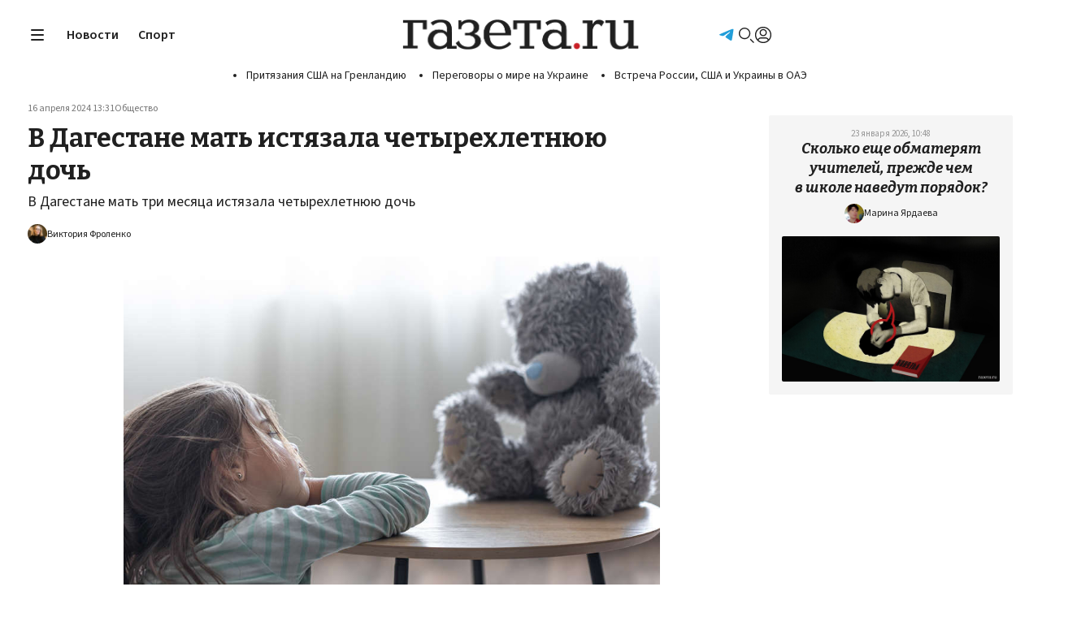

--- FILE ---
content_type: text/html; charset=utf-8
request_url: https://www.gazeta.ru/social/news/2024/04/16/22800800.shtml
body_size: 29254
content:
<!DOCTYPE html>
<html>
<head>

<meta http-equiv="Content-Type" content="text/html" />
<meta http-equiv="Content-Language" content="ru" />
<meta charset="UTF-8">
<link rel="icon" href="https://static.gazeta.ru/nm2025/img/favicon/favicon.svg" type="image/svg+xml">
<link rel="icon" href="https://static.gazeta.ru/nm2025/img/favicon/favicon.png" type="image/png">
<link rel="apple-touch-icon" href="https://static.gazeta.ru/nm2025/img/favicon/apple-touch-icon.png">
<link rel="manifest" href="/manifest.json">
<meta name="viewport" content="width=device-width">
<meta name="robots" content="max-image-preview:large">




<title>
В&nbsp;Дагестане мать истязала четырехлетнюю дочь - Газета.Ru | Новости
</title>
<link rel="canonical" href="https://www.gazeta.ru/social/news/2024/04/16/22800800.shtml" /><link href="https://www.gazeta.ru/amp/social/news/2024/04/16/22800800.shtml" rel="amphtml" /><meta name="og:title" content="В&nbsp;Дагестане мать истязала четырехлетнюю дочь - Газета.Ru | Новости"/><meta name="description" content="В&nbsp;Дагестане мать три месяца истязала четырехлетнюю дочь "/>
<meta name="og:description" content="В&nbsp;Дагестане мать три месяца истязала четырехлетнюю дочь "/>
<meta name="twitter:description" content="В&nbsp;Дагестане мать три месяца истязала четырехлетнюю дочь "/><meta property="og:site_name" content="Газета.Ru"/>
<meta property="og:url" content="https://www.gazeta.ru/social/news/2024/04/16/22800800.shtml" />
<meta name="twitter:card" content="summary_large_image" />
<meta name="twitter:title" content="В&amp;nbsp;Дагестане мать истязала четырехлетнюю дочь" />
<meta name="twitter:site" content="@gazetaru" />
<meta name="twitter:creator" content="@gazetaru" />
<meta name="twitter:url" content="https://www.gazeta.ru/social/news/2024/04/16/22800800.shtml" /><meta property="og:image" content="https://img.gazeta.ru/files3/128/14868128/little-girl-looks-her-teddy-bear-child-with-favorite-toy-blurred-background-copy-space-pic_32ratio_900x600-900x600-80257.jpg" />
<meta property="og:image:width" content="900" />
<meta property="og:image:height" content="600" />
<meta name="twitter:image" content="https://img.gazeta.ru/files3/128/14868128/little-girl-looks-her-teddy-bear-child-with-favorite-toy-blurred-background-copy-space-pic_32ratio_900x600-900x600-80257.jpg" />
<link rel="image_src" href="https://img.gazeta.ru/files3/128/14868128/little-girl-looks-her-teddy-bear-child-with-favorite-toy-blurred-background-copy-space-pic_32ratio_900x600-900x600-80257.jpg" /><script src="https://static.gazeta.ru/nm2021/js/noindex/id_fix.v2.js"></script>

<script>
var g_gazeta_startPage = Date.now()
var g_gazeta_delayedYaParams = [];
function g_gazeta_yaSendParam(o) {
if(window['g_gazeta_ym_param']) {
g_gazeta_ym_param(o);
} else {
g_gazeta_delayedYaParams.push(o);
}
}
</script>

<link rel="preconnect" href="https://fonts.googleapis.com">
<link rel="preconnect" href="https://fonts.gstatic.com" crossorigin>
<link href="https://fonts.googleapis.com/css2?family=Bitter:ital,wght@0,100..900;1,100..900&family=Source+Sans+3:ital,wght@0,200..900;1,200..900&display=block" rel="stylesheet">
<!-- <link href="/nm2025/css/fonts.v1.css" rel="stylesheet"> -->
<style>
</style><link rel="stylesheet" type="text/css" href="https://static.gazeta.ru/nm2025/css/desktop_styles_collect.v32.css">

<script src="https://static.gazeta.ru/nm2025/js/g_global_v1.js"></script>
<script src="https://static.gazeta.ru/nm2025/js/gallery_v1.js"></script>
<script>
if (localStorage.getItem("_gazeta_color_theme_prefer")) {
let colorTheme = localStorage.getItem("_gazeta_color_theme_prefer");
document.documentElement.classList.add(colorTheme);
} else {
let darkModePrefer = window.matchMedia('(prefers-color-scheme: dark)').matches;
if (darkModePrefer) {
document.documentElement.classList.add("dark");
} else {
document.documentElement.classList.add("light");
}
}
</script><script>
if(localStorage.getItem('_gazeta_font_size')){
document.documentElement.style.fontSize = localStorage._gazeta_font_size;
}
</script><script>
(function(
url, // endpoint в прометеус
system, // название подсистемы, например gazeta, gazeta_sesktop, gazeta_mobile
pepper, // перец
blackList, // number[] массив block-id баннеров, которые не надо обсчитывать
timeList, // number[] массив block-id баннеров, у которых надо измерять время
functionCapirsLoadName, // название глобавльной функции для script capirs onload и onerror
) {
// function createYaMetricSendFunction(rootId, levelId) {
// return function (type) {
// var obj = {};
// obj[rootId] = {};
// obj[rootId][levelId] = type;
// if(window["ym"])
// ym(27775902, 'params', obj);
// }
// }
// var sendYaCaprirs = createYaMetricSendFunction("banner", "capirs");
// var sendYaAdv = createYaMetricSendFunction("banner", "adv");
function stringify ( obj ) {
var str = '';
for ( var key in obj ) {
if( obj[key] ) {
if ( str ) {
str += ', ';
}
str += (key + '="' + obj[key] +'"');
}
}
return '{' + str + '}';
}
function statusCounter ( status ) {
if ( typeof status === "string" ) {
return status;
}
return status ? "success" : "fail";
}
function hystogramQuantile ( value ) {
var baskets = [ 0.100, 0.200, 0.300, 0.400, 0.500, 0.750, 1.000, 1.500, 2.000, 3.000, 4.000, 5.000, 7.500, 10.000, ];
while ( baskets.length > 0 ) {
if ( value < baskets[0] )
break;
baskets.shift();
}
baskets.push("+Inf");
return baskets;
}
var body = "";
function commit() {
if(body) {
// console.log(body);
// body = "";
// return;
var r = fetch(url, {
method: 'POST',
headers: {
"Content-Type": "text/plain",
"X-Media-Atlas-Auth": "basic " + pepper,
},
body: body,
});
body = "";
return r;
}
}
function send (
metric, // string
type, // "counter" | "gauge" | "histogram" | "summary" | "untyped"
help, // string
rows, // string | array[string]
) {
body += '# HELP ' + help + '\n# TYPE ' + metric + ' ' + type +'\n' + (Array.isArray(rows) ? rows.join("\n") : rows) + "\n";
// console.log(body);
// return;
// return fetch(url, {
// method: 'POST',
// headers: {
// "Content-Type": "text/plain",
// "X-Media-Atlas-Auth": "basic " + pepper,
// },
// body: body,
// })
}
function row (
metric, // string
labels, // Record<string, string>
value, // a
) {
return metric + ' ' + stringify(labels) + ' ' + (value || 1);
}
function logCounterCapirs (status) {
return send("app_request_count", "counter", "Количество загрузок capirs.js", row ( "app_request_count", {app: "front", system: system, resource: "capirs", status: statusCounter(status), direction: "out", } ) );
}
function logCounterAdv (blockId, status, suffix) {
return send("app_request_count", "counter", "Количество загрузок баннера " + blockId, row ( "app_request_count", {app: "front", system:system, resource: "adv" + (suffix?suffix:""), kind: blockId, status: statusCounter(status), direction: "out", } ) );
}
function logTimeCapirs (duration) {
var rows = hystogramQuantile(duration/1000).map(function (busketValue) { return row ( "app_request_time_bucket", {app: "front", system: system, resource: "capirs", direction: "out", level: "request", le: busketValue, } ) });
rows.push ( row ( "app_request_time_sum", {app: "front", system: system, resource: "capirs", direction: "out", level: "request", }, duration/1000 ) );
rows.push ( row ( "app_request_time_count", {app: "front", system: system, resource: "capirs", direction: "out", level: "request", } ) );
return send("app_request_time", "histogram", "Время загрузки capirs.js", rows);
}
function logTimeAdv (blockId, duration) {
var rows = hystogramQuantile(duration/1000).map(function (busketValue) { return row ( "app_request_time_bucket", {app: "front", system: system, resource: "adv", kind: blockId, direction: "out", level: "request", le: busketValue} ) })
rows.push ( row ( "app_request_time_sum", {app: "front", system: system, resource: "adv", kind: blockId, direction: "out", level: "request", }, duration/1000 ) );
rows.push ( row ( "app_request_time_count", {app: "front", system: system, resource: "adv", kind: blockId, direction: "out", level: "request", } ) );
return send("app_request_time", "histogram", "Время загрузки баннера " + blockId, rows);
}
if(functionCapirsLoadName) {
window[functionCapirsLoadName] = function() {
logCounterCapirs.apply(null, arguments);
commit();
}
}
function logAdvSuccess(blockId, suffix) {
return logCounterAdv(blockId, true, suffix);
}
function logAdvFailure(blockId, suffix) {
return logCounterAdv(blockId, false, suffix);
}
var timeListLoadedHash = {};
var timeListFailureHash = {};
for (var i=0; i<timeList.length; ++i) {
timeListLoadedHash[timeList[i]] = 0;
timeListFailureHash[timeList[i]] = 0;
}
window.begun_new_callbacks = window.begun_new_callbacks || [];
window.begun_new_callbacks.push({ "lib": { "init": initializer } });
var startInitDate = Date.now();
var startDate;
function initializer() {
startDate = Date.now();
logTimeCapirs ( startDate - startInitDate );
commit();
if(window['g_gazeta_yaSendParam'] && window['g_gazeta_startPage']) {
var delta = Date.now() - window['g_gazeta_startPage'];
if(delta<50) {
g_gazeta_yaSendParam({banners:{capirs:50}});
} else if(delta<100) {
g_gazeta_yaSendParam({banners:{capirs:100}});
} else if(delta<200) {
g_gazeta_yaSendParam({banners:{capirs:200}});
} else if(delta<300) {
g_gazeta_yaSendParam({banners:{capirs:300}});
} else if(delta<400) {
g_gazeta_yaSendParam({banners:{capirs:400}});
} else if(delta<500) {
g_gazeta_yaSendParam({banners:{capirs:500}});
} else if(delta<600) {
g_gazeta_yaSendParam({banners:{capirs:600}});
} else if(delta<700) {
g_gazeta_yaSendParam({banners:{capirs:700}});
} else if(delta<800) {
g_gazeta_yaSendParam({banners:{capirs:800}});
} else if(delta<900) {
g_gazeta_yaSendParam({banners:{capirs:900}});
} else if(delta<1000) {
g_gazeta_yaSendParam({banners:{capirs:1000}});
} else if(delta<2000) {
g_gazeta_yaSendParam({banners:{capirs:2000}});
} else if(delta<3000) {
g_gazeta_yaSendParam({banners:{capirs:3000}});
} else if(delta<5000) {
g_gazeta_yaSendParam({banners:{capirs:5000}});
} else if(delta<7500) {
g_gazeta_yaSendParam({banners:{capirs:7500}});
} else if(delta<10000) {
g_gazeta_yaSendParam({banners:{capirs:10000}});
} else {
g_gazeta_yaSendParam({banners:{capirs:100000}});
}
}
setTimeout(function() {
for (var i=0; i<timeList.length; ++i) {
if(!timeListFailureHash[timeList[i]]) {
console.log("logcapris: баннер '"+timeList[i]+"' не смог загрузиться в течение 3 секунд");
timeListFailureHash[timeList[i]] = 1;
logAdvFailure(timeList[i], "top");
}
}
commit();
}, 3000);
var startAdvBaners = {};
Begun.Autocontext.Callbacks.register({
feed: {
feedRequestSent: function(block) {
if(timeList.includes(Number(block.block_id))) {
if(!startAdvBaners[block.block_id])
startAdvBaners[block.block_id] = Date.now();
}
},
load: function(feed) {
// обрабатывем логи загрузки разных типов баннеров
if( timeList.includes(Number(feed.blocks[0].id)) ) {
if( feed.blocks[0].options && feed.blocks[0].options.json && feed.blocks[0].options.json.pageNumber && Number(feed.blocks[0].options.json.pageNumber) === 1 ) {
if( startAdvBaners[Number(feed.blocks[0].id)] ) {
var loadTime = Date.now() - startAdvBaners[Number(feed.blocks[0].id)];
if( feed.banners && feed.banners.graph && feed.banners.graph[0] && feed.banners.graph[0].domain && feed.banners.graph[0].domain.match(/leto\.|dsp\./) ) {
if( loadTime < 3000 )
logAdvSuccess(feed.blocks[0].id, "loadleto");
else
logAdvFailure(feed.blocks[0].id, "loadleto");
if( loadTime < 2000 )
logAdvSuccess(feed.blocks[0].id, "loadleto2s");
else
logAdvFailure(feed.blocks[0].id, "loadleto2s");
if( loadTime < 1000 )
logAdvSuccess(feed.blocks[0].id, "loadleto1s");
else
logAdvFailure(feed.blocks[0].id, "loadleto1s");
}
else if( feed.banners && feed.banners.graph && feed.banners.graph[0] && feed.banners.graph[0].domain && feed.banners.graph[0].domain.match(/yandex\.ramblermedia\./) ) {
if( loadTime < 3000 )
logAdvSuccess(feed.blocks[0].id, "loaddirect");
else
logAdvFailure(feed.blocks[0].id, "loaddirect");
}
else if ( feed.banners && feed.banners.graph && feed.banners.graph[0] && feed.banners.graph[0].domain ) {
if( loadTime < 3000 )
logAdvSuccess(feed.blocks[0].id, "loadother");
else
logAdvFailure(feed.blocks[0].id, "loadother");
}
commit();
}
}
}
}
},
block: {
// predraw: function(block, feed){
// console.log(`predraw: ${feed.blocks[0].id}`)
// },
draw: function(feed){
// debugger;
if(!blackList.includes(feed.blocks[0].id)) {
logAdvSuccess(feed.blocks[0].id);
// отрабатыываем ошибки обязательных баннеров
if(timeList.includes(feed.blocks[0].id) && !timeListFailureHash[feed.blocks[0].id]) {
console.log("logcapris: баннер '"+feed.blocks[0].id+"' успешно загрузился");
timeListFailureHash[feed.blocks[0].id] = 1;
logAdvSuccess(feed.blocks[0].id, "top");
}
// отрабатыываем время загрузки обязательных баннеров
if(timeList.includes(feed.blocks[0].id) && !timeListLoadedHash[feed.blocks[0].id]) {
timeListLoadedHash[feed.blocks[0].id] = 1;
logTimeAdv(feed.blocks[0].id, Date.now() - startDate);
}
commit();
}
// обрабатывем логи загрузки разных типов баннеров
if( timeList.includes(Number(feed.blocks[0].id)) ) {
if( feed.blocks[0].options && feed.blocks[0].options.json && feed.blocks[0].options.json.pageNumber && Number(feed.blocks[0].options.json.pageNumber) === 1 ) {
if( startAdvBaners[Number(feed.blocks[0].id)] ) {
var loadTime = Date.now() - startAdvBaners[Number(feed.blocks[0].id)];
if( feed.banners && feed.banners.graph && feed.banners.graph[0] && feed.banners.graph[0].domain && feed.banners.graph[0].domain.match(/leto\.|dsp\./) ) {
if( loadTime < 3000 )
logAdvSuccess(feed.blocks[0].id, "drawleto");
else
logAdvFailure(feed.blocks[0].id, "drawleto");
if( loadTime < 2000 )
logAdvSuccess(feed.blocks[0].id, "drawleto2s");
else
logAdvFailure(feed.blocks[0].id, "drawleto2s");
if( loadTime < 1000 )
logAdvSuccess(feed.blocks[0].id, "drawleto1s");
else
logAdvFailure(feed.blocks[0].id, "drawleto1s");
}
else if( feed.banners && feed.banners.graph && feed.banners.graph[0] && feed.banners.graph[0].domain && feed.banners.graph[0].domain.match(/yandex\.ramblermedia\./) ) {
if( loadTime < 3000 )
logAdvSuccess(feed.blocks[0].id, "drawdirect");
else
logAdvFailure(feed.blocks[0].id, "drawdirect");
}
else if ( feed.banners && feed.banners.graph && feed.banners.graph[0] && feed.banners.graph[0].domain ) {
if( loadTime < 3000 )
logAdvSuccess(feed.blocks[0].id, "drawother");
else
logAdvFailure(feed.blocks[0].id, "drawother");
}
commit();
delete startAdvBaners[Number(feed.blocks[0].id)];
}
}
}
},
unexist: function(success, block){
if(!blackList.includes(parseInt(block.block_id))) {
if(success) {
// logAdvSuccess(block.block_id);
logAdvFailure(block.block_id);
} else {
logAdvFailure(block.block_id);
}
// отрабатыываем ошибки обязательных баннеров
if(timeList.includes(block.block_id) && !timeListFailureHash[block.block_id]) {
console.log("logcapris: баннер '"+block.block_id+"' не загрузился");
timeListFailureHash[block.block_id] = 1;
logAdvFailure(block.block_id, "top");
}
commit();
}
},
},
});
}
}) ("https://www.gazeta.ru/atlas/metrics/", "gazeta-desktop", "cm9vdDp3b294M1NoaWU5b2dvaERlaTF0YWhmZXNoaXhhaGZhaGNoZVNvaHNp", [], [432328854,432328850], "capirsOnLoad");
</script>
<script>
var puids_keys = JSON.parse("{\"puid10\": \"NO\",\"puid15\": \"news\",\"puid18\": \"GAZETA_SOCIAL_NEWS\",\"puid59\": \"bc:crime:checked:negativity_weak:family\",\"puid6\": \"GAZETA_SOCIAL\",\"puid60\": \"sledstvennyy-komitet\"}");
var puids_keys_original = JSON.parse("{\"puid10\": \"NO\",\"puid15\": \"news\",\"puid18\": \"GAZETA_SOCIAL_NEWS\",\"puid59\": \"bc:crime:checked:negativity_weak:family\",\"puid6\": \"GAZETA_SOCIAL\",\"puid60\": \"sledstvennyy-komitet\"}");
</script>
<script type="text/javascript">
var ADVLoad = Promise.resolve();
// var ADVLoad = Promise.reject();
window.CAPIRS_CONFIG = window.CAPIRS_CONFIG || {};
window.CAPIRS_CONFIG = {
REMOVE_ADVERTISING_BY_SUBSCRIPTION: true,
RESET_SYNC_BANNERS_STATE_ON_HISTORY_CHANGE: false,
};
var start = (new Date()).getTime();
function log_adf ( s ) {
if ( location.hash.match(/ssp_debug/) ) {
var cur = (new Date()).getTime();
console.log('' + (cur - start) + ' - ' + s);
}
}
function randomInteger(min, max) {
var rand = min + Math.random() * (max + 1 - min);
return Math.floor(rand);
}
// var g_gazeta_begunMisc;
// switch( window[gazeta_ab_var]) {
// case "1":
// case "2":
// g_gazeta_begunMisc = "2";
// break;
// case "3":
// g_gazeta_begunMisc = "1";
// break;
// }
// // сплит кнопок отключения рекламы END
window.g_publisher_uid = g_gazeta.getCookie('uid');
window.g_publisher_uid_scope = '.gazeta.ru';
placeholders = {
'billboard': { height: '250px' },
'banner_240x400': { height: '400px' },
'native3': { width: '300px', height: '300px' },
'superfooter': { height: '400px' },
'parallax': { height: '250px' },
};
var gazeta_adfox_urls = [
'/family/2023/08/17/17438786.shtml',
'/culture/2023/08/15/17430728.shtml',
'/business/2023/09/03/17528534.shtml',
'/style/news/2023/09/02/21202574.shtml',
'/politics/2023/09/04/17531108.shtml',
"/politics/2023/09/13/17574812.shtml",
"/sport/news/2023/09/13/21274790.shtml",
"/tech/2023/09/12/17569466.shtml",
"/army/news/2023/09/13/21275210.shtml",
"/science/news/2023/09/12/21268994.shtml",
"/army/news/2023/09/12/21267806.shtml",
"/politics/2023/09/12/17572628.shtml",
"/science/news/2023/09/10/21258092.shtml",
"/auto/news/2023/09/13/21276224.shtml",
"/politics/news/2023/09/25/21355849.shtml",
"/culture/news/2023/09/19/21316382.shtml",
"/family/2023/09/25/17628733.shtml",
];
var gazeta_adfox_re = new RegExp(gazeta_adfox_urls.join('|'));
var gazeta_adfoxTestUrl = !!location.href.match(gazeta_adfox_re);
if(gazeta_adfoxTestUrl) {
// сплит на адфокс - https://jira.rambler-co.ru/browse/GZAQ-2590
var ab_var_adfox = 'gazeta_ab_adfox';
window[ab_var_adfox] = g_gazeta.getCookie(ab_var_adfox);
if(!window[ab_var_adfox])
window[ab_var_adfox] = randomInteger(1, 2).toString();
g_gazeta.setCookie(ab_var_adfox, window[ab_var_adfox], { expires: 365*24*60*60, path: '/' });
if(location.href.match(/\/politics\/2023\/09\/12\/17572628\.shtml/)) {
window[ab_var_adfox] = 2;
}
if(!window["ya_params"]) {
window["ya_params"] = {};
}
ya_params.ab_adfox_test = window[ab_var_adfox];
}
AdfProxy = new (function () {
var self = this;
var hookAfterSSPCall = function(result, args) {
// console.log('after call ssp ' + args[0]);
// console.dir(result);
// console.dir(args);
}
var delayed_calls = [];
var f_names = ['ssp', 'sspScroll', 'reloadssp', 'deferredSsp'];
var is_init = false;
var id_counter = 1;
var pageNumbers = {};
for ( var i in f_names ) {
(function (f_name) {
self[f_name] = function () {
var args = Array.prototype.slice.call(arguments, 0);
var gazeta_adfoxTest = 0;
if(gazeta_adfoxTestUrl &&
args[2] && args[2]["begun-block-id"] &&
(args[2]["begun-block-id"] == "432328854" || args[2]["begun-block-id"] == "432328848" || args[2]["begun-block-id"] == "432328850")
) {
gazeta_adfoxTest = 1;
}
if(args[1]){
for( var key in puids_keys){
if(puids_keys[key] != '' && !(key in args[1])){
args[1][key] = puids_keys[key];
}
}
// if('pageNumber' in args[1] && !args[1].pageNumber) {
// delete args[1].pageNumber;
// }
}
// if(!args[1]) {
// args[1] = {};
// }
// args[1].pageNumber = pageNumberCounter++;
if( args[2] && typeof args[2] === "object" && args[2]["begun-block-id"] ) {
var blockId = args[2]["begun-block-id"].toString();
if( ! pageNumbers[blockId] ) {
pageNumbers[blockId] = 1;
}
args[1].pageNumber = pageNumbers[blockId];
++pageNumbers[blockId];
}
var advElement = null;
var selector = args[0];
if(selector.match(/[.#]/)) {
advElement = document.querySelector(selector.trim() + ':not([data-adv-load])');
if(advElement) {
if(!advElement.id) {
advElement.id = "gazeta-adv-counter-" + id_counter++;
}
args[0] = advElement.id;
advElement.setAttribute('data-adv-load', 'true');
}
} else {
advElement = document.getElementById(selector);
}
if (/* !gazeta_adfoxTestUrl &&*/ selector) {
for(place_id in placeholders) {
if(selector.match(place_id)) {
var place = placeholders[place_id]
if (advElement) {
if (place.width)
advElement.style.minWidth = place.width;
if (place.height)
advElement.style.minHeight = place.height;
// хак для AdBlock (чтобы дыр не было)
if (place.width || place.height)
advElement.classList.add('banner');
}
break;
}
}
}
// https://jira.rambler-co.ru/browse/GZAQ-2233
// Прокинуть first-party идентификаторы
var publisher_uid = window.g_publisher_uid;
var publisher_uid_scope = window.g_publisher_uid_scope;
if(publisher_uid) {
args[2]['publisher_uid'] = publisher_uid;
args[2]['publisher_uid_scope'] = publisher_uid_scope;
}
function call_banner(resolve, reject) {
window['Adf']['banner'][f_name].apply(null, args)
.then( function(state) {
hookAfterSSPCall(state, args);
return state;
})
.then( function(state) {
if(advElement) {
setTimeout(function(){
advElement.style.minHeight = 'auto';
advElement.style.minWidth = 'auto';
advElement.classList.remove('banner');
}, 1);
}
resolve(state)
})
.catch(function (err) {
if (advElement) {
advElement.style.minHeight = 'auto';
advElement.style.minWidth = 'auto';
advElement.classList.remove('banner');
}
console.warn(err)
reject (err)
});
}
return new Promise( function(resolve,reject) {
// log_adf("capirs called:" + f_name + ":" + args[0]);
if ( is_init ) {
//log_adf ('inline:' + f_name + ':' + args[0]);
call_banner(resolve, reject);
} else {
// log_adf ('add delay:' + f_name + ':' + args[0]);
delayed_calls.push( function () {
// log_adf ('delay:' + f_name + ':' + args[0]);
call_banner(resolve, reject);
});
}
});
}
})(f_names[i]);
}
this.init = function () {
log_adf ( 'init capirs' );
// window.Begun.Autocontext.Callbacks.register({
// block: {
// realShow: function(impressionId, advertiser_id, status) {
// debugger;
// stack = Adf.util.stack;
// debugger;
// }
// }
// });
for (var i in delayed_calls )
delayed_calls[i]();
delayed_calls = [];
is_init=true;
/// временно залипание под 3 сек
// setTimeout(function() {window.ban240Out = "ban_is_out";}, 5000);
// window.Begun.Autocontext.Callbacks.register({
// "inView": {
// "ban_240x400" : function(obj){
// if(obj.sessionInViewTime > 3){
// window.Begun.Autocontext.Callbacks.unregister("inView", "ban_240x400");
// window.ban240Out = "ban_is_out";
// console.log('ban is out');
// }
// }
// }
// })
}
// // Загрузка capirs скриптом. Отключена по требованию ректеха
//setTimeout ( function () {
// var ssp_script=document.createElement('script');ssp_script.type='text/javascript';ssp_script.src="//ssp.rambler.ru/capirs_async.js";ssp_script.async=false;
// if(document.getElementsByTagName("head").length>0) {
// document.getElementsByTagName("head")[0].appendChild(ssp_script);
// } else if(document.getElementsByTagName("body").length>0) {
// document.getElementsByTagName("body")[0].appendChild(ssp_script);
// }
//}, 0);
})();
var SSPLoad = new Promise( function (resolve, reject) {
window.begun_new_callbacks = window.begun_new_callbacks || [];
window.begun_new_callbacks.push({
"lib" : {
"init" : resolve,
},
// block: {
// realShow: function(impressionId, advertiser_id, status) {
// debugger;
// stack = Adf.util.stack;
// debugger;
// }
// }
});
});
Promise.all( [ ADVLoad, SSPLoad ] )
.then ( function () {
AdfProxy.init();
})
.catch( function (reason) {
log_adf('Реклама отключена')
});
</script>
<script>
if(location.href.match(gazeta_adfox_re)) {
document.writeln('<scr' + 'ipt src="https://yandex.ru/ads/system/context.js" async></scr' + 'ipt>');
}
</script>
<script src="https://ssp.rambler.ru/capirs_async.js" async
onload="log_adf ( 'loaded capirs_async' );capirsOnLoad(true);" onerror="capirsOnLoad(false);"></script>

<script async src="https://vp.rambler.ru/player/sdk.js"></script><script>
// let exchangeClicksHandler = g_gazeta.asyncScriptFunc('https://static.gazeta.ru/nm2021/js/block_counter.v6.js', 'blockCounter');
let g_infoxCounter = 0;
let g_smi2Counter = 0;
let g_24smiCounter = 0;
const g_exchangePull = [
{
name: 'smi2',
url: 'https://smi2.ru/',
logo: 'https://static.smi2.net/static/logo/smi2.svg',
fetchPolicy: {},
checkUrl: 0,
fetchUrls: [
'https://smi2.ru/data/js/93295.js',
'https://smi2.ru/data/js/95122.js'
],
asideCheckUrl: 0,
asideUrls: [],
weight: "2",
weightArr: [
"2",
"2",
"2",
"2"
]
},
{
name: '24smi',
url: 'https://ex.24smi.info/',
logo: 'https://static.gazeta.ru/nm2015/i/__2020/partners/logo_24smi_2020.svg',
fetchPolicy: {},
checkUrl: 0,
fetchUrls: [
'https://data.24smi.net/informer?object=19146&output=json&num=20',
'https://data.24smi.net/informer?object=19144&output=json&num=20'
],
asideCheckUrl: 0,
asideUrls: ['https://data.24smi.net/informer?object=19145&output=json&num=20'],
weight: "2",
weightArr: [
"2",
"2",
"2",
"2"
]
},
{
name: 'infox',
url: 'https://cis.infox.sg/',
logo: 'https://static.gazeta.ru/nm2021/img/all_logo/infox_logo_origin.svg',
fetchPolicy: {credentials: 'include', mode: 'cors'},
checkUrl: 0,
fetchUrls: [
'https://rb.infox.sg/json?id=604&external=true',
],
asideCheckUrl: 0,
asideUrls: ['https://rb.infox.sg/json?id=909&external=true'],
weight: "",
weightArr: [
"",
"",
"",
""
]
},
];
function g_loadExchangeToEl(props){
let rootEl = props.el || null;
let exchangeName = props.exchangeName || null;
let nodeLimit = props.limit || null;
let exchangeIsVertical = props.vertical || false;
let exceptionName = props.exceptionName || null;
let isAside = props.aside || false;
let articleCounter = props.articleCounter || 0;
if(isAside) {
nodeLimit = 3;
exchangeIsVertical = true;
}
articleCounter = articleCounter > g_exchangePull[0].weightArr.length - 1 ? g_exchangePull[0].weightArr.length - 1 : articleCounter;
if(rootEl instanceof HTMLElement){
function rand(min, max) {
let rand = min - 0.5 + Math.random() * (max - min + 1);
return Math.round(rand);
}
function g_loadExchange(props){
let id = props.id || null;
let url = props.url || null;
let fetchPolicy = props.fetchPolicy || {};
let partnerUrl = props.partnerUrl || null;
let partnerlogo = props.partnerlogo || null;
let itemLimit = props.limit || null;
let exchangeIsVertical = props.vertical || false;
let root = document.getElementById(id);
root.classList.add('b_partners_feed');
function slideThis(carouseId){
let root = document.getElementById(carouseId);
let content = root.querySelector('.content');
let lArr = root.querySelector('.arrow.m_left');
let rArr = root.querySelector('.arrow.m_right');
// find gap between siblings items
let item1 = content.querySelector('.item'); // first element in collection
let item2 = content.querySelector('.item:nth-child(2)'); // and a second
let gap = item2.offsetLeft - item1.clientWidth;
let step = (item1.clientWidth + gap) * 2;
// content extreme points
let maxScroll = content.scrollWidth - content.offsetWidth;
let scrollFlag = false;
let scroll = 0;
root.addEventListener('mouseover', function(e){
maxScroll = content.scrollWidth - content.offsetWidth;
let pos = root.getBoundingClientRect();
let xControl = e.clientX - pos.left;
if(xControl < root.offsetWidth/2){
rArr.classList.remove('visible');
if(scroll > 0 ){
lArr.classList.add('visible');
}
} else if(xControl >= root.offsetWidth/2) {
lArr.classList.remove('visible');
if(scroll < maxScroll){
rArr.classList.add('visible');
}
}
})
root.addEventListener('mouseleave', function(e){
lArr.classList.remove('visible');
rArr.classList.remove('visible');
})
lArr.addEventListener('click', letScrolling);
rArr.addEventListener('click', letScrolling);
content.addEventListener('scroll', letScrolling);
function letScrolling(e) {
if (scrollFlag) return;
if (e.type == 'click') {
if (this.classList.contains('m_right')) {
scroll = content.scrollLeft + step;
if (scroll > maxScroll) {
scroll = maxScroll;
}
} else if (this.classList.contains('m_left')) {
scroll = content.scrollLeft - step;
if (scroll < 0) {
scroll = 0;
}
}
animationScroll(scroll);
} else {
scroll = content.scrollLeft;
showHideArrows(scroll);
}
}
function animationScroll(scroll) {
scrollFlag = true;
let duration = 300;
let start = performance.now();
let k;
let startValue = content.scrollLeft;
function easing(x) {
return Math.pow(1 - x, 2) * 3 * x * 0.1 + (1 - x) * 3 * Math.pow(x, 2) + Math.pow(x, 3);
}
let reqId = requestAnimationFrame(function animate(time) {
let x = (time - start) / duration;
let newValue = scroll > startValue ?
startValue + Math.abs(startValue - scroll) * easing(x) :
startValue - Math.abs(startValue - scroll) * easing(x);
content.scrollLeft = x > 1 && scroll != newValue ? scroll : newValue;
if (x > 1) {
scrollFlag = false;
showHideArrows(scroll);
cancelAnimationFrame(reqId);
} else {
requestAnimationFrame(animate);
}
})
}
function showHideArrows(scroll) {
if (scroll >= maxScroll) {
rArr.classList.remove('visible');
} else if (scroll <= 0) {
lArr.classList.remove('visible');
}
}
}
function getAveragePixel(imageSrc){
return new Promise(function(resolve, reject){
let img = new Image();
img.src = imageSrc;
img.crossOrigin = 'Anonymous';
img.addEventListener('load', function(){
let cnv = document.createElement('canvas');
let cw = cnv.width = 40;
let ch = cnv.height = img.naturalHeight*cw/img.naturalWidth;
let ctx = cnv.getContext('2d');
ctx.drawImage(img, 0,0, cw,ch);
let data;
try {
data = ctx.getImageData(0,0,cw,ch);
} catch {
return resolve({r:29,g:29,b:29, isDark: true});
}
let rgb = {r:0, g:0, b:0, isDark: true};
let counter = 0;
for(let i = 0; i<data.data.length; i += 20){
++counter;
rgb.r += data.data[i];
rgb.g += data.data[i+1];
rgb.b += data.data[i+2];
}
rgb.r = Math.round(rgb.r/counter) > 255 ? 255 : Math.round(rgb.r/counter);
rgb.g = Math.round(rgb.g/counter) > 255 ? 255 : Math.round(rgb.g/counter);
rgb.b = Math.round(rgb.b/counter) > 255 ? 255 : Math.round(rgb.b/counter);
resolve(rgb);
})
img.onerror = function(){
return resolve({r:29,g:29,b:29, isDark: true});
}
})
}
if(exchangeIsVertical){
root.classList.add('m_col');
}
if(partnerUrl){
let header = document.createElement('a');
header.className = 'header';
header.href = partnerUrl;
header.target = '_blank';
root.append(header);
if(partnerlogo){
let img = document.createElement('img');
img.src = partnerlogo;
header.append(img);
} else {
header.innerText = 'Популярное в сети';
}
}
let wrapper = document.createElement('div');
wrapper.className = 'wrapper';
root.append(wrapper);
if(!exchangeIsVertical){
let lArr = document.createElement('div');
lArr.className = 'arrow _ui_arrow m_left';
let lSpan = document.createElement('span');
lArr.append(lSpan);
let rArr = document.createElement('div');
rArr.className = 'arrow _ui_arrow m_right m_show';
let rSpan = document.createElement('span');
rArr.append(rSpan);
wrapper.append(lArr,rArr);
}
let content = document.createElement('div');
content.className = 'content';
wrapper.append(content);
fetch(url,fetchPolicy)
.then(response => {
if(response.ok){
return response.json();
}
})
.then(json=>{
let newsCollect;
if(json.news){
newsCollect = json.news;
} else {
newsCollect = json;
}
let tiserids = [];
if(newsCollect.length){
root.classList.add('show');
let lim = itemLimit ? itemLimit : newsCollect.length;
for(let i=0; i<lim; i++){
if(props.name.match('24smi')){
tiserids.push(newsCollect[i].id);
}
if(newsCollect[i].zero_pixel){
let img = new Image();
img.async = true;
img.src = newsCollect[i].zero_pixel;
}
if(newsCollect[i].img && newsCollect[i].title && newsCollect[i].url){
getAveragePixel(newsCollect[i].img)
.then(rgb=>{
let bgColor = `rgb(${rgb.r},${rgb.g},${rgb.b})`;
let item = document.createElement('a');
item.className = 'item';
item.target = '_blank';
item.href = newsCollect[i].url;
item.style.backgroundColor = bgColor;
let img = document.createElement('img');
img.src = newsCollect[i].img;
img.className = 'item-img';
let text = document.createElement('span');
text.className = 'item-text';
text.innerText = newsCollect[i].title;
text.style.backgroundColor = bgColor;
let textPlug = document.createElement('span');
textPlug.className = 'item-text-plug';
let gradientDirection = exchangeIsVertical ? 'to left' : 'to bottom';
textPlug.style.backgroundImage = `linear-gradient(${gradientDirection}, rgba(${rgb.r},${rgb.g},${rgb.b},0), rgba(${rgb.r},${rgb.g},${rgb.b},1))`;
text.append(textPlug);
item.append(img);
item.append(text);
content.append(item);
if(!exchangeIsVertical && i==lim-1){
slideThis(id);
}
})
}
}
if(props.name.match('24smi')){
let exchangeSendFlag = false;
let informerId = url.match(/object=(\d+)&/)[1];
let tisersStr = tiserids.toString();
let endpointUrl = `https://data.24smi.net/collect?obj=${informerId}&teaser_ids=${tisersStr}`;
window.addEventListener('scroll',function(e){
if(g_gazeta.isAnyInViewport(root) && !exchangeSendFlag){
exchangeSendFlag = true;
// console.log('exchange 24smi in viewport');
fetch(endpointUrl).then(response => {
if(response.ok){
return response.text();
}
})
.then(text=>{
// console.dir(text);
})
}
})
}
}
})
.catch(error => {
console.log(`${id} + ${url} error: ${error.message}`)
root.remove();
});
}
function loadSmi2Exchange(props) {
var smi2Unit = document.getElementById(props.id);
smi2Unit.classList.add('unit-101749-desktop');
// generate DOM
var smi2Container = document.createElement('div');
smi2Container.className = 'container-101749';
smi2Unit.append(smi2Container);
var smi2Wrapper = document.createElement('div');
smi2Wrapper.className = 'container-101749__wrap';
smi2Container.append(smi2Wrapper);
var smi2Scroller = document.createElement('div');
smi2Scroller.className = 'container-101749__scroller';
smi2Wrapper.append(smi2Scroller);
var smi2Row = document.createElement('div');
smi2Row.className = 'container-101749__row';
smi2Scroller.append(smi2Row);
fetch(props.url) // путь до json
.then(response => response.json())
.then(data => {
smi2Slider(data.news.slice(0, 12));
});
function renderItem(container, model) {
var elem = document.createElement('div');
elem.className = 'container-101749__item';
elem.innerHTML = `
<a class="container-101749__link" href="${model.url}" target="_blank" rel="noopener noreferrer nofollow">
<div class="container-101749__img-wrap">
<div class="container-101749__img" style="background-image: url(${model.img});">
</div>
</div>
<div class="container-101749__title">${model.title}</div>
</a>
`;
smi2Row.appendChild(elem);
}
function smi2Slider(news) {
// var container = smi2Unit.querySelector('.container-101749__row');
news.forEach(function(model) {
renderItem(smi2Row, model);
});
// var smi2Container = smi2Unit.querySelector('.container-101749');
// var smi2Wrapper = smi2Container.querySelector('.container-101749__wrap');
// var row = smi2Container.querySelector('.container-101749__scroller');
var items = smi2Container.querySelectorAll('.container-101749__item');
var itemStyles = getComputedStyle(items[0]);
var itemWidth = parseInt(itemStyles.width);
var itemMarginLeft = parseInt(itemStyles.marginLeft);
var itemMarginRight = parseInt(itemStyles.marginRight);
var itemWidthFull = itemWidth + itemMarginLeft + itemMarginRight;
var before = 0;
var cur = 0;
var timerId;
function resetItemsPosition() {
/* console.log('cb'); */
items.forEach(function(elem) {
elem.classList.remove('container-101749-turn-right');
elem.classList.remove('container-101749-turn-left');
});
}
/* зона не реагирующая на движения курсора считая от левого края блока */
var noCursorEventsArea = 100;
var containerObserverOptions = {
root: null,
threshold: .3,
rootMargin: "0px"
};
var containerObserver = new IntersectionObserver(function(entries, containerObserver) {
entries.forEach(function(entry) {
if (entry.isIntersecting) {
smi2Scroller.classList.add('container-101749-slide-in');
smi2Wrapper.classList.add('container-101749-fade-in');
containerObserver.unobserve(smi2Container);
}
});
}, containerObserverOptions);
containerObserver.observe(smi2Container);
document.addEventListener('mousemove', function(e) {
var x = e.pageX - smi2Wrapper.getBoundingClientRect().left;
before = cur;
cur = 0 + x + 50;
if (before > cur) {
items.forEach(function(elem) {
elem.classList.add('container-101749-turn-right');
elem.classList.remove('container-101749-turn-left');
});
} else if (before < cur) {
items.forEach(function(elem) {
elem.classList.add('container-101749-turn-left');
elem.classList.remove('container-101749-turn-right');
});
}
clearTimeout(timerId);
timerId = setTimeout(resetItemsPosition, 300);
if (x > noCursorEventsArea && x < smi2Wrapper.offsetWidth) {
var translateX = 0 - x + noCursorEventsArea;
translateX = adapt(translateX);
smi2Wrapper.style.transform = 'translateX(' + translateX + 'px)';
} else {
return;
}
});
var resizeObserver = new ResizeObserver(hideClippedItems);
resizeObserver.observe(smi2Wrapper);
/**
Кол-во тизеров которые влезают полностью, без обрезки
*/
function getItemCountWithoutClipping() {
return Math.ceil(smi2Wrapper.offsetWidth / itemWidthFull);
}
/**
Адаптация позиции по оси Х таким образом,
чтобы при нахождении курсора у правого края блока
последний тизер был без обрезки
*/
function adapt(translateX) {
var cursorEventsArea = smi2Wrapper.offsetWidth - noCursorEventsArea;
var scrollWithoutClipping = itemWidthFull * getItemCountWithoutClipping();
var scrollAreaOutOfBoundary = scrollWithoutClipping - smi2Wrapper.offsetWidth;
var k = scrollAreaOutOfBoundary / cursorEventsArea;
return Math.floor(translateX * k);
}
/* cкрыть обрезанные тизеры для корректной CSS перспективы */
function hideClippedItems() {
/* console.log("Size changed"); */
items.forEach(function(item) {
item.classList.remove('container-101749-hidden');
});
for (var i = getItemCountWithoutClipping(); i < items.length; i++) {
items[i].classList.add('container-101749-hidden');
}
}
}
}
let g_exchangeTotalWeight = g_exchangePull.reduce((sum,el)=>{
if(exceptionName != el.name){
// choose el from weight array
if (articleCounter || articleCounter === 0){
return sum + el.weightArr[articleCounter];
} else {
return sum+el.weight;
}
} else {
return sum;
}
},0);
let elID = rootEl.id;
let exchange;
let randVal = rand(1,g_exchangeTotalWeight);
let curVal = 0;
for(var i=0; i<g_exchangePull.length; i++ ){
if(exceptionName!=g_exchangePull[i].name){
if(exchangeName && g_exchangePull[i].name == exchangeName){
exchange = g_exchangePull[i];
break;
} else {
if(randVal>curVal && randVal<=(curVal + g_exchangePull[i].weightArr[articleCounter])){
exchange = g_exchangePull[i];
break;
} else {
curVal += g_exchangePull[i].weightArr[articleCounter];
}
}
}
}
let checkUrl = isAside && exchange.asideUrls.length>0 ? exchange.asideCheckUrl : exchange.checkUrl;
let fetchUrl = isAside && exchange.asideUrls.length>0 ? exchange.asideUrls[checkUrl] : exchange.fetchUrls[checkUrl];
if(isAside && exchange.asideUrls.length>0){
exchange.asideCheckUrl = checkUrl+1<exchange.asideUrls.length ? checkUrl+1 : 0;
} else {
exchange.checkUrl = checkUrl+1<exchange.fetchUrls.length ? checkUrl+1 : 0;
}
if(exchange.name == 'smi2' && !isAside){
loadSmi2Exchange({
id: elID,
url: fetchUrl,
fetchPolicy: exchange.fetchPolicy,
})
} else {
g_loadExchange({
id: elID,
url: fetchUrl,
fetchPolicy: exchange.fetchPolicy,
partnerUrl: exchange.url,
partnerlogo: exchange.logo,
limit: nodeLimit,
vertical: exchangeIsVertical,
name: exchange.name
});
}
if ( exchange.name == 'infox' ) {
// exchangeClicksHandler('#' + elID, 'infox_' + g_infoxCounter++, 'exchange_2');
}
else if ( exchange.name == 'smi2' ) {
// exchangeClicksHandler('#' + elID, 'smi2_' + g_smi2Counter++, 'exchange_2');
}
else if ( exchange.name == '24smi' ) {
// exchangeClicksHandler('#' + elID, '24smi_' + g_24smiCounter++, 'exchange_2');
}
}
}
window.g_loadExchangeToEl = g_loadExchangeToEl;
</script>

</head><body class="">
<!-- RCM Counter -->
<script>
window.rcm = window.rcm || function() { (window.rcm.q = window.rcm.q || []).push(arguments) };
window.rcm('setup', {
rcmId: "RCM-E980",
xuid: window.g_gazeta.getCookie('uid'),
});rcm('pageview', {
itemId: "22800800",
});
const checkRead = (e)=>{
let article = document.querySelector("#_id_gazeta_main_article .b_article");
if(!article){
document.removeEventListener('scroll', checkRead);
return;
}
if(article.getBoundingClientRect().bottom + 100 < window.innerHeight) {
rcm('pageread', {
itemId: "22800800",
});
document.removeEventListener('scroll', checkRead);
}
}
document.addEventListener('scroll', checkRead);</script>
<script async src="https://rcmjs.rambler.ru/static/recommender.js"></script>
<!-- END RCM Counter --><!-- Yandex.Metrika counter -->
<script type="text/javascript" >
if(!window["ya_params"]) {
window["ya_params"] = {};
}
ya_params.application = "desktop";
ya_params.auth = g_gazeta.getCookie("unity_auth") ? "auth" : "noauth";
(function(m,e,t,r,i,k,a){m[i]=m[i]||function(){(m[i].a=m[i].a||[]).push(arguments)};
m[i].l=1*new Date();k=e.createElement(t),a=e.getElementsByTagName(t)[0],k.async=1,k.src=r,a.parentNode.insertBefore(k,a)})
(window, document, "script", "https://mc.webvisor.org/metrika/tag_ww.js", "ym");
ym(27775902, "init", {
id:27775902,
clickmap:true,
trackLinks:true,
accurateTrackBounce:true,
webvisor:true,
params: ya_params
});
ym(230672, "init", {
id:230672,
clickmap:true,
trackLinks:true,
accurateTrackBounce:true,
params: ya_params
});
function g_gazeta_ym_param(o) {
ym(27775902, 'params', o);
ym(230672, "params", o);
}
if (window['g_gazeta_delayedYaParams'] && g_gazeta_delayedYaParams.length>0) {
for(var i=0; i<g_gazeta_delayedYaParams.length; ++i) {
g_gazeta_ym_param(g_gazeta_delayedYaParams[i]);
}
}
function g_gazeta_ym_reload() {
ym(27775902, 'hit', location.href, {
referer: "/social/news/2024/04/16/22800800.shtml",
params: ya_params
});
ym(230672, "hit", location.href, {
referer: "/social/news/2024/04/16/22800800.shtml",
params: ya_params
});
}
</script>
<noscript>
<div><img src="https://mc.yandex.ru/watch/27775902" style="position:absolute; left:-9999px;" alt="" /></div>
<div><img src="https://mc.yandex.ru/watch/230672" style="position:absolute; left:-9999px;" alt="" /></div>
</noscript>
<!-- /Yandex.Metrika counter -->
<!--LiveInternet counter -->
<script type="text/javascript">
function g_gazeta_li_reload() {
new Image().src = "//counter.yadro.ru/hit;gazeta_all?r"+
escape(document.referrer)+((typeof(screen)=="undefined")?"":
";s"+screen.width+"*"+screen.height+"*"+(screen.colorDepth?
screen.colorDepth:screen.pixelDepth))+";u"+escape(document.URL)+
";"+Math.random();
}
g_gazeta_li_reload();
</script>
<!--/END LiveInternet counter --><!-- tns-counter.ru -->
<script language="JavaScript">
function g_gazeta_tns_reload() {
var img = new Image();
img.src = 'https://www.tns-counter.ru/V13a***R>' + document.referrer.replace(/\*/g,'%2a') + '*sup_ru/ru/CP1251/tmsec=gazeta_social/' + Math.round(Math.random()*1E9);
}
g_gazeta_tns_reload();
</script>
<noscript>
<img src="https://www.tns-counter.ru/V13a****sup_ru/ru/CP1251/tmsec=gazeta_social/" width="1" height="1" alt="" />
</noscript>
<!--/ tns-counter.ru --><!-- Top100 (Kraken) Widget -->
<div id="top100_widget" style="position:absolute;left:-1000px;top:-1000px"></div>
<!-- END Top100 (Kraken) Widget -->
<!-- Top100 (Kraken) Counter -->
<script>
var g_Top100Counter = new Promise( function (resolve, reject) {
(function (w, d, c) {
(w[c] = w[c] || []).push(function() {
var options = {
project: 46589,
element: 'top100_widget',
pub_id: window.g_publisher_uid,
pub_scope: window.g_publisher_uid_scope,
media: true,
attributes_dataset: [
'gazeta'
]
};
try {
w.top100Counter = new top100(options);
resolve();
} catch(e) { reject(e) }
var advOffOptions = {
project: 7040998
};
try {
w.advOffTop100Counter = new top100(advOffOptions);
// if(w['g_Gazeta_AdFree']) {
// g_Gazeta_AdFree.then(function(hasSubscription) {
// w.advOffTop100Counter.sendCustomVars({"prime_enabled": Boolean(hasSubscription)})
// })
// }
} catch(e) { reject(e) }
});
var n = d.getElementsByTagName("script")[0],
s = d.createElement("script"),
f = function () { n.parentNode.insertBefore(s, n); };
s.type = "text/javascript";
s.async = true;
s.onerror = function (e) { reject(e) };
s.src =
(d.location.protocol == "https:" ? "https:" : "http:") +
"//st.top100.ru/top100/top100.js";
if (w.opera == "[object Opera]") {
d.addEventListener("DOMContentLoaded", f, false);
} else { f(); }
})(window, document, "_top100q");
} );
function g_gazeta_top100_reload() {
if(window.top100Counter) {
window.top100Counter.trackPageview();
}
}
</script>
<noscript>
<img src="//counter.rambler.ru/top100.cnt?pid=46589" alt="Top-100" />
</noscript>
<!-- END Top100 (Kraken) Counter --><!-- tns-counter_mediascope.ru -->
<script type="text/javascript">
function g_gazeta_tns_mediascope_reload() {
(new Image()).src = 'https://www.tns-counter.ru/V13a***R>' + document.referrer.replace(/\*/g,'%2a') + '*rambler_ad/ru/UTF-8/tmsec=rambler_cid1100104-posid2155079/' + Math.round(Math.random()*1E9);
(new Image()).src = 'https://www.tns-counter.ru/V13a***R>' + document.referrer.replace(/\*/g,'%2a') + '*rambler_ad/ru/UTF-8/tmsec=rambler_cid1100108-posid2155103/' + Math.round(Math.random()*1E9);
}
g_gazeta_tns_mediascope_reload();
</script>
<noscript>
<img src="//www.tns-counter.ru/V13a****rambler_ad/ru/UTF-8/tmsec=rambler_cid1100104-posid2155079/" width="0" height="0" alt="" />
<img src="//www.tns-counter.ru/V13a****rambler_ad/ru/UTF-8/tmsec=rambler_cid1100108-posid2155103/" width="0" height="0" alt="" />
</noscript>
<!--/ tns-counter_mediascope.ru --><!-- Rating@Mail.ru counter -->
<script type="text/javascript">
var _tmr = window._tmr || (window._tmr = []);
_tmr.push({id: "8821", type: "pageView", start: (new Date()).getTime()});
(function (d, w, id) {
if (d.getElementById(id)) return;
var ts = d.createElement("script"); ts.type = "text/javascript"; ts.async = true; ts.id = id;
ts.src = "https://top-fwz1.mail.ru/js/code.js";
var f = function () {var s = d.getElementsByTagName("script")[0]; s.parentNode.insertBefore(ts, s);};
if (w.opera == "[object Opera]") { d.addEventListener("DOMContentLoaded", f, false); } else { f(); }
})(document, window, "topmailru-code");
</script><noscript><div>
<img src="https://top-fwz1.mail.ru/counter?id=8821;js=na" style="border:0;position:absolute;left:-9999px;" alt="Top.Mail.Ru" />
</div></noscript>
<!-- //Rating@Mail.ru counter --><script>
let g_gazeta_counters_reload_last_url = location.href;
window.g_gazeta_counters_reload = function(){
if (g_gazeta_counters_reload_last_url !== location.href) {
g_gazeta_ym_reload();
g_gazeta_li_reload();
g_gazeta_tns_reload();
g_gazeta_top100_reload();
g_gazeta_tns_mediascope_reload();
g_gazeta_counters_reload_last_url = location.href;
}
}
</script><div class="_s_banner_fullscreen" aria-hidden="true">
<script type="text/javascript">
AdfProxy.ssp('._s_banner_fullscreen', {
'p1': 'bevlm',
'p2': 'emiu',
'pct': 'a',
'pli': 'b',
'plp': 'c',
'pop': 'a',
},{
'begun-auto-pad': "432328744",
'begun-block-id': "432328860",
});
</script>
</div><header id="_id_gazeta_header" class="b_header ad_branding_main">
<div class="b_header-content">
<div class="row">
<div class="b_header-nav">
<div class="b_header-menu" id="_id_gazeta_menu">
<div class="b_header-menu-btn" id="_id_gazeta_menubtn">
<span></span>
</div>
<div class="b_header-menu-curtain" id="_id_gazeta_menucurtain"></div>
<div class="b_header-menu-content">
<nav class="b_header-menu-content-navigation">
<div class="b_header-menu-content-navigation-row m_social">
<!-- <a href="https://vk.cc/cONkqw" class="_icon-max" id=""></a> -->
<a href="https://t.me/gazetaru" class="_icon-tg" id="" target="_blank"></a>
</div>
<div class="b_header-menu-content-navigation-row">
<div class="b_header-menu-content-navigation-row-item">
<a href="/news/" class="link">
Новости
</a>
</div>
<div class="b_header-menu-content-navigation-row-item">
<a href="/comments/" class="link">
Мнения
</a>
</div>
</div>
<div class="b_header-menu-content-navigation-row">
<div class="b_header-menu-content-navigation-row-item">
<a href="/sport/" class="link"> Спорт </a>
<a href="/politics/" class="link">
Политика
</a>
<a href="/business/" class="link">
Бизнес
</a>
<a href="/social/" class="link">
Общество
</a>
<a href="/army" class="link"> Армия </a>
<a href="/culture/" class="link">
Культура
</a>
<a href="/science/" class="link"> Наука </a>
<a href="/family/" class="link">
Семья и дети
</a>
</div>
<div class="b_header-menu-content-navigation-row-item">
<a href="/tech/" class="link">
Технологии
</a>
<a href="/auto/" class="link"> Авто </a>
<a href="/style/" class="link"> Стиль </a>
<a href="/photo/" class="link"> Фото </a>
<!-- <a href="#" class="link">
Инфографика
</a> -->
<a href="/exclusive/" class="link">
Эксклюзивы
</a>
<a href="/twz/" class="link">
Теперь вы знаете
</a>
<!-- <a href="#" class="link"> Тесты </a> -->
<a href="/history.shtml" class="link">
Спецпроекты
</a>
<a href="/subjects/civilization/" class="link m_civil">
Цивилизация
<img src="https://static.gazeta.ru/nm2021/img/countries_flags/ru.svg"
style="height: 16px" alt="" />
</a>
</div>
</div>
<div class="b_header-menu-content-navigation-row">
<div class="b_header-menu-content-navigation-row-item">
<a href="/about/" class="link">
Редакция
</a>
<!-- <a href="#" class="link">
Обратная связь
</a> -->
<a href="/adbook/" class="link">
Реклама
</a>
<!-- <a href="/sitemap.shtml/" class="link">
Карта сайта
</a> -->
<!-- <a href="#" class="link"> Архив </a> -->
</div>
<div class="b_header-menu-content-navigation-row-item"></div>
</div>
</nav><div class="b_header-font-sizer">
<div class="label">Размер шрифта</div>
<diw class="switcher" id="_id_gazeta_font_size_switcher">
<div class="switcher-item" data-size="8px"></div>
<div class="switcher-item active" data-size="10px"></div>
<div class="switcher-item" data-size="12px"></div>
</diw>
</div>
<script>
if(localStorage.getItem('_gazeta_font_size')){
let newActiveEl = _id_gazeta_font_size_switcher.querySelector(`[data-size="${localStorage._gazeta_font_size}"]`);
if(newActiveEl){
let activeEl = _id_gazeta_font_size_switcher.querySelector('.active');
activeEl.classList.remove('active');
newActiveEl.classList.add('active');
}
}
[..._id_gazeta_font_size_switcher.children].forEach(el=>{
el.addEventListener('click', e=>{
if(el.classList.contains('active')) return;
let activeEl = _id_gazeta_font_size_switcher.querySelector('.active');
activeEl.classList.remove('active');
el.classList.add('active');
document.documentElement.style.fontSize = el.dataset.size;
localStorage.setItem('_gazeta_font_size', el.dataset.size);
})
})
</script></div>
</div>
<a href="/news/" class="b_header-nav-item" data-metrica-click-name="news"
data-gazeta="gazeta_desktop::cross_section::header::menu::news">
Новости
</a>
<a href="/sport/" class="b_header-nav-item" data-metrica-click-name="sport"
data-gazeta="gazeta_desktop::cross_section::header::menu::sport">
Спорт
</a>
</div>
<div class="b_header-pocket">
<a href="/" class="b_header-logo" id="_id_gazeta_logo"></a>
</div>
<div class="b_header-service">

<a href="https://t.me/gazetaru" class="_icon-tg" target="_blank"></a>
<div class="b_search" id="_id_gazeta_searcharea" method="GET">
<div class="b_search-area" itemscope itemtype="https://schema.org/WebSite">
<link itemprop="url" content="https://www.gazeta.ru/" />
<form class="b_search-form" name="search" action="/search.shtml" itemprop="potentialAction"
itemscope itemtype="https://schema.org/SearchAction">
<input class="b_search-form-text" id="_id_gazeta_searcharea_text" itemprop="query-input"
type="text" name="text" required tabindex="-1" />
<label class="b_search-form-label">Поисковый запрос</label>
<button class="b_search-form-submit" type="submit" tabindex="-1">
Найти &#8594;
</button>
<meta itemprop="target"
content="https://www.gazeta.ru/search.shtml?text={text}&p=main&input=utf8" />
<input name="p" value="main" type="hidden" />
<input name="input" value="utf8" type="hidden" />
</form>
</div>
<div class="b_search-btn" data-gazeta="gazeta_desktop::cross_section::header::search">
<span class="b_search-btn-icon"></span>
</div>
</div><div id="_id_gazeta_sber_auth" class="b_profile">
<div class="b_profile-icon"></div>
<div class="b_profile-menu">
<div class="b_profile-menu-item b_profile-details">
<div class="avatar"></div>
<div class="name"></div>
</div>
<div class="b_profile-menu-item b_profile-login">
Авторизоваться
</div>
<div class="b_profile-menu-item b_profile-logout">
Выйти
</div>
</div>
</div>
<script>
{
if(location.host.match('www.gazeta.press')){
_id_gazeta_sber_auth.remove();
} else {
const loginBth = _id_gazeta_sber_auth.querySelector('.b_profile-login');
const logoutBth = _id_gazeta_sber_auth.querySelector('.b_profile-logout');
const deleteBth = _id_gazeta_sber_auth.querySelector('.b_profile-delete');
const details = _id_gazeta_sber_auth.querySelector('.b_profile-details');
const avatarPlace = details.querySelector('.avatar');
const namePlace = details.querySelector('.name');
function setStopSSOCookie() {
const d = new Date();
d.setTime(d.getTime() + (7 * 24 * 60 * 60 * 1000));
let expires = "expires=" + d.toUTCString();
document.cookie = "unity_pause_sso=1; " + expires + "; path=/";
}
function addDataToProfile(json){
if(json===null){
avatarPlace.innerHTML = '';
namePlace.innerHTML = ``;
_id_gazeta_sber_auth.classList.remove('logged');
} else {
let name = json.data.attributes.given_name;
let secondName = json.data.attributes.family_name;
let fi = name[0] + secondName[0];
avatarPlace.innerHTML = fi;
namePlace.innerHTML = `<span>${name}</span><span>${secondName}</span>`;
_id_gazeta_sber_auth.classList.add('logged');
}
_id_gazeta_sber_auth.classList.remove('requesting');
}
loginBth.addEventListener('click', ()=>{
_id_gazeta_sber_auth.classList.add('requesting');
// запомнить рефер
localStorage.unity_redirect_uri = location.pathname;
localStorage.unity_redirect_basename = "";
fetch("/api/unity-id/v1/init")
.then(response => {
if (!response.ok) {
throw new Error(`Response status: ${response.status}`);
}
return response.json();
})
.then(json => {
link = json.data.attributes.link;
location.href=link;
})
});
[logoutBth, deleteBth].forEach(btn => {
btn?.addEventListener('click', ()=>{
_id_gazeta_sber_auth.classList.add('requesting');
fetch("/api/unity-id/v1/sign_out", {
method: "DELETE",
})
.then(response => {
if (response.ok) {
setStopSSOCookie();
} else {
throw new Error(`Response status: ${response.status}`);
}
})
.catch(e => {
console.error('Ошибка. Не смог разлогиниться');
console.dir(e);
})
.finally(()=>{
addDataToProfile(null);
})
});
});
if(!g_gazeta.getCookie("unity_auth")) {
addDataToProfile(null);
} else {
// пытаемся получить данные о юзере
_id_gazeta_sber_auth.classList.add('requesting');
fetch("/api/unity-id/v1/info")
.then(response => {
if (!response.ok) {
throw new Error(`Response status: ${response.status}`);
}
return response.json();
})
.then(json => {
addDataToProfile(json);
})
.catch(e => {
console.error('Ошибка. Не смог получить данные');
console.dir(e);
addDataToProfile(null);
})
}
}
}
</script></div>
</div>
</div>
<script>
{
// header flow
const header =
document.getElementById("_id_gazeta_header") || null;
function toggleFlowHeader() {
let togglePoint = header.offsetHeight * 2;
if (
header.classList.contains("show") &&
window.scrollY < togglePoint
) {
header.classList.remove("show");
setTimeout(() => {
header.classList.remove("flow");
}, 100);
} else if (
!header.classList.contains("flow") &&
window.scrollY > togglePoint
) {
header.classList.add("flow");
setTimeout(() => {
header.classList.add("show");
});
}
}
if (header) {
setTimeout(toggleFlowHeader, 0);
window.addEventListener("scroll", toggleFlowHeader);
}
// search area manipulation
const searchArea =
document.getElementById("_id_gazeta_searcharea") ||
null;
if (searchArea) {
const searchBtn =
searchArea.querySelector(".b_search-btn");
searchBtn.addEventListener("click", function (e) {
if (searchArea.classList.contains("m_open")) {
searchArea.classList.remove("m_open");
_id_gazeta_searcharea_text.value = "";
} else {
searchArea.classList.add("m_open");
_id_gazeta_searcharea_text.focus();
}
});
}
// menu
const menu = document.getElementById("_id_gazeta_menu");
const menuBtn =
document.getElementById("_id_gazeta_menubtn");
const menuCurtain = document.getElementById(
"_id_gazeta_menucurtain"
);
menuBtn.addEventListener("click", () => {
menu.classList.toggle("m_opened");
});
menuCurtain.addEventListener("click", () => {
if (menu.classList.contains("m_opened")) {
menu.classList.remove("m_opened");
}
});
}
</script>
</header><div class="b_subject_bar"><a href="/subjects/prityazaniya_ssha_na_grenlandiyu.shtml" class="b_subject_bar-item" >Притязания США на Гренландию</a><a href="/subjects/peregovory_o_konflikte_na_ukraine.shtml" class="b_subject_bar-item" >Переговоры о мире на Украине</a><a href="/subjects/vstrecha_rossiya_ssha_i_ukraiy_v_oae.shtml" class="b_subject_bar-item" >Встреча России, США и Украины в ОАЭ</a></div><div class="b_place" style="margin-bottom: 0">
<div class="_s_banner_billboard" aria-hidden="true"></div>
</div>
<script type="text/javascript">
(function(){
var advPlace = document.querySelector('._s_banner_billboard:not([data-adv-load])');
var gap = document.createElement('div');
gap.className = 'p1';
g_gazeta.addResizeListener(advPlace,function(el){
if(el.offsetHeight>10){
el.after(gap);
}else{
// gap.remove();
}
});
})();
if(!window['is_first_g_gazeta_yaSendParam']) {
window['is_first_g_gazeta_yaSendParam'] = true;
if(window['g_gazeta_yaSendParam'] && window['g_gazeta_startPage']) {
var delta = Date.now() - window['g_gazeta_startPage'];
if(delta<50) {
g_gazeta_yaSendParam({banners:{first:50}});
} else if(delta<100) {
g_gazeta_yaSendParam({banners:{first:100}});
} else if(delta<200) {
g_gazeta_yaSendParam({banners:{first:200}});
} else if(delta<300) {
g_gazeta_yaSendParam({banners:{first:300}});
} else if(delta<400) {
g_gazeta_yaSendParam({banners:{first:400}});
} else if(delta<500) {
g_gazeta_yaSendParam({banners:{first:500}});
} else if(delta<600) {
g_gazeta_yaSendParam({banners:{first:600}});
} else if(delta<700) {
g_gazeta_yaSendParam({banners:{first:700}});
} else if(delta<800) {
g_gazeta_yaSendParam({banners:{first:800}});
} else if(delta<900) {
g_gazeta_yaSendParam({banners:{first:900}});
} else if(delta<1000) {
g_gazeta_yaSendParam({banners:{first:1000}});
} else if(delta<2000) {
g_gazeta_yaSendParam({banners:{first:2000}});
} else if(delta<3000) {
g_gazeta_yaSendParam({banners:{first:3000}});
} else if(delta<5000) {
g_gazeta_yaSendParam({banners:{first:5000}});
} else if(delta<7500) {
g_gazeta_yaSendParam({banners:{first:7500}});
} else if(delta<10000) {
g_gazeta_yaSendParam({banners:{first:10000}});
} else {
g_gazeta_yaSendParam({banners:{first:100000}});
}
}
}
AdfProxy.ssp('._s_banner_billboard', {
'p1': 'beely',
'p2': 'y',
'pct': 'c',
},{
'begun-auto-pad': "432328744",
'begun-block-id': "432328854",
});
</script>
<div id="_id_gazeta_content" class="b_content">
<div id="_id_gazeta_main_article"><div class="row">
<!-- основная колонка контента -->
<div class="row-item m_col w_col_full">
<div class="_s_dynarticle_title_place" style="visibility: hidden;" data-title="В Дагестане мать истязала четырехлетнюю дочь"></div>
<article class="b_article" itemscope itemtype="http://schema.org/NewsArticle">
<div class="b_article-header"><div class="b_article-breadcrumb ">
<div class="b_article-breadcrumb-time">
<time class="time" itemprop="datePublished" pubdate=""
datetime='2024-04-16T13:31:51+03:00'>
16 апреля 2024 13:31
</time></div><a href="/social/" class="rubric">Общество </a></div>
<div class="b_article-title">
<h1 class="headline" itemprop="headline">
В&nbsp;Дагестане мать истязала четырехлетнюю дочь
</h1>
<div class="subheader" itemprop="alternativeHeadline">
В&nbsp;Дагестане мать три месяца истязала четырехлетнюю дочь
</div>
</div>
<div class="b_article-addinfo">
<div class="b_article-author"><!-- data.media_pic: 20449688 -->





<!-- author avatar skin -->
<span class="b_article-author-item" itemprop="author" itemscope
itemtype="http://schema.org/Person" itemid="/gazeta/authors/viktoriya_frolenko.shtml">

<span class="avatar">
<img src="https://img.gazeta.ru/files3/688/20449688/vk-pic_square_200x200-200x200-39887.jpg"
itemprop="image"
alt="Виктория Фроленко">
</span>

<span class="name">
<a href="/gazeta/authors/viktoriya_frolenko.shtml" itemprop="url">
<span itemprop="name">
Виктория Фроленко
</span>
</a>
</span>
</span>
</div>
</div>
<div>
<link itemprop="url" href="/social/news/2024/04/16/22800800.shtml">
<link itemprop="publisher" href="https://www.gazeta.ru/#organization">
<meta itemscope itemprop="mainEntityOfPage" itemType="https://schema.org/WebPage" itemid="article22800800" /><span itemprop="image" itemscope itemtype="https://schema.org/ImageObject" itemid="https://img.gazeta.ru/files3/128/14868128/little-girl-looks-her-teddy-bear-child-with-favorite-toy-blurred-background-copy-space-pic_32ratio_1200x800-1200x800-84054.jpg">
<link itemprop="url" href="https://img.gazeta.ru/files3/128/14868128/little-girl-looks-her-teddy-bear-child-with-favorite-toy-blurred-background-copy-space-pic_32ratio_1200x800-1200x800-84054.jpg"/>
<link itemprop="contentUrl" href="(none)"/>
<meta itemprop="width" content="1200">
<meta itemprop="height" content="800">
</span><span itemprop="image" itemscope itemtype="https://schema.org/ImageObject" itemid="https://img.gazeta.ru/files3/128/14868128/little-girl-looks-her-teddy-bear-child-with-favorite-toy-blurred-background-copy-space-pic_32ratio_600x400-600x400-40819.jpg">
<link itemprop="url" href="https://img.gazeta.ru/files3/128/14868128/little-girl-looks-her-teddy-bear-child-with-favorite-toy-blurred-background-copy-space-pic_32ratio_600x400-600x400-40819.jpg"/>
<link itemprop="contentUrl" href="(none)"/>
<meta itemprop="width" content="600">
<meta itemprop="height" content="400">
</span><span itemprop="image" itemscope itemtype="https://schema.org/ImageObject" itemid="https://img.gazeta.ru/files3/128/14868128/little-girl-looks-her-teddy-bear-child-with-favorite-toy-blurred-background-copy-space-pic_square_600x600-600x600-23242.jpg">
<link itemprop="url" href="https://img.gazeta.ru/files3/128/14868128/little-girl-looks-her-teddy-bear-child-with-favorite-toy-blurred-background-copy-space-pic_square_600x600-600x600-23242.jpg"/>
<link itemprop="contentUrl" href="(none)"/>
<meta itemprop="width" content="600">
<meta itemprop="height" content="600">
</span><span itemprop="image" itemscope itemtype="https://schema.org/ImageObject" itemid="https://img.gazeta.ru/files3/128/14868128/little-girl-looks-her-teddy-bear-child-with-favorite-toy-blurred-background-copy-space-pic_square_200x200-200x200-43772.jpg">
<link itemprop="url" href="https://img.gazeta.ru/files3/128/14868128/little-girl-looks-her-teddy-bear-child-with-favorite-toy-blurred-background-copy-space-pic_square_200x200-200x200-43772.jpg"/>
<link itemprop="contentUrl" href="(none)"/>
<meta itemprop="width" content="200">
<meta itemprop="height" content="200">
</span></div>
</div>
<div class="b_article-media"><!-- skinFolder media -->




<!-- media picture -->


















<figure class="b_article-media-picture " id="_id_picture_media_22800800_rnd_0">
<div class="b_article-media-picture-imageplace">
<img src="https://img.gazeta.ru/files3/128/14868128/little-girl-looks-her-teddy-bear-child-with-favorite-toy-blurred-background-copy-space-pic_32ratio_900x600-900x600-80257.jpg"
class="front"
>
<img src="https://img.gazeta.ru/files3/128/14868128/little-girl-looks-her-teddy-bear-child-with-favorite-toy-blurred-background-copy-space-pic4_zoom-1500x1500-60260.jpg"
class="hd"
>
<div class="_s_toggle_btn b_article-media-picture-togglebtn">
<span></span>
</div>
</div>

<figcaption class="b_article-media-picture-caption">
<div class="copyright">Freepik.com</div>

</figcaption>

</figure>

<script>
if(fullScreenToggle) {
fullScreenToggle('#_id_picture_media_22800800_rnd_0')
}
</script>

</div><div class="b_article-text" itemprop="articleBody">
<p>В <a href="/tags/geo/mahachkala.shtml" class="tag">Махачкале</a> местная жительница подозревается в&nbsp;истязании малолетней дочери, девочку пришлось изъять из&nbsp;семьи. Об этом <a href="https://dagestan.sledcom.ru/news/item/1875597/ " target="_blank"><b>сообщает</b></a> <a href="/tags/organization/sledstvennyi_komitet.shtml" class="tag">СУ СК РФ</a> по&nbsp;республике Дагестан. </p><p>В Ленинском районе Махачкалы следователи возбудили уголовное дело по&nbsp;факту истязания малолетней девочки. По&nbsp;данным следствия, над&nbsp;ребенком издевалась мать.</p><p>С января по&nbsp;март 2024&nbsp;года женщина систематически избивала ребенка, мать била дочь металлическим предметом. Девочка получила легкие телесные повреждения, ребенка пришлось изъять из&nbsp;семьи. </p><p>До этого сообщалось, что в&nbsp;<a href="/tags/geo/buryatiya.shtml" class="tag">Бурятии</a> мать полтора года <a href="http://www.gazeta.ru/social/news/2024/04/15/22790906.shtml "><b>истязала</b></a> несовершеннолетнюю дочь. 43-летняя жительница Советского района <a href="/tags/geo/ulan-ude.shtml" class="tag">Улан-Удэ</a> в&nbsp;течение полутора лет издевалась надо собственной дочерью. Мать систематические избивала девочку за&nbsp;мелкие провинности, угрожала ребенку насилием и оскорбляла нецензурной бранью. Школьница сама обратилась в&nbsp;полицию, в&nbsp;отношении женщины было возбуждено уголовное дело, оно передано в&nbsp;суд для&nbsp;рассмотрения.</p><p> Ранее в&nbsp;Петербурге девочка попала в&nbsp;реанимацию со следами от укусов после <a href="http://www.gazeta.ru/social/news/2024/04/02/22693909.shtml "><b>истязания</b></a> матерью.</p><p> </p>
</div><div class="b_article-media"><!-- skinFolder media -->




<pre>
{
    &quot;_essence&quot;: &quot;video&quot;,
    &quot;media_position&quot;: &quot;bottom&quot;,
    &quot;uid&quot;: &quot;_id_video_media_22800800_rnd_0&quot;,
    &quot;video_id&quot;: &quot;record::2a58c106-24c0-462d-8468-10b5df0c7751&quot;
}
</pre>
<!-- media skin essense video -->
<div id="_id_video_media_22800800_rnd_0" class="b_article-media-video" >
<div data-widget="Player"
data-id='record::2a58c106-24c0-462d-8468-10b5df0c7751'
data-ssp-jparams=''
data-referrer='https://www.gazeta.ru'
data-docking="left-down"
data-docking-direction="down"
data-enforce-start-when-playing-in-parent="true"
class="_s_rambler_video"
>
</div>
</div>
<script>
{
let playerParent = document.getElementById('_id_video_media_22800800_rnd_0');
if(playerParent && playerParent.dataset.mediaposition=='bottom' && window._g_rambler_video_off){
playerParent.innerHTML = '';
} else {
let playerDomElement = document.querySelector(`div._s_rambler_video[data-id="record::2a58c106-24c0-462d-8468-10b5df0c7751"]`);
window.RamblerPlayer = window.RamblerPlayer || [];
window.RamblerPlayer.push(() => {
let player = new RamblerPlayer({
parentId: `[data-id="record::2a58c106-24c0-462d-8468-10b5df0c7751"]`
})
player.on(RamblerPlayer.Events.PLAYER_READY, () => {
player.configure({
sspUserId: window.g_publisher_uid || null,
sspUserIdScope: window.g_publisher_uid_scope || null
})
})
})
}
}
</script></div><div class="pt3"></div>
<!-- <div class="test_banner">100% x 250<br> IN Article</div> -->
<!-- script for body --><!-- art bodyscripts -->
<script>
(function () {
// *** miniinfo switcher
let miniInfo = document.documentElement.querySelectorAll('.b_article-text .miniinfo').forEach(function (el) {
let hasHTML = el.querySelector('.info') || null;
if (!hasHTML) {
let content = el.innerHTML;
el.innerHTML = '';
let showButton = document.createElement('span');
showButton.className = 'icon';
el.prepend(showButton);
let info = document.createElement('span');
info.className = 'info';
// info.classList.add('m_hidden');
info.innerHTML = content;
showButton.after(info);
toggleOpenState(el, showButton)
}
})
// *** toc manipulate
let anchorList = document.querySelector('.b_article-text .b_article-content_list');
if(anchorList){
// document.addEventListener('DOMContentLoaded',()=>{
let anchorItems = anchorList.querySelectorAll('.b_article-content_list-item');
anchorItems.forEach(el => {
let target = document.getElementById(el.dataset.dest);
target.style.top = (-1)*(anchorList.clientHeight+60) + 'px';
el.addEventListener('click', e => {
e.preventDefault();
target.scrollIntoView({ block: 'start', inline: 'nearest', behavior: 'smooth' });
})
})
// })
}
})()
</script><!-- script for body --></article><div style="width: 100%;" class="_s_banner_superfooter test_banner" aria-hidden="true"></div>
<script type="text/javascript">
if ( typeof window['g_GazetaSuperFooterCounter'] == 'undefined' )
window['g_GazetaSuperFooterCounter'] = 1;

var sspMethod = 'sspScroll';

(function(){
var advPlace = document.querySelector('._s_banner_superfooter:not([data-adv-load])');
var gap = document.createElement('div');
gap.className = 'rg ';
g_gazeta.addResizeListener(advPlace,function(el){
if(el.offsetHeight>10){
// el.after(gap);
}else{
// gap.remove();
}
});
})();
AdfProxy[sspMethod]('._s_banner_superfooter', {
p1: 'bsfjc',
p2: 'fcuz',
pct: 'a',
pageNumber: g_GazetaSuperFooterCounter,
},{
'begun-auto-pad': "432328744",
'begun-block-id': "432328848"
});
++g_GazetaSuperFooterCounter;
</script></div>
<aside class="b_aside"><!-- right col article_counter:  -->
<div class="rg"></div><!-- aside authors -->




<a href="/column/yardaeva/22385815.shtml" class="b_ear m_aside m_column"
data-pub_time="1769154530"
data-id="22385815"
data-essence="column"
>
<div class="b_ear-textblock">
<time class="b_ear-time">
23 января 2026, 10:48
</time>
<div class="b_ear-title">
Сколько еще обматерят учителей, прежде чем в&nbsp;школе наведут порядок?
</div>
</div>
<div class="b_ear-author"><div class="avatar">
<img src="https://img.gazeta.ru/files3/666/13565666/marina_yardaeva1-pic_square_200x200-200x200-58503.jpg">
</div><div class="name">Марина Ярдаева</div>
</div><div class="b_ear-image " ><img src="https://img.gazeta.ru/files3/827/22385827/shcool-pic_32ratio_600x400-600x400-9983.jpg" srcset="https://img.gazeta.ru/files3/827/22385827/shcool-pic_32ratio_900x600-900x600-52949.jpg 2x" loading="lazy" />
</div>
</a><div class="_sticky"><div class="_s_banner_240x400 test_banner" aria-hidden="true"></div>
<script>
if ( typeof window['g_Gazeta240x400Counter'] == 'undefined' )
window['g_Gazeta240x400Counter'] = 0;
var sspMethod = g_Gazeta240x400Counter > 0 ? 'sspScroll' : 'ssp';
(function(){
var advPlace = document.querySelector('._s_banner_240x400:not([data-adv-load])');
var gap = document.createElement('div');
gap.className = 'rg';
g_gazeta.addResizeListener(advPlace,function(el){
if(el.offsetHeight>10){
// el.after(gap);
}else{
// gap.remove();
}
});
})();
AdfProxy[sspMethod]('._s_banner_240x400', {
p1: 'beelv',
p2: 'emhk',
pct: 'c',
criteo: 'crslr240=1',
pageNumber: g_Gazeta240x400Counter*1,
},{
'begun-auto-pad': "432328744",
'begun-block-id': "432328850"
});
++g_Gazeta240x400Counter;
</script>
</div></aside>
</div><!-- after article article_counter:  -->
<pre>

</pre>
<div class="pt3"></div><div class="b_exchange" id="_g_exchange_main_article" data-check="0"></div>
<script>
if(!window._g_tizer_off){
let exchangeRoot = document.getElementById('_g_exchange_main_article');
let exchangeName = "smi2";
let exchangeAside = "";
let exchangeException = "";
let articleCounter = "0";
if(articleCounter == ''){
articleCounter = 0;
}
g_loadExchangeToEl({
el: exchangeRoot,
exchangeName: exchangeName,
articleCounter: articleCounter,
aside: exchangeAside,
});
}
</script><div class="pt3"></div></div><div class="rg"></div><div id="_id_twz_scroll2site_content">
<div class="p6"></div>
<div id="_id_flowup_anchor" style="display:block !important">&nbsp;</div>
<div id="_id_flowup" class="b_flowup m_twz">
<a href="https://www.gazeta.ru//twz/krugozor/tramp-sozdal-sovet-mira-chem-rossii-mozhet-navredit-chlenstvo-v-etoi-organizacii.htm" class="b_flowup-tongue" id="_id_flowup_tongue"></a>
<div class="b_flowup-body">
<div class="title">
<a href="https://www.gazeta.ru//twz/krugozor/tramp-sozdal-sovet-mira-chem-rossii-mozhet-navredit-chlenstvo-v-etoi-organizacii.htm" id="_id_flowup_link">
Теперь вы знаете
</a>
</div>
<div id="_id_flowup_image" class="image">
<img src="https://www.gazeta.ru/twz/imgs/2026/01/22/15/6945968/a6f1d84aeb03175a0f92a3166c1cfa2218aa4835.png" alt="" loading="eager">
<div class="textblock">
<div class="title">
Трамп создал Совет мира. Чем России может навредить членство в этой организации
</div>
</div>
</div>
</div>
<div id="_id_flowup_closebtn" class="b_flowup-closebtn"></div>
</div>
<div style="height: 720vh"></div>
<script>
(function(){
"use strict"
let homeLink = window.location.href;
let anchor = _id_flowup_anchor;
let clientHeight = window.innerHeight;
let flowup = _id_flowup;
let flowupHeight;
let tongue = _id_flowup_tongue;
let link = _id_flowup_link;
let image = _id_flowup_image;
let tongueStartY = null;
let movingFlag = null;
var listener = {
mousedown: 'mousedown',
mousemove: 'mousemove',
mouseup: 'mouseup',
};
//detect mobile
var isMobile = (function(){
if(/iPhone|iPod|iPad|Android|Windows Phone|\bWindows(?:.+)ARM\b|BlackBerry|BB10|Opera Mini|\b(CriOS|Chrome)(?:.+)Mobile|Mobile(?:.+)Firefox\b/i.test(navigator.userAgent)){
return true;
} else {
return false;
}
})();
if(isMobile){
listener.mousedown = 'touchstart';
listener.mousemove = 'touchmove';
listener.mouseup = 'touchend';
}
window.addEventListener('resize', function(){
clientHeight = window.innerHeight;
})
tongue.addEventListener('click', function(e) {
if(! (e.currentTarget.id && e.currentTarget.id == "_id_flowup_tongue") )
ym(27775902,'reachGoal','_label_click');
})
document.addEventListener('scroll', function(e) {
let startPoint = anchor.getBoundingClientRect().top;
if(movingFlag === null){
let height = clientHeight-startPoint < 0 ? 0 : clientHeight-startPoint;
let scale = 0.5 + 0.5*(height/clientHeight);
// if(height>=clientHeight-100){
if(height>=clientHeight+70){
goTolink();
} else {
flowupTransforming(height, scale);
}
} else if(startPoint>clientHeight){
movingFlag = null;
}
})
var is_href = false;
function goTolink(){
if(!is_href ) {
g_gazeta.setCookie('twz_checker', '1', {path: '/', expires: 60*60*24 })
is_href = true;
history.scrollRestoration = 'manual';
//document.location.assign(link.href);
setTimeout(function() {
ym(27775902,'reachGoal','_transition');
window.stop();
window.open(link.href, "_self");
});
// location.href = link.href;
// history.replaceState({},'',link.href);
}
}
function flowupTransforming(height,scale){
flowup.style.height = height + 'px';
image.style.transform = 'scale('+scale+')';
}
function tongueMoving(e){
movingFlag = true;
let dist = isMobile ? flowupHeight + (tongueStartY - e.touches[0].clientY) :
flowupHeight + (tongueStartY - e.clientY);
let height = dist < 0 ? 0 : dist;
let scale = 0.5 + 0.5*(height/clientHeight);
flowupTransforming(height, scale);
}
var firstClick = true;
tongue.addEventListener(listener.mousedown, function(e) {
movingFlag = null;
// if(isMobile){
e.preventDefault();
// }
tongueStartY = isMobile ? e.touches[0].clientY : e.clientY;
flowupHeight = flowup.clientHeight;
if(!firstClick) {
firstClick = false;
ym(27775902,'reachGoal','_label_text');
}
document.addEventListener(listener.mousemove, tongueMoving, {passive: false});
}, {passive: false});
document.addEventListener(listener.mouseup, function(e) {
if(flowup.clientHeight>=clientHeight-100){
goTolink();
}
document.removeEventListener(listener.mousemove, tongueMoving);
})
tongue.addEventListener('click', function(e) {
if(movingFlag){
e.preventDefault();
}
})
let startTime = null;
let duration = 300;
let now = null;
let k = 0;
function hideFlowup(){
if(startTime===null){
startTime = performance.now();
flowupHeight = flowup.clientHeight;
movingFlag = true;
}
now = performance.now();
k = (now-startTime)/duration;
let dist = flowupHeight - flowupHeight*k;
let x = dist < 0 ? 0 : dist;
flowup.style.height = x + 'px';
if(k<1){
requestAnimationFrame(hideFlowup);
} else {
image.style.transform = 'scale(0.5)';
startTime = null;
duration = 100;
now = null;
k = 0;
flowupHeight = 0;
}
};
_id_flowup_closebtn.addEventListener('click', function(e) {
hideFlowup();
})
})();
</script>
</div>
<div class="b_main" id="_id_top_list_anchor">
<div class="_common_loader m_hide">
<svg class="_spinner" width="66px" height="66px" viewBox="0 0 66 66"
xmlns="http://www.w3.org/2000/svg">
<circle class="path" fill="none" stroke-width="6" stroke-linecap="round" cx="33" cy="33"
r="30">
</circle>
</svg>
</div>
</div>
<script>
if(g_gazeta.getCookie('unity_auth') &&
!g_gazeta.getCookie('twz_checker') &&
_id_twz_scroll2site_content.children.length>0
){
_id_top_list_anchor.remove();
} else {
_id_twz_scroll2site_content.remove();
goBeard()
}
// goBeard();
function createYaMetricSendFunction(rootId, levelId) {
return function (type) {
var obj = {};
obj[rootId] = {};
obj[rootId][levelId] = type;
if(window["ym"])
ym(27775902, 'params', obj);
}
}
function goBeard(){
const anchor = document.getElementById('_id_top_list_anchor');
const loader = anchor.querySelector('._common_loader');
let selfUrl = location.href;
let yaNodeName = "rcm_scroll_desk_26";
let metricName = "news";
let yaMetricSend = createYaMetricSendFunction(yaNodeName, metricName);
yaMetricSend("artNum0");
const changeMeta = (metaTitle, url, articleNumber)=>{
document.title = metaTitle;
history.replaceState(null, '', url);
history.scrollRestoration = 'manual';
g_gazeta_counters_reload();
if(articleNumber){
yaMetricSend('articleNumber' + articleNumber);
}
}// отработать закрепы в модулях
let ssiArtIds = null;
let ssiArtPos = null;let rcmBlockId = '0737479a36df4104b21a151f5425f772';let rcmArr;
let rcmRequestId = "";
let rcmContextId = "22800800";
let rcmCollect = {};
let rcmEndPoint = `https://rcm.rambler.ru/api/v2/blocks/${rcmBlockId}/recommendations`;
let adtech_uid = null;
let adtech_uid_scope = null;
let item_id = rcmContextId;
let item_url = "/social/news/2024/04/16/22800800.shtml";
let g_newsUrlesCollect = [];
g_Top100Counter.then(()=>{
adtech_uid = top100Counter?.getAdtechId().id || null;
adtech_uid_scope = top100Counter?.getAdtechId().scope || null;
rcm('blockinit', {
'blockId': rcmBlockId,
'contextItemId': rcmContextId
});
let rcmParamsString = `limit=20&adtech_uid=${adtech_uid}&adtech_uid_scope=${adtech_uid_scope}&item_id=${item_id}&item_url=${item_url}`;rcmParamsString = rcmParamsString + "&category=Общество&amp;category=Культура";fetch(`${rcmEndPoint}?${rcmParamsString}`)
.then(response=>{
if(response.ok){
return response.json();
} else {
throw new Error(`Error: ${response.status}`);
}
})
.then(json=>{
rcmRequestId = json.request_id || '';
if(Array.isArray(json.recommendations)){
rcmArr = json.recommendations.map(el=>{
if(el.item_url.match('gazeta.ru') && el.item_id!= item_id){
rcmCollect[`rcm_${el._id}`] = el;
return `rcm_${el._id}`;
}
return;
})
// FIXED ARTICLES
// if(ssiArtIds?.length>0 && ssiArtPos?.length>0){
// ssiArtPos.forEach((el,i)=>{
// rcmArr.splice(el,0,ssiArtIds[i])
// })
// }
g_newsUrlesCollect = rcmArr;
}
})
})
let limit = 20;
let counter = 0;
let canAddArticle = true;
let lastUrl = "";
let sizeUpToAnchor = window.innerHeight*1.5+500;
let artCollect = [];
artCollect.push({
'top': 0,
'bottom': (anchor.getBoundingClientRect().top - 500),
'metaTitle': document.title,
'url': location.href,
'articleNum': 0,
'id': '_id_gazeta_main_article'
})
let articleNum = 0;
let holdMetaChanging = false;
let rcmPrevItem = null;
document.addEventListener('scroll', (e) => {
if(counter < limit && anchor.getBoundingClientRect().top<sizeUpToAnchor){
let checkUrl = g_newsUrlesCollect[counter];
if(location.pathname.match(checkUrl)){
counter++;
return;
}
loader.classList.remove('m_hide');
if(canAddArticle && g_newsUrlesCollect[counter]){
canAddArticle = false;
let root = document.createElement('div');
root.className = '_s_added_article';
root.id = '_id_added_article_' + (counter + 1);
let newsUrl = '';
let rcmData = {};
let metaTitle = '';
if(g_newsUrlesCollect[counter].match('rcm_')){
let key = g_newsUrlesCollect[counter];
rcmData = rcmCollect[key];
newsUrl = rcmCollect[key].item_url.replace(/#.*/, '').replace(/^https?:\/\/www[.]gazeta[.]ru/, '');
metaTitle = rcmCollect[key].item_title;
} else {
newsUrl = g_newsUrlesCollect[counter].replace(/\?.*/, '');
}
root.dataset.url = location.origin + newsUrl;
root.dataset.artnum = counter+1;
anchor.before(root);
let loadUrl = newsUrl+'?p=article_body&article_counter='+ (counter+1);
if(counter == limit-1){
loadUrl += '&last_article=1';
}
let dontCorrectRamblerVideoCode = true;
g_gazeta.loadHTMLToElement(root,loadUrl,dontCorrectRamblerVideoCode)
.then(res=>{
let articleUrl = location.origin + newsUrl.replace(/\?.*/, '');
counter++;
const checkIn = ()=>{
if(root.getBoundingClientRect().top<window.innerHeight-500){
let spoofUrl = rcmData.item_url.replace(/^https?:\/\/www[.]gazeta[.]ru/, '');
articleUrl = location.origin + spoofUrl;
let shownItem = {
item_id: rcmData.item_id,
rcm_id: rcmData.rcm_id,
item_url: rcmData.item_url,
show_id: rcmData.show_id
}
rcm('fulltextShow', {
blockId: rcmBlockId,
requestId: rcmRequestId,
contextItemId: rcmContextId,
item: shownItem,
position: counter
})
if(rcmPrevItem && rcmPrevItem!==rcmData.item_id) {
rcm('pageread', {
'itemId': rcmPrevItem
});
}
rcmPrevItem = rcmData.item_id;
changeMeta(metaTitle,articleUrl,counter);
artCollect.push({
'top': window.scrollY,
'bottom': (window.scrollY + root.getBoundingClientRect().height - 500),
'metaTitle': metaTitle,
'url': articleUrl,
'articleNum': counter,
'id': root.id
})
document.removeEventListener('scroll', checkIn);
}
}
document.addEventListener('scroll', checkIn);
})
.catch(err=>{
counter += 1;
console.log(`При подгрузке заметки ${loadUrl} произошла ошибка`);
console.dir(err);
})
.finally(()=>{
loader.classList.add('m_hide');
canAddArticle = true;
})
}
}
if(!holdMetaChanging){
let scrollY = window.scrollY;
window.requestAnimationFrame(function(){
artCollect.forEach(function(el) {
let domEl = document.getElementById(el.id) || null;
if(domEl){
if(articleNum != el.articleNum && (domEl.getBoundingClientRect().top < window.innerHeight-500 && domEl.getBoundingClientRect().bottom > window.innerHeight-500)){
articleNum = el.articleNum;
changeMeta(el.metaTitle,el.url);
}
}
holdMetaChanging = false;
})
})
holdMetaChanging = true;
}
})
}
</script></div>
<div class="pt6"></div>
<div id="_id_gazeta_footer" class="b_footer ad_branding_footer">
<div class="b_footer-content">
<div class="row b_footer-navigation">
<div class="b_footer-navigation-list">
<a href="/about/" class="item">Редакция</a>
<a href="/adbook/" class="item">Реклама</a>
<a href="/sitemap.shtml" class="item">Карта сайта</a>
<a href="/legal/" class="item">Правовая информация</a>
<a href="/terms/" class="item">Условия использования</a>
<a href="/privacy/" class="item">Политика конфиденциальности</a>
</div>
<div class="b_footer-navigation-list m_social">
<a href="https://vk.com/gazeta" target="_blank" class="item m_vk"></a>
<a href="https://t.me/gazetaru" target="_blank" class="item m_tg"></a>
<a href="https://ok.ru/gazetaru" target="_blank" class="item m_ok"></a>
<a href="https://dzen.ru/gazeta" target="_blank" class="item m_zen"></a>
</div>
</div>
<div class="row b_footer-info">
<div class="item" itemid="https://www.gazeta.ru/#organization" itemscope=""
itemtype="http://schema.org/Organization">
<div>
<p>
&#169; АО «Газета.Ру» (1999-2026) &#8211; Главные новости
дня
</p>
</div>
<div>
<link itemprop="url" href="https://www.gazeta.ru/" />
<link itemprop="logo" href="https://www.gazeta.ru/#gazetaLogo" />
<p>
Название:
<span itemprop="name">Газета.Ru</span>
(Gazeta.Ru)
</p>
<p>
Учредитель:
<span itemprop="founder">АО «Газета.Ру»</span>,
ОГРН 1067761730376, ИНН 7743625728
</p>
<p>
Адрес учредителя: 125239, Россия, Москва,
Коптевская улица, дом 67
</p>
<p itemprop="address" itemscope="" itemtype="https://schema.org/PostalAddress">
Адрес редакции и издателя:
<span itemprop="postalCode">117105</span>, г.
<span itemprop="addressLocality">Москва</span>,
<span itemprop="streetAddress">Варшавское шоссе, д.9, стр.1</span>
</p>
<link itemprop="sameAs" href="https://twitter.com/gazetaru" />
<link itemprop="sameAs" href="https://vk.com/gazeta" />
<link itemprop="sameAs" href="https://telegram.me/gazetaru" />
<link itemprop="sameAs" href="https://ok.ru/gazetaru" />
</div>
<div>
<p>
Телефон редакции:
<span itemprop="telephone">+7 (495) 785-00-12</span>
| Факс:
<span itemprop="faxNumber">+7 (495) 785-17-01</span>
</p>
<p>
Электронная почта:
<a href="mailto:gazeta@gazeta.ru" itemprop="email">gazeta@gazeta.ru</a>
</p>
</div>
<div>
<p>Нашли опечатку? Нажмите Ctrl+Enter</p>
</div>
</div>
<div class="item">
<a href="/">
<div class="logoplace" itemscope="" itemtype="http://schema.org/ImageObject"
itemid="https://www.gazeta.ru/#gazetaLogo">
<meta itemprop="url" content="https://static.gazeta.ru/nm2025/img/gazeta_logo_2025_bl.svg" />
<meta itemprop="contentUrl"
content="https://static.gazeta.ru/nm2025/img/gazeta_logo_2025_bl.svg" />
<!-- <div class="age">18+</div> -->
<!-- <img src="https://static.gazeta.ru/nm2021/img/logo_2021.svg" itemprop="contentUrl" alt="" class="logo"> -->
</div>
</a>
<div></div>
</div>
</div>
<div class="b_footer-license">
<div class="item">
<p>
Свидетельство о регистрации СМИ Эл № ФС77-67642
выдано федеральной службой по надзору в сфере связи,
информационных технологий и массовых коммуникаций
(Роскомнадзор) 10.11.2016 г. Редакция не несет
ответственности за достоверность информации,
содержащейся в рекламных объявлениях. Редакция не
предоставляет справочной информации.
</p>
<p>
<a href="https://www.gazeta.ru/credits.shtml">Информация об ограничениях</a>
<br />
<a href="https://www.gazeta.ru/recommended_tech_rules.shtml">На информационном ресурсе
применяются
рекомендательные технологии в соответствии с
Правилами</a>
</p>
</div>
<div class="item">
<div class="age-notice">18+</div>
</div>
</div>
</div>
</div>
</body>
</html>

--- FILE ---
content_type: text/html
request_url: https://profile.ad-tech.ru/sandbox?img=3CaUFG8iDz9ZDTD8Gs4P7xQ7bxXGOUaPxRk6a6Bsw1g44A4eATISqK8ENBzxwlAANnO*dmLeTbU4HnsuW4J3s-1MIOr4XCuhuURtg-bqSf4MlHzXrPg45R0wc12o32k9ZGlHrHsPpU8WVvlDXUtfjyqxQMporlFJs3POEFK4-8ACAAAAuty8CgAAAAA&img=9WO-oZ26abieU8juzGqEJuKX0scrAI0tTOHvPOsZ8ZDeqkAa4r9ZwjGY1JmJ8vjQPvTNZGOvdaaPxJ-pseLyxKbcIJ8SwOQQrZvCN13Z16N-CU1t36oLp5QLlKqM6XiADh7b8*JxzA*kpr1fjLtzEYf-8zjHUBbuMhSsNq4n0on4ot3*oAqjDMCWLpUXj3USAgAAALrcvAoAAAAA&img=Rphee1HejumSQUrreV5DpHhL8CSV1zRvjHypWyYBb7OJNDUBakg*XfKvCZTRYbnH5Txc84FRRvtW1j799hp6ucGzJW-PHe0wuk5L8o-XSmrFKJizO0q7m801TC*w7PX-WtrPKA2EwU4fjnWYFP1K0gIAAAC63LwKAAAAAA&img=lh2H0QIUieFY9nf2NK2Spp1hcnhAAWu2X9NcJLwNhsbMVlkeYy-f18jpRWNzT9SrD0eaH8EYgimkFr*AVWqTPJYq063eqLaGYZzrwVNsnmb5BZVTWZcE6BdAgqIG7olaAgAAALrcvAoAAAAA&img=KXlE0V6POaFJD*da8mdZ6cikAoSr0BgtS4wr4nQcNF00xfbkz0fZhoiy-t-pP0dI96SBarv55B5n71K2kpY0SLFGJ7ZLpR43k6EmFzJcGF5*5jZgpDx9PYFtDXbnG4vWaIS0o9eM7atu6WDn8rQLCDFQ9YIC2TxQbTMWMWurd-8CAAAAuty8CgAAAAA&img=jbgkgbuJ93W7j-OYk3Qui8nWHMe*KuMrNp3IJvMfwxgNeH3bKRxk47ZaHIxKkfjUGDEwZ7Vrr-nQK0zC1ouxxV4kiDnEpUANwRrP219zLaO3GrV9oCQ*U-SWm6sLxypafe-8FgeNLype4vRA5smdiVQVBuhJFKyQly4A8u6Y5-ECAAAAuty8CgAAAAA&img=RjPtspmpsWNzrI9cXFEKmylTQH5lpDmmBKdBgHfoBhLRqaKwRpx4*SXcCGbJvRl4GypufXKuAV5kdOfOHtMm88gnqDhLzCZlnLrxRYBR5bwMHo8gi9Q7s1WnJEFQJYrErMrCiqrX*dUFMJsBz7DxPmAVojEEDbX7tk68hg4eAEjeLHDwXnt9gKl7gyhBHjDryOZMtqwTghj3DL0Wk-YhSznxjN5bqudZmqDZMjhdLzSvpp790Fu8PkqWEXovJZxWASSOfGKAX5vHtARfZtytZRO-O3nD3juuleRAH7hcEtYCAAAAuty8CgAAAAA&img=jYJOSQjFxkmJ1j1OD656jhn7Q-tv0YX9ZizmCsMqLhhl*3We3fCGFOpvU-XqgOlppgPyLtzjK3B6OVc3z*ZF4CS-gpX5jZRS4NHUkgkZZPQOOyuhHaOnH41w5JhqLKhH3c8HW0QFR9wC*l8DFq2AZwIAAAC63LwKAAAAAA&img=9T*vAVrmpKAM6A5RqtNEpOsORBxAtQKPbHQ7nEyVXu*3HQQa1-H1QSthTgAMvGDu1nUaI0Mmqq24JDRMlnWGz4fMrSd3yYRvmqyyFaNgNWUCAAAAuty8CgAAAAA&img=*pz2FVGGHArVFd3pcv8gr9oEpP2NuqbKAqW8WO*Hd0ALPfETjjvoz4LS0QNK7yggkjkHU9M-R3yb5Xb56OEzcO9Ld694CsgpsYOpnVeYnO*JUCUsC*-GdcnPwrgAQCLaHpu94rtbR-XjMHN0tUfQyAPZxJs65EQLoXt7PduWpVkMJLeBGwtKeCZ3fqus4L8ZuBqB0fbBKxbys8bL7PxJ2wIAAAC63LwKAAAAAA&img=Dpa4sAZJ2V00zrBR*VfqmlLW3KWVSRuxgiwtKn6dGuWNhe65l*NwRmDlfqW6774ALW0TfZ4fLhF2lN1HA-8*SRSLqOx*VX*zE2x4p9df44WIah7nct5AJqOUaf6ZV67cEd99sxj193*YznJVXgy*-MsJpZdjo8*4Gn2pl*8VQe8CAAAAuty8CgAAAAA&img=21fGkzkIb2d201E-QuNhUXKw1ZS1M7asQibEOLJMumCpPvmsxvFuN4HSrunEgq21Ga1X20s3JWKDtk3F1fQEf0S5cP155ef-iULQ*ZcYCbaXRaeQOa8VfM78RZeJJiyVxxRv-A3X53tM45uEI2tj6QIAAAC63LwKAAAAAA&img=Tj424bqedRsEhHyDKm8arrFBlFhKa030OCSl3o4qvZBwpvMzJoWJt35ObAtCC3JrW4kzmuoI2n-ASr*YQnJypCq8q7LNyJeSEGVVgWpIy8ZRjc-gtPt*jUliWJ3roASu*otVYL3XFGZf8HRsfC8HVGt9tJxvY00J8aBYUsitNfwCAAAAuty8CgAAAAA&img=caDvy0zyKoNA7w6JCKe62COXBnNhuOZnjOuUPI1RwZ9VGa3rIdCyu6w5BDiX7ZzHDuKylTwJ*ep3FQKXkMCXAQklM-t4Y3BpFxWviwc6-IYvg0lg1jmo5bUXU9T4ueY*lZa4nf7o4J1oh81qeDBdiWJfpqkDh5qgXh-f0mORbTNmK02AAUcTbtm4M046WaxLTaohoK15Vuqix5RnVu8yU0ZhQVrvWaI6METn*1QFzX0CAAAAuty8CgAAAAA&img=oVD953tUAV96oXjFvIdbkNyLtUUM0jZxLQGn94OBXFrx1SOBHQgMCiLWU5lS0wbilMSXgVeiFQLD-XsnBa4eZFt3KNUBQ8wef6hyDTLawI*96akjh0gAbic*f98gkfQ*ZsjpNBpFDqlBSL58MNTsoAIAAAC63LwKAAAAAA&img=cpcXyGpN7vTJnBrE5A5ArEOk*3HphEaJBeVb3dHhqJQFZAKGJRd1TmZpuqQBIG6u5XfAOlWVY6kXe6aibCk9-lElrs-YLKzZV8smS9PquQB8rstTGMItMBFJmsZNHKKYAgAAALrcvAoAAAAA&img=zeNQQXLJj4*BeAj28UgYdHNhhr4wV*Ro2GaCqKRaVPBxRn8S3R8obyRpzGlAYQ5Yotmv0xvcSR89V-ocBdibB1lxGj3YHguqs9FIud0rMVhERxwabFoSRqZ8Jd*10LaBiH5aMrIhJBZZzEXfv14AkQIAAAC63LwKAAAAAA&img=E0o15dLoGJt7gbG*BJ2*qHgB029z1kJhRN7WuLM1dqmcpkniLo-hV3Qe4A5cOmpGNIwcisJ7G1V3AFx0XZXif8QIpJQo1y23V6b1K3U42-kJh5EP2LLwzlpv4vHfmw6UAgAAALrcvAoAAAAA
body_size: 2075
content:
<!DOCTYPE html><html><head></head><body>
<script type="text/javascript">
window.onload = function() {
(new Image).src = '//sync.rambler.ru/emily?partner_id=9122f432-a6c9-4f14-bc8a-daa781f3d204&rnd=1029937127';
(new Image).src = '//sync.rambler.ru/emily?partner_id=6bf5a340-6c1f-4262-8f72-400b3d237f5d&ruid=0000106a-be14-3303-ada9-939a64bf9f81';
(new Image).src = '//sync.upravel.com/image?source=sber&id=0000106a-be14-3303-ada9-939a64bf9f81';
(new Image).src = '//yandex.ru/an/mapuid/sbersellssp/?0000106ABE143303ADA9939A64BF9F81';
(new Image).src = '//sync.rambler.ru/emily?partner_id=799dfec1-4657-456a-b7c9-c32ee3652b12&id=1370871188';
(new Image).src = '//ssp.adriver.ru/cgi-bin/sync.cgi?ssp_id=5&external_id=0000106a-be14-3303-ada9-939a64bf9f81';
(new Image).src = '//redirect.frontend.weborama.fr/rd?url=https%3A%2F%2Fsync.rambler.ru%2Fset%3Fpartner_id%3Dab56d453-f95a-4cbc-97b3-1e30a8f95173%26id%3D%7BWEBO_CID%7D&usr=0000106a-be14-3303-ada9-939a64bf9f81';
(new Image).src = '//sync.rambler.ru/emily?partner_id=rt&first_id=701cb869-fb88-4734-8eba-20ea19f64bb0';
(new Image).src = '//sync.bumlam.com/?src=sb2&random=658728810';
(new Image).src = '//lbs-ru1.ads.betweendigital.com/match?bidder_id=43008&external_matching=1&forward=1&external_user_id=0000106a-be14-3303-ada9-939a64bf9f81';
(new Image).src = '//exchange.buzzoola.com/cookiesync/ssp/rambler?uid=0000106a-be14-3303-ada9-939a64bf9f81';
(new Image).src = '//an.yandex.ru/mapuid/ramblerssp/?0000106a-be14-3303-ada9-939a64bf9f81';
(new Image).src = '//sync.rambler.ru/emily?partner_id=maximatelecom&id=0000106a-be14-3303-ada9-939a64bf9f81';
(new Image).src = '//sync.rambler.ru/emily?partner_id=vi&id=abcdef&r=https%3A%2F%2Fdmg.digitaltarget.ru%2F1%2F7009%2Fi%2Fi%3Fa%3D185%26e%3D%24UID%26i%3D%24RND1626875011';
(new Image).src = '//sync.rambler.ru/emily?partner_id=aidata&rnd=0000106a-be14-3303-ada9-939a64bf9f81';
(new Image).src = '//ad.mail.ru/cm.gif&p=180&id=0000106ABE143303ADA9939A64BF9F81';
(new Image).src = '//sync.rambler.ru/emily?partner_id=cldata&rnd=0000106a-be14-3303-ada9-939a64bf9f81';
(new Image).src = '//px.adhigh.net/p/cm/rambler?u=0000106a-be14-3303-ada9-939a64bf9f81';
};
</script></body></html>


--- FILE ---
content_type: text/css; charset=utf-8
request_url: https://static.gazeta.ru/nm2025/css/desktop_styles_collect.v32.css
body_size: 22661
content:

@charset "UTF-8";
.w_col_full {
  width: 896px;
}
@media screen and (max-width: 768px) {
  .w_col_full {
    width: 100%;
  }
}

.w_col_list {
  width: 550px;
}
@media screen and (max-width: 768px) {
  .w_col_list {
    width: 100%;
  }
}

.w_col_h {
  width: 440px;
}
@media screen and (max-width: 768px) {
  .w_col_h {
    width: 100%;
  }
}

.w_col_3 {
  width: 288px;
}
@media screen and (max-width: 768px) {
  .w_col_3 {
    width: 100%;
  }
}

.w_col_4 {
  width: 212px;
}
@media screen and (max-width: 768px) {
  .w_col_4 {
    width: 100%;
  }
}

.pt1 {
  padding-top: calc(1 * 0.8rem);
}

.pt2 {
  padding-top: calc(2 * 0.8rem);
}

.pt3 {
  padding-top: calc(3 * 0.8rem);
}

.pt4 {
  padding-top: calc(4 * 0.8rem);
}

.pt5 {
  padding-top: calc(5 * 0.8rem);
}

.pt6 {
  padding-top: calc(6 * 0.8rem);
}

.pt7 {
  padding-top: calc(7 * 0.8rem);
}

.pt8 {
  padding-top: calc(8 * 0.8rem);
}

.pt9 {
  padding-top: calc(9 * 0.8rem);
}

.pt10 {
  padding-top: calc(10 * 0.8rem);
}

:root {
  --bg-color: #fff;
  --bg-color-opacity: rgba(255,255,255,.75);
  --bg-color-light: #F5F5F5;
  --bg-color-contrast: #202020;
  --modal-color: #202020;
  --box-shadow-common: 0 1px 3px rgba(32,32,32,.15);
  --stroke-color: #DFDFDF;
  --color-main: #202020;
  --color-contrast: #fff;
  --color-gray: #969696;
  --color-gray-middle: #BFBFBF;
  --color-gray-dark: #757575;
  --mark-color: #FFEBD9;
  --disactive-gray: #DFDFDF;
  --gray: #969696;
  --new-red: #C9181E;
  --theme-logo-src: url(https://static.gazeta.ru/nm2025/img/gazeta_logo_2026_bl_2x.png);
  --icon-profile: url(https://static.gazeta.ru/nm2025/img/ui/profile_bl.svg);
  --icon-search: url(https://static.gazeta.ru/nm2025/img/ui/search_bl.svg);
  --icon-video: url(https://static.gazeta.ru/nm2025/img/ui/video_bl.svg);
  --icon-g-rus-wh: url(https://static.gazeta.ru/nm2025/img/ui/g_rus_wh.svg);
  --icon-tick_arrow_dwn: url(https://static.gazeta.ru/nm2025/img/ui/tick_arr_dwn_bl.svg);
  --icon-quote: url(https://static.gazeta.ru/nm2025/img/ui/quote_bl.svg);
  --loader-simple: url(https://static.gazeta.ru/nm2025/img/ui/loader_simple_bl.svg);
  --filter-image-brightness: none;
}

.b_place, .b_footer, .b_content, .b_subject_bar, .b_header-content, .b_header, .b_main {
  position: relative;
  display: flex;
  flex-flow: column;
  align-items: center;
  width: 1280px;
  margin: auto;
  padding: 8px 34px;
  background: #fff;
}
@media screen and (max-width: 768px) {
  .b_place, .b_footer, .b_content, .b_subject_bar, .b_header-content, .b_header, .b_main {
    width: 100%;
    padding: 0;
  }
}
@media screen and (max-width: 1024px) and (orientation: landscape) {
  .b_place, .b_footer, .b_content, .b_subject_bar, .b_header-content, .b_header, .b_main {
    width: 100%;
    padding: 0;
  }
}

@media (prefers-color-scheme: dark) {
  :root {
    --bg-color: #333;
    --bg-color-opacity: rgba(51, 51, 51,);
    --bg-color-light: #4e4e4e;
    --bg-color-contrast: #fff;
    --modal-color: #DFDFDF;
    --box-shadow-common: 0 1px 3px rgba(0, 0, 0, 0.25);
    --stroke-color: #c4c4c4;
    --color-main: #bababa;
    --color-contrast: #202020;
    --color-gray: #a7a7a7;
    --color-gray-middle: #7a7a7a;
    --color-gray-dark: #d1d1d1;
    --mark-color: #38826d;
    --disactive-gray: #454545;
    --gray: #a7a7a7;
    --new-red: #ff2121;
    --theme-logo-src: url(https://static.gazeta.ru/nm2025/img/gazeta_logo_2026_wh_2x.png);
    --icon-profile: url(https://static.gazeta.ru/nm2025/img/ui/profile_wh.svg);
    --icon-search: url(https://static.gazeta.ru/nm2025/img/ui/search_wh.svg);
    --icon-video: url(https://static.gazeta.ru/nm2025/img/ui/video_wh.svg);
    --icon-g-rus-wh: url(https://static.gazeta.ru/nm2025/img/ui/g_rus_bl.svg);
    --icon-tick_arrow_dwn: url(https://static.gazeta.ru/nm2025/img/ui/tick_arr_dwn_wh.svg);
    --icon-quote: url(https://static.gazeta.ru/nm2025/img/ui/quote_wh.svg);
    --loader-simple: url(https://static.gazeta.ru/nm2025/img/ui/loader_simple_wh.svg);
    --filter-image-brightness: brightness(80%);
  }
  :root.light {
    --bg-color: #fff;
    --bg-color-opacity: rgba(255,255,255,.75);
    --bg-color-light: #F5F5F5;
    --bg-color-contrast: #202020;
    --modal-color: #202020;
    --box-shadow-common: 0 1px 3px rgba(32,32,32,.15);
    --stroke-color: #DFDFDF;
    --color-main: #202020;
    --color-contrast: #fff;
    --color-gray: #969696;
    --color-gray-middle: #BFBFBF;
    --color-gray-dark: #757575;
    --mark-color: #FFEBD9;
    --disactive-gray: #DFDFDF;
    --gray: #969696;
    --new-red: #C9181E;
    --theme-logo-src: url(https://static.gazeta.ru/nm2025/img/gazeta_logo_2026_bl_2x.png);
    --icon-profile: url(https://static.gazeta.ru/nm2025/img/ui/profile_bl.svg);
    --icon-search: url(https://static.gazeta.ru/nm2025/img/ui/search_bl.svg);
    --icon-video: url(https://static.gazeta.ru/nm2025/img/ui/video_bl.svg);
    --icon-g-rus-wh: url(https://static.gazeta.ru/nm2025/img/ui/g_rus_wh.svg);
    --icon-tick_arrow_dwn: url(https://static.gazeta.ru/nm2025/img/ui/tick_arr_dwn_bl.svg);
    --icon-quote: url(https://static.gazeta.ru/nm2025/img/ui/quote_bl.svg);
    --loader-simple: url(https://static.gazeta.ru/nm2025/img/ui/loader_simple_bl.svg);
    --filter-image-brightness: none;
  }
}
*, *::before, *::after {
  box-sizing: border-box;
}

* {
  padding: 0;
  margin: 0;
  outline: none;
  border: 0;
  background: transparent;
  font-size: inherit;
  line-height: inherit;
  -webkit-text-decoration: none;
  text-decoration: none;
  -webkit-font-smoothing: antialiased;
  -moz-osx-font-smoothing: antialiased;
  box-shadow: none;
  color: inherit;
}

html {
  -moz-tab-size: 4;
  -o-tab-size: 4;
     tab-size: 4;
  -ms-text-size-adjust: 100%;
  -webkit-text-size-adjust: 100%;
  word-break: break-word;
  font-size: 10px;
}

ul[role=list], ol[role=list] {
  list-style: none;
}

a:not([class]) {
  -webkit-text-decoration-skip: ink;
          text-decoration-skip-ink: auto;
}

:link, :visited {
  -webkit-text-decoration: none;
  text-decoration: none;
}

a img,
:link img,
:visited img {
  border: none;
}

blockquote, q {
  quotes: none;
}

blockquote:before, blockquote:after,
q:before, q:after {
  content: "";
  content: none;
}

table {
  border-collapse: collapse;
  border-spacing: 0;
}

body {
  font-size: 0;
  line-height: 0;
  background: #fff;
}
body img {
  filter: none;
}
body ::-moz-selection {
  color: #fff;
  background-color: #202020;
}
body ::selection {
  color: #fff;
  background-color: #202020;
}

.rg {
  width: 100%;
  padding-top: 1.6rem;
}

.row {
  width: 100%;
  display: inline-flex;
  flex-flow: row nowrap;
  align-items: stretch;
  justify-content: space-between;
  gap: 1.6rem;
  flex-basis: 100%;
}
.row.m_stretch {
  align-items: stretch;
}
.row.m_center {
  align-items: center;
  justify-content: center;
}
.row.m_start {
  align-items: start;
  justify-content: start;
  flex: 1;
}
.row-item {
  display: inline-flex;
  gap: 1.6rem;
  align-items: center;
}
.row-item.m_col {
  flex-flow: column;
}
.row-item.m_start {
  align-items: start;
  justify-content: start;
  flex: 1;
}
.row-item.m_fullwidth {
  flex-basis: 100%;
}

hr.gap {
  position: relative;
  width: 100%;
  height: 2px;
  background-color: #202020;
  margin: 0.8rem 0 1.6rem;
  flex-shrink: 0;
}

._stripe_title {
  font: 700 2.8rem/1.35 "Bitter", serif;
  color: #202020;
}

._cute_title {
  font: 700 2.8rem/1.35 "Bitter", serif;
  color: #202020;
  align-self: start;
}
._cute_title:after {
  content: ".";
  font: 700 2.8rem/1.35 "Bitter", serif;
  color: #C9181E;
}

._sticker {
  position: relative;
  display: inline-flex;
  align-items: center;
  justify-content: center;
  padding: 0 4px;
  height: 16px;
  border-radius: 1px;
  background: #C9181E;
  color: #fff;
  font: 600 1.1rem/1 "Source Sans 3", sans-serif;
  flex-shrink: 0;
}
._sticker.m_black {
  background: #202020;
  color: #fff;
}

._btn_main {
  position: relative;
  display: inline-flex;
  align-items: center;
  justify-content: center;
  padding: 8px 16px 10px;
  border-radius: 2px;
  background-color: #202020;
  background-repeat: no-repeat;
  background-position: 50%;
  font: 400 1.6rem/1 "Source Sans 3", sans-serif;
  color: #fff;
  cursor: pointer;
  opacity: 1;
  box-shadow: none;
  transition: all 0.6s ease;
}
._btn_main:hover:not(.loading):not(.disabled) {
  background-color: #757575;
}
._btn_main.loading {
  background-color: #fff;
  background-image: url(https://static.gazeta.ru/nm2025/img/ui/loader_simple_bl.svg);
  background-size: auto 24px;
  box-shadow: none;
  color: transparent;
}
._btn_main.disabled {
  box-shadow: inset 0 0 1px 0px rgba(0, 0, 0, 0.75);
  background-color: #fff;
  color: #202020;
  cursor: default;
}
._btn_main.switch_off {
  opacity: 0;
  color: transparent;
  cursor: default;
}

._icon-tg {
  position: relative;
  display: inline-flex;
  align-items: center;
  justify-content: center;
  width: 24px;
  height: 24px;
  background: url(https://static.gazeta.ru/nm2025/img/icons/tg_color.svg) no-repeat 50%;
  background-size: 18px auto;
}

._plank {
  display: inline-flex;
  align-items: center;
  height: 1.6rem;
  padding: 0 4px;
  font: 600 1.1rem/1 "Source Sans 3", sans-serif;
  color: #fff;
  background: #202020;
  border-radius: 1px;
}

._sticky {
  position: sticky;
  top: 60px;
  z-index: 10;
}
._sticky.m_btn {
  top: auto;
  bottom: 20px;
}

._switcher {
  position: relative;
  width: 36px;
  height: 20px;
  border: 1.5px solid #BFBFBF;
  background-color: #fff;
  border-radius: 10px;
  cursor: pointer;
  transition: all 0.3s ease;
}
._switcher-dot {
  position: absolute;
  top: 0;
  left: 2px;
  right: 0;
  bottom: 0;
  width: 14px;
  height: 14px;
  margin: auto 0;
  background: #BFBFBF;
  border-radius: 50%;
  transition: all 0.3s ease;
}
._switcher.switched {
  background-color: #C9181E;
  border: 1.5px solid #C9181E;
}
._switcher.switched ._switcher-dot {
  background: #fff;
  left: 18px;
}
._switcher.m_theme {
  width: 40px;
}
._switcher.m_theme[data-theme=light] {
  background-image: url(https://static.gazeta.ru/nm2025/img/icons/dark_th.svg);
  background-position: 23px 47%;
  background-size: 10px;
  background-repeat: no-repeat;
  background-color: #39393d;
  border: 0 solid #202020;
}
._switcher.m_theme[data-theme=light] ._switcher-dot {
  background: #f5f5f5;
  left: 3px;
}
._switcher.m_theme[data-theme=dark] {
  background-image: url(https://static.gazeta.ru/nm2025/img/icons/light_th.svg);
  background-position: 6px 50%;
  background-size: 12px;
  background-color: #f5f5f5;
  background-repeat: no-repeat;
  border: 0 solid #202020;
  box-shadow: inset 0 0 3px 0px #757575;
}
._switcher.m_theme[data-theme=dark] ._switcher-dot {
  background: #202020;
  left: 22px;
}

._common_loader {
  position: relative;
  display: flex;
  align-items: center;
  justify-content: center;
  width: 100%;
  height: 66px;
}
@keyframes rotator {
  0% {
    transform: rotate(0deg);
  }
  100% {
    transform: rotate(270deg);
  }
}
@keyframes colors {
  0% {
    stroke: #4285F4;
  }
  25% {
    stroke: #DE3E35;
  }
  50% {
    stroke: #F7C223;
  }
  75% {
    stroke: #1B9A59;
  }
  100% {
    stroke: #4285F4;
  }
}
@keyframes dash {
  0% {
    stroke-dashoffset: 180;
  }
  50% {
    stroke-dashoffset: 45;
    transform: rotate(135deg);
  }
  100% {
    stroke-dashoffset: 180;
    transform: rotate(450deg);
  }
}
._common_loader ._spinner {
  animation: rotator 1.6s linear infinite;
}
._common_loader ._spinner .path {
  stroke-dasharray: 180;
  stroke-dashoffset: 0;
  transform-origin: center;
  animation: dash 1.6s ease-in-out infinite, colors 6.4s ease-in-out infinite;
}

#_id_gazeta_main_article, ._s_added_article {
  width: 100%;
}

.b_header {
  z-index: 10000;
  width: 100%;
  margin-top: 0;
  padding: 0;
  height: 84px;
}
.b_header-content {
  padding: 24px 34px;
  width: 100%;
}
.b_header-logo {
  position: relative;
  display: inline-flex;
  width: 295px;
  height: 37px;
  cursor: pointer;
  background: url(https://static.gazeta.ru/nm2025/img/gazeta_logo_2026_bl_2x.png) no-repeat 50%;
  background-size: auto 100%;
}
.b_header-nav {
  position: relative;
  z-index: 20;
  display: inline-flex;
  justify-content: start;
  align-items: center;
  flex-flow: row nowrap;
  flex-basis: 30%;
}
.b_header-nav-item {
  display: inline-flex;
  margin-left: 2.4rem;
  font: 600 1.6rem/1.25 "Source Sans 3", sans-serif;
  color: #202020;
  transition: color 0.6s ease;
}
.b_header-nav-item:hover {
  color: #C9181E;
}
.b_header-pocket {
  position: relative;
  display: inline-flex;
  align-items: center;
  justify-content: center;
  flex-basis: 30%;
}
.b_header-service {
  display: inline-flex;
  align-items: center;
  justify-content: end;
  flex-flow: row nowrap;
  flex-basis: 30%;
  gap: 2.4rem;
}
.b_header-menu {
  position: relative;
}
.b_header-menu-btn {
  position: relative;
  z-index: 20;
  display: inline-flex;
  align-items: center;
  justify-content: center;
  width: 24px;
  height: 24px;
  cursor: pointer;
}
.b_header-menu-btn span {
  position: relative;
  width: 16px;
  height: 2px;
  border-radius: 2px;
  background-color: #202020;
  transition: background-color 0.3s ease;
}
.b_header-menu-btn span::before, .b_header-menu-btn span::after {
  content: "";
  position: absolute;
  left: 0;
  width: 16px;
  height: 2px;
  border-radius: 2px;
  background-color: #202020;
  transform-origin: 50%;
  transform: rotate(0deg);
  transition: all 0.3s ease;
}
.b_header-menu-btn span::before {
  top: -6px;
}
.b_header-menu-btn span::after {
  bottom: -6px;
}
.b_header-menu-btn:hover span {
  background-color: #C9181E;
}
.b_header-menu-btn:hover span:before, .b_header-menu-btn:hover span:after {
  background-color: #C9181E;
}
.b_header-menu-curtain {
  position: fixed;
  z-index: 9;
  top: 0;
  right: 100%;
  bottom: 0;
  width: 100vw;
  background-color: #202020;
  opacity: 0;
  transition: opacity 0.3s ease;
}
.b_header-menu-content {
  position: fixed;
  z-index: 10;
  top: 0;
  left: -425px;
  bottom: 0;
  display: flex;
  flex-flow: column;
  align-items: stretch;
  justify-content: space-between;
  width: 425px;
  padding: 24px 34px;
  background-color: #fff;
  transition: left 0.6s cubic-bezier(0.22, 1, 0.36, 1);
}
.b_header-menu-content-navigation {
  display: inline-flex;
  flex-flow: column;
  width: 100%;
}
.b_header-menu-content-navigation-row {
  display: inline-flex;
  flex-flow: row;
  align-items: start;
  justify-content: start;
  gap: 1.6rem;
  border-bottom: 1px dashed #DFDFDF;
  padding: 2vh 0;
}
.b_header-menu-content-navigation-row:last-child {
  border-bottom: 0;
}
.b_header-menu-content-navigation-row.m_social {
  justify-content: end;
  align-items: start;
  margin-bottom: 3vh;
  border-bottom: 0;
  padding: 0;
}
.b_header-menu-content-navigation-row-item {
  display: inline-flex;
  flex-flow: column;
  align-items: start;
  flex-basis: 50%;
}
.b_header-menu-content-navigation-row-item .link {
  display: inline-flex;
  align-items: center;
  justify-content: start;
  gap: 0.3rem;
  width: 100%;
  margin-bottom: 1.4vh;
  font: 400 1.6rem/1.25 "Source Sans 3", sans-serif;
  color: #202020;
  transition: color 0.6s ease;
}
.b_header-menu-content-navigation-row-item .link:last-child {
  margin-bottom: 0;
}
@media screen and (max-height: 768px) {
  .b_header-menu-content-navigation-row-item .link {
    font: 400 2.2vh/1.25 "Source Sans 3", sans-serif;
  }
}
.b_header-menu-content-navigation-row-item .link:hover {
  color: #C9181E;
}
.b_header-menu.m_opened .b_header-menu-btn span {
  background-color: transparent;
}
.b_header-menu.m_opened .b_header-menu-btn span:before {
  top: 0px;
  transform: rotate(-225deg);
}
.b_header-menu.m_opened .b_header-menu-btn span:after {
  bottom: 0px;
  transform: rotate(225deg);
}
.b_header-menu.m_opened .b_header-menu-curtain {
  opacity: 0.5;
  right: 0;
}
.b_header-menu.m_opened .b_header-menu-content {
  left: 0;
}
.b_header-font-sizer {
  display: inline-flex;
  width: 100%;
  flex-flow: column;
  align-items: center;
  justify-content: end;
}
.b_header-font-sizer .label {
  display: inline-flex;
  font: 400 11px/1 "Source Sans 3", sans-serif;
  color: #202020;
  margin-bottom: 1.2vh;
}
.b_header-font-sizer .switcher {
  display: inline-flex;
  width: 100%;
  flex-flow: row nowrap;
  align-items: center;
  justify-content: space-around;
}
.b_header-font-sizer .switcher-item {
  display: inline-flex;
  align-items: center;
  justify-content: center;
  width: 54px;
  height: 54px;
  cursor: pointer;
}
.b_header-font-sizer .switcher-item:before {
  content: "";
  display: inline-flex;
  width: 32px;
  height: 32px;
  border-radius: 50%;
  background-color: #DFDFDF;
  background-image: url(https://static.gazeta.ru/nm2025/img/ui/g_rus_wh.svg);
  background-repeat: no-repeat;
  background-position: 50%;
  background-size: 100%;
  transition: background-color 0.6s ease;
}
.b_header-font-sizer .switcher-item:first-child:before {
  width: 16px;
  height: 16px;
}
.b_header-font-sizer .switcher-item:last-child:before {
  width: 54px;
  height: 54px;
}
.b_header-font-sizer .switcher-item.active:before {
  background-color: #202020;
}
.b_header-font-sizer .switcher-item:hover:before {
  background-color: #202020;
}
.b_header.flow .b_header-content {
  position: fixed;
  padding: 8px 34px;
  top: -100px;
  box-shadow: 0 1px 3px rgba(32,32,32,.15);
  transition: top 0.8s cubic-bezier(0.22, 1, 0.36, 1);
}
.b_header.flow .b_header-logo {
  height: 20px;
}
.b_header.flow.show .b_header-content {
  top: 0px;
}

.b_subject_bar {
  flex-flow: row;
  align-items: center;
  justify-content: center;
  padding-top: 0;
  padding-bottom: 1.6rem;
}
.b_subject_bar-item {
  position: relative;
  display: inline-flex;
  flex-flow: row nowrap;
  margin-left: 1.6rem;
  padding-left: 1.6rem;
  font: 400 1.4rem/1.35 "Source Sans 3", sans-serif;
  color: #202020;
  transition: color 0.6s ease;
}
.b_subject_bar-item:first-child {
  margin-left: 0;
}
.b_subject_bar-item:before {
  content: "";
  position: absolute;
  top: 0;
  bottom: 0;
  left: 0;
  width: 0.4rem;
  height: 0.4rem;
  margin: auto;
  border-radius: 50%;
  background: #202020;
}
.b_subject_bar-item:hover {
  color: #C9181E;
}
.b_subject_bar-item:hover:before {
  background: #C9181E;
}

.b_content {
  z-index: 1;
}

.b_footer {
  z-index: 10;
  margin-bottom: 2.4rem;
}
.b_footer-content {
  background-color: #F5F5F5;
  padding: 2.4rem 1.6rem;
}
.b_footer-navigation {
  display: inline-flex;
  align-items: center;
  justify-content: space-between;
  padding-bottom: 2.4rem;
  margin-bottom: 2.4rem;
  border-bottom: 1px solid #DFDFDF;
}
.b_footer-navigation-list {
  display: inline-flex;
  justify-content: end;
  gap: 2.4rem;
}
.b_footer-navigation-list .item {
  position: relative;
  display: inline-flex;
  padding: 0;
  font: 400 1.4rem/1.35 "Source Sans 3", sans-serif;
  color: #202020;
  transition: color 0.6s ease;
}
.b_footer-navigation-list .item:hover {
  color: #C9181E;
}
.b_footer-navigation-list.m_social {
  gap: 1.6rem;
}
.b_footer-navigation-list.m_social .item {
  position: relative;
  top: 0;
  display: inline-block;
  vertical-align: middle;
  width: 24px;
  height: 24px;
  opacity: 1;
  transition: top 0.3s ease;
}
.b_footer-navigation-list.m_social .item:before {
  display: none;
}
.b_footer-navigation-list.m_social .item:first-child {
  margin-left: 0;
}
.b_footer-navigation-list.m_social .item:hover {
  top: -4px;
}
.b_footer-navigation-list.m_social .item.m_vk {
  background: url(https://static.gazeta.ru/nm2021/img/icons/ui/vk_round_2024.svg) no-repeat 50% 50%;
}
.b_footer-navigation-list.m_social .item.m_fb {
  background: url(https://static.gazeta.ru/nm2021/img/icons/ui/fb_round_2024.svg) no-repeat 50% 50%;
}
.b_footer-navigation-list.m_social .item.m_tw {
  background: url(https://static.gazeta.ru/nm2021/img/icons/ui/tw_round_2024.svg) no-repeat 50% 50%;
}
.b_footer-navigation-list.m_social .item.m_tg {
  background: url(https://static.gazeta.ru/nm2021/img/icons/ui/tg_round_2024.svg) no-repeat 50% 50%;
}
.b_footer-navigation-list.m_social .item.m_ok {
  background: url(https://static.gazeta.ru/nm2021/img/icons/ui/ok_round_2024.svg) no-repeat 50% 50%;
}
.b_footer-navigation-list.m_social .item.m_yt {
  background: url(https://static.gazeta.ru/nm2021/img/icons/ui/yt_round_2024.svg) no-repeat 50% 50%;
}
.b_footer-navigation-list.m_social .item.m_ig {
  background: url(https://static.gazeta.ru/nm2021/img/icons/ui/ig_round_2024.svg) no-repeat 50% 50%;
}
.b_footer-navigation-list.m_social .item.m_zen {
  background: url(https://static.gazeta.ru/nm2021/img/icons/ui/zen_round_2024.svg) no-repeat 50% 50%;
}
.b_footer-info, .b_footer-license {
  display: inline-flex;
  align-items: stretch;
  gap: 2.4rem;
}
.b_footer-info .item, .b_footer-license .item {
  display: inline-flex;
  flex-flow: column;
  align-items: start;
  justify-content: space-between;
  gap: 2.4rem;
  font: 400 1.4rem/1.35 "Source Sans 3", sans-serif;
  color: #202020;
}
.b_footer-info .item .logoplace, .b_footer-license .item .logoplace {
  display: inline-flex;
  width: 160px;
  height: 20px;
  background: url(https://static.gazeta.ru/nm2025/img/gazeta_logo_2026_bl_2x.png) no-repeat 50%;
  background-size: auto 20px;
}
.b_footer-license {
  padding-top: 2.4rem;
  gap: 0;
}
.b_footer-license .item {
  gap: 0;
  color: #BFBFBF;
}
.b_footer-license .item a {
  -webkit-text-decoration: underline;
  text-decoration: underline;
}
.b_footer-license .age-notice {
  display: inline-flex;
  align-items: center;
  justify-content: center;
  width: 24px;
  height: 24px;
  font: 600 12px/1 "Source Sans 3", sans-serif;
  color: #fff;
  background-color: #202020;
  border-radius: 50%;
}

.b_aside {
  display: inline-flex;
  flex-flow: column;
  width: 300px;
  flex-shrink: 0;
}

.b_tabswitcher {
  position: relative;
  width: 100%;
}
.b_tabswitcher.m_fix_switcher .b_tabswitcher-header {
  position: sticky;
  top: 40px;
  background: #fff;
  z-index: 10;
}
.b_tabswitcher-header {
  position: relative;
  width: 100%;
  display: inline-flex;
  align-items: stretch;
  justify-content: center;
  height: 4.8rem;
  gap: 1.6rem;
  margin-bottom: 1.6rem;
  border-bottom: 1px solid #DFDFDF;
}
.b_tabswitcher-tab {
  position: relative;
  display: inline-flex;
  align-items: center;
  font: 600 1.8rem/1 "Source Sans 3", sans-serif;
  color: #BFBFBF;
  cursor: pointer;
  transition: color 0.6s ease;
}
.b_tabswitcher-tab:before {
  content: "";
  position: absolute;
  bottom: -1px;
  left: 0;
  right: 0;
  height: 3px;
  background-color: #BFBFBF;
  opacity: 0;
  transition: opacity 0.3s ease, background-color 0.3s ease;
}
.b_tabswitcher-tab:hover, .b_tabswitcher-tab.active {
  color: #202020;
}
.b_tabswitcher-tab.active:before {
  background-color: #202020;
  opacity: 1;
}
.b_tabswitcher-block {
  width: 100%;
  display: none;
}
.b_tabswitcher-block.active {
  display: block;
}

.b_search {
  position: relative;
  z-index: 10;
  display: inline-flex;
  vertical-align: middle;
  height: 22px;
  width: 22px;
}
.b_search.m_open .b_search-area {
  width: 380px;
  opacity: 1;
}
.b_search.m_open .b_search-btn:before {
  top: 0;
  left: 11px;
  width: 1px;
  opacity: 1;
}
.b_search.m_open .b_search-btn:after {
  top: 0;
  right: 10px;
  opacity: 1;
}
.b_search.m_open .b_search-btn-icon {
  opacity: 0;
}
.b_search.m_open .b_search-btn:hover:before {
  transform: rotate(-135deg);
  background: #C9181E;
}
.b_search.m_open .b_search-btn:hover:after {
  transform: rotate(135deg);
  background: #C9181E;
}
.b_search-form {
  background: #F5F5F5;
}
.b_search-form input:-webkit-autofill,
.b_search-form input:-webkit-autofill:hover,
.b_search-form input:-webkit-autofill:focus {
  -webkit-text-fill-color: #202020;
  -webkit-box-shadow: 0 0 0px 40rem #F5F5F5 inset;
}
.b_search-form-label {
  position: absolute;
  z-index: 1;
  top: 0;
  left: 1.6rem;
  bottom: 0;
  display: flex;
  align-items: center;
  font: 500 14px/1 "Source Sans 3", sans-serif;
  color: #969696;
  opacity: 1;
  transition: all 0.3s ease;
}
.b_search-form-text {
  position: relative;
  z-index: 2;
  display: inline-flex;
  align-items: center;
  padding: 0 1.6rem;
  height: 36px;
  width: calc(100% - 100px);
  font: 500 14px/1.25 "Source Sans 3", sans-serif;
  color: #202020;
}
.b_search-form-text::first-letter {
  text-transform: uppercase;
}
.b_search-form-text:focus + label, .b_search-form-text:valid + label {
  opacity: 0;
  top: -30px;
}
.b_search-form-submit {
  position: absolute;
  z-index: 10;
  right: 0;
  top: 0;
  bottom: 0;
  display: flex;
  align-items: center;
  padding: 0 10px;
  font: 500 14px/1 "Source Sans 3", sans-serif;
  color: #202020;
  text-align: center;
  cursor: pointer;
  transition: color 0.3s ease;
}
.b_search-form-submit:hover {
  color: #C9181E;
}
.b_search-area {
  position: absolute;
  z-index: 1;
  top: -7px;
  right: calc(100% + 10px);
  width: 0;
  height: 36px;
  border: 1px solid transparent;
  border-right: 0;
  width: 0;
  opacity: 0;
  padding-left: 0;
  overflow: hidden;
  transition: all 0.2s ease;
}
.b_search-btn {
  position: relative;
  z-index: 2;
  display: inline-block;
  vertical-align: middle;
  width: 22px;
  height: 22px;
  text-align: center;
  cursor: pointer;
}
.b_search-btn:before, .b_search-btn:after {
  content: "";
  position: absolute;
  top: -10px;
  width: 1px;
  height: 23px;
  background: #202020;
  opacity: 0;
  transition: all 0.3s ease;
}
.b_search-btn:before {
  left: -4px;
  transform: rotate(-45deg);
}
.b_search-btn:after {
  right: -4px;
  transform: rotate(45deg);
}
.b_search-btn-icon {
  display: inline-block;
  width: 22px;
  height: 22px;
  margin: auto;
  opacity: 1;
  background: url(https://static.gazeta.ru/nm2025/img/ui/search_bl.svg) no-repeat 50% 50%;
  background-size: 100%;
  transition: opacity 0.3s ease;
}

.b_column_list {
  display: flex;
  flex-flow: column;
  align-items: center;
  background: #F5F5F5;
  padding: 1.6rem 1.6rem 1.6rem;
  border-radius: 2px;
}
.b_column_list .b_ear.m_column.m_list {
  width: 100%;
  padding-bottom: 12px;
  margin-bottom: 12px;
  border-bottom: 1px solid #DFDFDF;
  padding-left: 0;
  flex-flow: column;
  width: 100%;
  align-items: normal;
}
.b_column_list .b_ear.m_column.m_list:before {
  display: none;
}
.b_column_list .b_ear.m_column.m_list .b_ear-image {
  display: none;
}
.b_column_list .b_ear.m_column.m_list .b_ear-time {
  display: none;
}
.b_column_list .b_ear.m_column.m_list .b_ear-title {
  font: 700 1.6rem/1.35 "Bitter", serif;
  font-style: italic;
}
.b_column_list .b_ear.m_column.m_list .b_ear-author {
  flex-flow: row-reverse;
  justify-content: space-between;
}
.b_column_list .b_ear.m_column.m_list .b_ear-author .avatar {
  position: relative;
  top: 0;
  right: 0;
  width: 24px;
  height: 24px;
  transform: scale(1);
  transition: transform 0.6s cubic-bezier(0.22, 1, 0.36, 1);
}
.b_column_list-btn {
  position: relative;
  display: inline-flex;
  align-items: center;
  justify-content: center;
  padding: 0.8rem 0;
  font: 400 1.4rem/1.35 "Source Sans 3", sans-serif;
  color: #202020;
  transition: color 0.6s ease;
}
.b_column_list-btn:after {
  content: "";
  position: absolute;
  bottom: 0;
  left: 0;
  right: 0;
  height: 1px;
  opacity: 0;
  background-color: #C9181E;
  transform: scale(0, 1);
  transition: all 0.6s ease;
}
.b_column_list-btn:hover {
  color: #C9181E;
}
.b_column_list-btn:hover:after {
  transform: scale(1, 1);
  opacity: 1;
}

.b_photo_digest {
  position: relative;
  padding: 2.4rem;
  background-color: #202020;
  border-radius: 32px;
  width: 100%;
  display: flex;
  flex-flow: column;
  align-items: center;
  justify-content: space-between;
  gap: 1.6rem;
}
.b_photo_digest-feature {
  position: relative;
  display: inline-flex;
  width: 632px;
  flex-flow: row;
  align-items: center;
  justify-content: space-around;
  flex-shrink: 0;
  gap: 1.6rem;
}
.b_photo_digest-feature-images {
  position: relative;
  display: inline-flex;
  min-height: 400px;
  width: 45%;
}
.b_photo_digest-feature-images:after {
  content: "";
  position: absolute;
  z-index: 10;
  right: 24px;
  bottom: 24px;
  width: 24px;
  height: 24px;
  background: url(https://static.gazeta.ru/nm2025/img/ui/photo_wh.svg) no-repeat 50%;
}
.b_photo_digest-feature-images .box {
  position: absolute;
  top: 0;
  left: 0;
  right: 0;
  bottom: 0;
  margin: auto;
  width: 100%;
  height: 400px;
}
.b_photo_digest-feature-images .photo {
  position: absolute;
  top: 0;
  left: 0;
  right: 0;
  bottom: 0;
  width: 256px;
  height: 384px;
  margin: auto;
  border-radius: 24px;
  overflow: hidden;
  display: flex;
  align-items: center;
  justify-content: center;
  transform: translate(0, 0) rotate(0deg);
  transform-origin: 50%;
  transition: all 0.6s ease;
}
.b_photo_digest-feature-images .photo img {
  display: block;
  height: 100%;
  width: auto;
}
.b_photo_digest-feature-images .photo:first-child {
  z-index: 10;
  transform: translate(0, 0) rotate(355deg);
}
.b_photo_digest-feature-images .photo:nth-child(2) {
  z-index: 9;
  transform: translate(0, 0) rotate(5deg);
}
.b_photo_digest-feature-images .photo:nth-child(3) {
  z-index: 8;
  transform: translate(0, 0) rotate(15deg);
}
.b_photo_digest-feature-images:hover .photo:first-child {
  z-index: 10;
  transform: translate(-10px, 5px) rotate(350deg);
}
.b_photo_digest-feature-images:hover .photo:nth-child(2) {
  z-index: 9;
  transform: translate(6px, 6px) rotate(8deg);
}
.b_photo_digest-feature-images:hover .photo:nth-child(3) {
  z-index: 8;
  transform: translate(15px, 15px) rotate(22deg);
}
.b_photo_digest-feature-title {
  max-width: 265px;
  font: 900 2.2rem/1.35 "Bitter", serif;
  color: #fff;
  transition: color 0.6s ease;
}
.b_photo_digest-feature:hover .b_photo_digest-feature-title {
  color: #C9181E;
}
.b_photo_digest-list {
  position: relative;
  display: inline-flex;
  width: 524px;
  flex-flow: column;
  align-items: start;
  flex-shrink: 0;
  gap: 1.6rem;
}
.b_photo_digest .b_ear {
  width: 486px;
  display: inline-flex;
  flex-flow: row;
  align-items: center;
  gap: 1.6rem;
}
.b_photo_digest .b_ear-image {
  flex-shrink: 0;
  width: 195px;
  height: 128px;
  background: none;
}
.b_photo_digest .b_ear-title {
  font: 700 1.8rem/1.35 "Bitter", serif;
  color: #fff;
}
.b_photo_digest-nav {
  display: flex;
  flex-flow: column;
  align-items: center;
  gap: 1.6rem;
  font: 400 1.6rem/1.25 "Source Sans 3", sans-serif;
  color: #BFBFBF;
}
.b_photo_digest-nav-btns {
  display: inline-flex;
  flex-flow: row;
  align-items: center;
  justify-content: center;
  gap: 2.4rem;
}
.b_photo_digest-nav-btns .item {
  display: inline-flex;
  align-items: center;
  padding: 8px 12px 10px;
  border: 1px solid #757575;
  background-color: transparent;
  border-radius: 24px;
  color: #BFBFBF;
  transition: background-color 0.6s ease, color 0.6s ease;
}
.b_photo_digest-nav-btns .item:hover {
  color: #fff;
  background-color: #757575;
}

.b_author_page {
  position: relative;
  width: 550px;
  display: flex;
  flex-flow: column;
  align-items: center;
}
.b_author_page-avatar {
  position: relative;
  display: inline-flex;
  align-items: center;
  justify-content: center;
  width: 64px;
  height: 64px;
  border-radius: 50%;
  overflow: hidden;
  margin-bottom: 1.6rem;
}
.b_author_page-avatar img {
  display: block;
  height: 100%;
}
.b_author_page-name {
  font: 700 2.8rem/1 "Bitter", serif;
  color: #202020;
  margin-bottom: 0.4rem;
}
.b_author_page-about {
  font: 400 1.4rem/1.25 "Source Sans 3", sans-serif;
  color: #969696;
  margin-bottom: 1.6rem;
  margin-top: 0.4rem;
}
.b_author_page-sub {
  position: relative;
  display: inline-flex;
  align-items: center;
  justify-content: center;
  padding: 0 4px;
  height: 16px;
  border-radius: 1px;
  background: #202020;
  color: #fff;
  font: 600 1.1rem/1 "Source Sans 3", sans-serif;
}
.b_author_page-cite {
  position: relative;
  padding: 2.4rem;
  background-color: #F5F5F5;
  border-radius: 4px;
  text-align: center;
  font: 600 1.6rem/1.5 "Bitter", serif;
  color: #202020;
  font-style: italic;
  display: flex;
  flex-flow: column;
  align-items: center;
  margin-bottom: 1.6rem;
}
.b_author_page-cite:before {
  content: "";
  position: relative;
  display: inline-flex;
  background: url(https://static.gazeta.ru/nm2025/img/ui/quote_bl.svg);
  width: 14px;
  height: 12px;
  background-size: 100%;
  margin: 0 1.6rem 1.6rem;
}
.b_author_page-info {
  position: relative;
  width: 100%;
  display: inline-flex;
  flex-flow: column;
  align-items: center;
  gap: 1.6rem;
}
.b_author_page-info .text {
  font: 400 1.4rem/1.35 "Source Sans 3", sans-serif;
  color: #202020;
}
.b_author_page-info .text p + p {
  margin-top: 1.6rem;
}
.b_author_page-info .social {
  position: relative;
  width: 100%;
  display: inline-flex;
  flex-flow: row wrap;
  gap: 1.6rem;
}
.b_author_page-info .social-item {
  position: relative;
  background: #F5F5F5;
  border-radius: 24px;
  height: 32px;
  display: inline-flex;
  flex-flow: row nowrap;
  align-items: center;
  gap: 0.8rem;
  padding-right: 1.6rem;
  font: 400 1.4rem/1 "Source Sans 3", sans-serif;
  color: #202020;
}
.b_author_page-info .social-item.m_mail:before {
  content: "";
  display: inline-flex;
  width: 32px;
  height: 32px;
  background: url(https://static.gazeta.ru/nm2025/img/ui/mail_wh.svg) #C9181E no-repeat 50% 50%;
  border-radius: 50%;
}
.b_author_page-info .social-item.m_tg:before {
  content: "";
  display: inline-flex;
  width: 32px;
  height: 32px;
  background: url(https://static.gazeta.ru/nm2025/img/ui/tg_wh.svg) #229ED9 no-repeat 50% 50%;
  border-radius: 50%;
}

.b_subject_page-info {
  position: relative;
  font: 400 1.8rem/1.25 "Source Sans 3", sans-serif;
  color: #202020;
}
.b_subject_page-info p + p {
  margin-top: 1.6rem;
}
.b_subject_page ._stripe_title {
  position: relative;
  padding-top: 1.8rem;
}
.b_subject_page ._stripe_title ._sticker {
  position: absolute;
  top: 0;
  left: 0;
}

.b_day_review-date {
  position: absolute;
  top: 0;
  left: 0;
  bottom: 0;
  display: flex;
  align-items: center;
  font: 400 1.4rem/1 "Source Sans 3", sans-serif;
  color: #202020;
}
.b_day_review .b_ear.m_column.m_list .b_ear-textblock {
  padding-right: 60px;
}
.b_day_review .b_ear.m_column.m_list .b_ear-title {
  font: 400 1.8rem/1.25 "Source Sans 3", sans-serif;
  font-style: normal;
}
.b_day_review .b_ear.m_column.m_list .b_ear-author .name {
  display: none;
}

.b_profile {
  display: inline-flex;
  position: relative;
}
.b_profile-icon {
  position: relative;
  width: 22px;
  height: 22px;
  background: url(https://static.gazeta.ru/nm2025/img/ui/profile_bl.svg) no-repeat 50% 50%;
  background-size: 100%;
  cursor: pointer;
}
.b_profile-icon:before {
  content: "";
  position: absolute;
  top: -6px;
  right: -7px;
  width: 16px;
  height: 16px;
  background: url(https://static.gazeta.ru/nm2021/img/icons/ui/sber_icon.svg) no-repeat 50% 50%;
  background-size: 100%;
  transform: scale(0);
  opacity: 0;
  transition: all 0.6s cubic-bezier(0.68, -0.6, 0.32, 1.6);
}
.b_profile-menu {
  position: absolute;
  z-index: 10;
  top: 100%;
  right: -10px;
  min-width: 180px;
  max-height: 0;
  padding: 0 10px;
  opacity: 1;
  overflow: hidden;
  transition: all 0.15s ease;
}
.b_profile-menu:before {
  content: "";
  position: absolute;
  z-index: -1;
  top: 15px;
  left: 10px;
  right: 10px;
  bottom: 10px;
  background: #fff;
  box-shadow: 0 1px 3px rgba(0, 0, 0, 0);
  transition: all 0.15s ease;
}
.b_profile-menu-item {
  position: relative;
  display: flex;
  width: 100%;
  font: 600 13px/1.25 "Source Sans 3", sans-serif;
  color: #202020;
  background: #fff;
  transition: all 0.3s ease;
  padding: 6px 20px;
}
.b_profile-details {
  position: relative;
  padding-bottom: 20px;
  margin-bottom: 10px;
  display: flex;
  align-items: center;
  justify-content: start;
  flex-flow: row nowrap;
  gap: 12px;
  display: none;
}
.b_profile-details:after {
  content: "";
  position: absolute;
  bottom: 0;
  left: 20px;
  right: 20px;
  height: 1px;
  background: #DFDFDF;
}
.b_profile-details .avatar {
  display: inline-flex;
  width: 34px;
  height: 34px;
  align-items: center;
  justify-content: center;
  border-radius: 50%;
  background: #BFBFBF;
  font: 700 20px/20px "Source Sans 3", sans-serif;
  color: #EAEAEA;
}
.b_profile-details .name {
  display: inline-flex;
  flex-flow: column;
  align-items: start;
}
.b_profile-login {
  cursor: pointer;
}
.b_profile-logout {
  cursor: pointer;
  display: none;
}
.b_profile.logged .b_profile-details {
  display: flex;
}
.b_profile.logged .b_profile-login {
  display: none;
}
.b_profile.logged .b_profile-logout {
  display: flex;
}
.b_profile.logged .b_profile-icon:before {
  opacity: 1;
  transform: scale(1);
}
@keyframes loading {
  0% {
    left: -60px;
  }
  100% {
    left: 100%;
  }
}
.b_profile.requesting .b_profile-menu-item {
  color: transparent;
  overflow: hidden;
  background: url(https://static.gazeta.ru/nm2025/img/ui/loader_simple_bl.svg);
}
.b_profile:hover .b_profile-menu {
  padding: 25px 10px 23px;
  max-height: 300px;
  opacity: 1;
}
.b_profile:hover .b_profile-menu:before {
  box-shadow: 0 1px 3px rgba(0, 0, 0, 0.15);
}

.b_hairbrush {
  display: flex;
  padding: 1.6rem;
  flex-direction: column;
  align-items: flex-start;
  gap: 1.6rem;
  border-radius: 2px;
  background: #F5F5F5;
}
.b_hairbrush-title {
  font: 700 2rem/1.25 "Source Sans 3", sans-serif;
  color: #202020;
}
.b_hairbrush .b_ear-textblock {
  margin-bottom: 0;
}
.b_hairbrush .b_ear-title {
  font-size: 1.6rem;
}
.b_hairbrush .b_ear.m_list {
  margin-bottom: 0;
  padding-left: 0;
}
.b_hairbrush .b_ear.m_list:before {
  display: none;
}

.b_stripe_digest .b_added_items {
  display: flex;
  flex-flow: column;
  gap: inherit;
}

.b_ear {
  position: relative;
  display: block;
  width: 100%;
}
.b_ear:hover .b_ear-title {
  color: #C9181E;
}
.b_ear:hover .b_ear-image img {
  transform: scale(1.07, 1.07);
}
.b_ear-image {
  position: relative;
  z-index: 1;
  display: flex;
  align-items: center;
  justify-content: center;
  overflow: hidden;
  border-radius: 2px;
  background: #F5F5F5;
}
.b_ear-image img {
  position: relative;
  z-index: 2;
  display: block;
  width: 100%;
  transform: scale(1, 1);
  transition: all 2s ease;
}
.b_ear-image.m_fit_image img {
  width: auto;
  height: 100%;
}
.b_ear-image.m_fit_image .base_layer {
  position: absolute;
  top: 0;
  left: -20px;
  right: -20px;
  bottom: 0;
  z-index: 0;
  display: flex;
  align-items: center;
  justify-content: center;
}
.b_ear-image.m_fit_image .base_layer img {
  height: auto;
  z-index: 1;
  max-height: 180%;
  width: 100%;
  filter: blur(10px);
  opacity: 0.75;
}
.b_ear-textblock {
  position: relative;
  display: inline-flex;
  flex-flow: column;
  align-items: start;
  margin-bottom: 0.8rem;
}
.b_ear-title {
  position: relative;
  font-family: "Bitter", serif;
  line-height: 1.25;
  font-size: 1.8rem;
  font-weight: 700;
  color: #202020;
  transition: color 0.6s ease;
}
.b_ear-time {
  display: none;
  font: 400 1.1rem/1.25 "Source Sans 3", sans-serif;
  color: #969696;
}
.b_ear-adv-plank {
  position: relative;
  z-index: 10;
  display: inline-flex;
  padding-right: 1.6rem;
}
.b_ear-adv-plank-title {
  font: 400 1.1rem/1.25 "Source Sans 3", sans-serif;
  color: #969696;
}
.b_ear-adv-plank-label {
  position: absolute;
  left: 0;
  top: calc(100% + 3px);
  display: flex;
  flex-flow: column;
  align-items: start;
  gap: 1px;
  width: 220px;
  padding: 0px 4px;
  overflow: hidden;
  background: #202020;
  font: 400 1.1rem/1.25 "Source Sans 3", sans-serif;
  color: #BFBFBF;
  text-align: left;
  opacity: 0;
  max-height: 0;
  transition: all 0.3s ease;
}
.b_ear-adv-plank ._s_toggle_btn {
  position: absolute;
  top: 0;
  left: 0;
  right: 0;
  bottom: 0;
  cursor: pointer;
}
.b_ear-adv-plank.open .b_ear-adv-plank-label {
  cursor: text;
  -webkit-user-select: text;
     -moz-user-select: text;
          user-select: text;
  max-height: 100px;
  padding: 2px 4px;
  opacity: 1;
  z-index: 1;
}
.b_ear-adv-plank.open ._s_toggle_btn:after, .b_ear-adv-plank.open ._s_toggle_btn:before {
  content: "";
  position: absolute;
  top: 0;
  right: 0;
  bottom: 0;
  width: 10px;
  height: 1px;
  margin: auto;
  background: #969696;
  transition: all 0.3s ease;
}
.b_ear-adv-plank.open ._s_toggle_btn:before {
  transform: rotate(45deg);
}
.b_ear-adv-plank.open ._s_toggle_btn:after {
  transform: rotate(-45deg);
}
.b_ear-adv-plank.open ._s_toggle_btn:hover:before {
  transform: rotate(-45deg);
}
.b_ear-adv-plank.open ._s_toggle_btn:hover:after {
  transform: rotate(45deg);
}
.b_ear.m_feature .b_ear-image {
  position: relative;
  width: 100%;
  padding-top: 66.67%;
  margin-bottom: 1.2rem;
}
.b_ear.m_feature .b_ear-image img {
  position: absolute;
  top: 0;
  display: block;
  width: auto;
  height: 100%;
}
.b_ear.m_feature .b_ear-title {
  font-size: 2.4rem;
}
.b_ear.m_feature.m_live.m_sport .b_ear-title:after {
  display: none;
}
.b_ear.m_feature.m_live.m_sport .b_ear-score {
  position: absolute;
  z-index: 5;
  bottom: 8px;
  right: 8px;
  display: flex;
  align-items: center;
  background: #202020;
  padding: 0 6px 0 0;
  font: 700 1rem/1 "Source Sans 3", sans-serif;
  color: #fff;
}
.b_ear.m_feature.m_live.m_sport .b_ear-score:before {
  content: "";
  display: inline-block;
  top: 0;
  width: 35px;
  height: 16px;
  background: url(https://static.gazeta.ru/nm2025/img/ui/live.svg) no-repeat 50%;
  background-size: auto 100%;
  vertical-align: middle;
  border-radius: 0%;
  margin-right: 6px;
}
.b_ear.m_feature.m_column .b_ear-author {
  justify-content: start;
}
.b_ear.m_feature.m_is_interview .b_ear-image:before {
  content: "Интервью";
  position: absolute;
  display: inline-flex;
  align-items: center;
  height: 1.6rem;
  padding: 0 4px;
  font: 600 1.1rem/1 "Source Sans 3", sans-serif;
  color: #fff;
  background: #C9181E;
  border-radius: 1px;
  z-index: 111;
  left: 0;
  top: 0;
}
.b_ear.m_middle .b_ear-title {
  font: 700 1.8rem/1.35 "Bitter", serif;
}
.b_ear.m_middle .b_ear-time {
  display: none;
}
.b_ear.m_cmn .b_ear-image {
  position: relative;
  width: 100%;
  padding-top: 66.67%;
  margin-bottom: 1.2rem;
}
.b_ear.m_cmn .b_ear-image img {
  position: absolute;
  top: 0;
  display: block;
  width: auto;
  height: 100%;
}
.b_ear.m_cmn .b_ear-title {
  font-size: 1.6rem;
}
.b_ear.m_cmn.m_live.m_sport .b_ear-title:after {
  display: none;
}
.b_ear.m_cmn.m_live.m_sport .b_ear-score {
  position: absolute;
  z-index: 5;
  bottom: 8px;
  right: 8px;
  display: flex;
  align-items: center;
  background: #202020;
  padding: 0 6px 0 0;
  font: 700 1rem/1 "Source Sans 3", sans-serif;
  color: #fff;
}
.b_ear.m_cmn.m_live.m_sport .b_ear-score:before {
  content: "";
  display: inline-block;
  top: 0;
  width: 35px;
  height: 16px;
  background: url(https://static.gazeta.ru/nm2025/img/ui/live.svg) no-repeat 50%;
  background-size: auto 100%;
  vertical-align: middle;
  border-radius: 0%;
  margin-right: 6px;
}
.b_ear.m_cmn.m_is_interview .b_ear-image:before {
  content: "Интервью";
  position: absolute;
  display: inline-flex;
  align-items: center;
  height: 1.6rem;
  padding: 0 4px;
  font: 600 1.1rem/1 "Source Sans 3", sans-serif;
  color: #fff;
  background: #C9181E;
  border-radius: 1px;
  z-index: 111;
  left: 0;
  top: 0;
}
.b_ear.m_fullfield {
  position: relative;
  width: 100%;
  height: 100%;
  background: #202020;
  border-radius: 2.4rem;
  overflow: hidden;
  z-index: 1;
}
.b_ear.m_fullfield .b_ear-image {
  background: #202020;
  margin-bottom: 0;
}
.b_ear.m_fullfield .b_ear-image:after {
  content: "";
  position: absolute;
  z-index: 10;
  bottom: 0;
  left: 0;
  right: 0;
  height: 50%;
  background-image: linear-gradient(to bottom, transparent 0%, #202020 100%);
}
.b_ear.m_fullfield .b_ear-image img {
  width: auto;
  height: 100%;
  opacity: 0.75;
}
.b_ear.m_fullfield .b_ear-textblock {
  position: absolute;
  z-index: 12;
  bottom: 0;
  left: 0;
  right: 0;
  margin-bottom: 0;
  padding: 1.6rem 1.6rem 3.2rem;
  background-image: linear-gradient(to bottom, transparent 0%, rgba(30, 30, 30, 0.6) 50%, rgb(30, 30, 30) 90%);
}
.b_ear.m_fullfield .b_ear-title {
  color: #fff;
  margin-bottom: 0;
}
.b_ear.m_fullfield.m_photo .b_ear-image {
  border-radius: 24px 24px 0 0;
}
.b_ear.m_fullfield.m_photo .b_ear-image:after {
  content: "";
  position: absolute;
  z-index: 10;
  bottom: 0;
  left: 0;
  right: 0;
  height: 40%;
  background-image: linear-gradient(to bottom, transparent 0%, #202020 100%);
}
.b_ear.m_fullfield.m_photo .b_ear-title {
  margin: 0;
}
.b_ear.m_fullfield.m_photo .b_ear-title:after {
  content: "";
  display: block;
  float: right;
  width: 24px;
  height: 24px;
  margin: 4px 0 0 4px;
  background: url(https://static.gazeta.ru/nm2025/img/ui/photo_wh.svg) no-repeat 50%;
  background-size: 100%;
}
.b_ear.m_fullfield.m_feature .b_ear-title {
  font-size: 2.4rem;
}
.b_ear.m_fullfield:hover .b_ear-image img {
  opacity: 1;
}
.b_ear.m_live .b_ear-title:after {
  content: "";
  display: inline-block;
  top: 0;
  width: 35px;
  height: 16px;
  background: url(https://static.gazeta.ru/nm2025/img/ui/live.svg) no-repeat 50%;
  background-size: auto 100%;
  vertical-align: middle;
  border-radius: 0%;
}
.b_ear.m_list {
  position: relative;
  width: 100%;
  display: flex;
  align-items: start;
  justify-content: space-between;
  padding-left: 2.4rem;
  margin-bottom: 0.8rem;
}
.b_ear.m_list:first-child {
  margin-top: 0.8rem;
}
.b_ear.m_list:before {
  content: "";
  position: absolute;
  left: 6px;
  top: 10px;
  width: 4px;
  height: 4px;
  border-radius: 50%;
  background: #202020;
}
.b_ear.m_list .b_ear-image {
  display: flex;
  align-items: center;
  justify-content: center;
  float: right;
  margin: 0 0 0.8rem 0.8rem;
  width: 48px;
  height: 48px;
  flex-shrink: 0;
}
.b_ear.m_list .b_ear-image img {
  height: 100%;
  width: auto;
}
.b_ear.m_list .b_ear-title {
  font-family: "Source Sans 3", sans-serif;
  font-weight: 400;
}
.b_ear.m_list.m_live:before {
  background: #C9181E;
}
@keyframes pulse {
  0% {
    width: 4px;
    height: 4px;
    opacity: 0;
  }
  10% {
    width: 8px;
    height: 8px;
    opacity: 1;
  }
  100% {
    width: 16px;
    height: 16px;
    opacity: 0;
  }
}
.b_ear.m_list.m_live .pulse_dot {
  position: absolute;
  z-index: 1;
  top: 4px;
  left: 0px;
  width: 16px;
  height: 16px;
  display: flex;
  align-items: center;
  justify-content: center;
}
.b_ear.m_list.m_live .pulse_dot span {
  position: absolute;
  width: 4px;
  height: 4px;
  border-radius: 50%;
  opacity: 0;
  border: 1px solid #C9181E;
  animation-name: pulse;
  animation-duration: 2s;
  animation-iteration-count: infinite;
  animation-direction: normal;
  animation-timing-function: ease-in;
  animation-delay: 0s;
}
.b_ear.m_list.m_live .pulse_dot span:nth-child(2) {
  animation-delay: 1s;
}
.b_ear.m_list.m_live .b_ear-title:after {
  content: "";
  display: inline-block;
  top: 0;
  width: 35px;
  height: 16px;
  background: url(https://static.gazeta.ru/nm2025/img/ui/live.svg) no-repeat 50%;
  background-size: auto 100%;
  vertical-align: middle;
  border-radius: 0%;
}
.b_ear.m_list_text_image {
  display: flex;
  align-items: start;
  justify-content: space-between;
  width: 100%;
  gap: 1.6rem;
}
.b_ear.m_list_text_image .b_ear-image {
  width: 120px;
  flex-shrink: 0;
}
.b_ear.m_list_text_image .b_ear-title {
  margin-bottom: 0.8rem;
}
.b_ear.m_list_text_image .b_ear-time {
  display: block;
}
.b_ear.m_column .b_ear-title {
  font-style: italic;
  line-height: 1.35;
}
.b_ear.m_column .b_ear-author {
  display: flex;
  align-items: center;
  justify-content: center;
  gap: 0.8rem;
}
.b_ear.m_column .b_ear-author .avatar {
  display: inline-flex;
  align-items: center;
  justify-content: center;
  width: 24px;
  height: 24px;
  border-radius: 50%;
  overflow: hidden;
  background: #202020;
}
.b_ear.m_column .b_ear-author .avatar img {
  display: block;
  width: 100%;
}
.b_ear.m_column .b_ear-author .name {
  font: 400 1.2rem/1.35 "Source Sans 3", sans-serif;
  color: #202020;
}
.b_ear.m_column.m_list {
  flex-flow: column;
  min-height: 40px;
}
.b_ear.m_column.m_list .b_ear-textblock {
  margin-bottom: 0;
}
.b_ear.m_column.m_list .b_ear-author {
  gap: 0;
}
.b_ear.m_column.m_list .b_ear-author .avatar {
  position: absolute;
  top: 0;
  right: 5px;
  width: 40px;
  height: 40px;
}
.b_ear.m_column.m_aside {
  position: relative;
  display: flex;
  width: 100%;
  padding: 1.6rem;
  flex-direction: column;
  justify-content: center;
  align-items: center;
  border-radius: 2px;
  background: #F5F5F5;
  margin-bottom: 1.6rem;
}
.b_ear.m_column.m_aside .b_ear-textblock {
  align-items: center;
  text-align: center;
}
.b_ear.m_column.m_aside .b_ear-time {
  display: inline-flex;
}
.b_ear.m_column.m_aside .b_ear-author {
  margin-bottom: 1.6rem;
}
.b_ear.m_photo .b_ear-image {
  position: relative;
  overflow: hidden;
  border-radius: 24px;
}
.b_ear.m_photo .b_ear-image:after {
  content: "";
  position: absolute;
  z-index: 10;
  right: 1.6rem;
  bottom: 1.6rem;
  width: 24px;
  height: 24px;
  background: url(https://static.gazeta.ru/nm2025/img/ui/photo_wh.svg) no-repeat 50%;
}
.b_ear.m_photo.m_list .b_ear-image {
  border-radius: 12px;
}
.b_ear.m_photo.m_list .b_ear-image:after {
  right: 4px;
  bottom: 4px;
  width: 16px;
  height: 16px;
  background: url(https://static.gazeta.ru/nm2025/img/ui/photo_wh.svg) no-repeat 50%;
  background-size: 100%;
}
.b_ear.m_has_video .b_ear-title {
  position: relative;
}
.b_ear.m_has_video .b_ear-title:after {
  content: "";
  position: relative;
  top: 2px;
  display: inline-block;
  width: 16px;
  height: 16px;
  border-radius: 50%;
  background-image: url(https://static.gazeta.ru/nm2025/img/ui/video_bl.svg);
  background-size: 100%;
  background-position: 50%;
}
.b_ear.m_exclusive .b_ear-title {
  position: relative;
}
.b_ear.m_exclusive .b_ear-title:after {
  content: "";
  position: relative;
  top: 2px;
  display: inline-flex;
  width: 16px;
  height: 16px;
  border-radius: 50%;
  background-color: #C9181E;
  background-image: url(https://static.gazeta.ru/nm2025/img/ui/g_rus_wh.svg);
  background-size: 100%;
  background-position: 50%;
}

.w_col_h .b_ear-image {
  max-height: 294px;
}

.w_col_3 .b_ear-image {
  max-height: 192px;
}

.w_col_4 .b_ear.m_fullfield .b_ear-image {
  max-height: 300px;
}

.w_col_list .b_ear.m_list {
  width: 100%;
  margin-bottom: 1.6rem;
  justify-content: space-between;
  gap: 1.6rem;
}
.w_col_list .b_ear.m_list:before {
  display: none;
}
.w_col_list .b_ear.m_list {
  padding-left: 0;
}
.w_col_list .b_ear.m_list.m_live {
  padding-left: 0;
}
.w_col_list .b_ear.m_list.m_live:before {
  display: block;
  left: -16px;
}
.w_col_list .b_ear.m_list.m_live .pulse_dot {
  left: -22px;
}
.w_col_list .b_ear.m_list .b_ear-image {
  float: none;
  margin: 0;
  width: 120px;
  height: 80px;
  flex-shrink: 0;
  border-radius: 2px;
  overflow: hidden;
}
.w_col_list .b_ear.m_list .b_ear-time {
  display: block;
}

.b_article {
  width: 100%;
  display: flex;
  flex-flow: column;
  align-items: center;
  margin-bottom: 2.4rem;
}
.b_article-header {
  display: inline-flex;
  width: 100%;
  flex-flow: column;
  padding-right: 118px;
  margin-bottom: 1.6rem;
}
.b_article-breadcrumb {
  position: relative;
  display: inline-flex;
  gap: 1.6rem;
  font: 400 1.2rem/1.35 "Source Sans 3", sans-serif;
  color: #757575;
}
.b_article-breadcrumb.m_exclusive:before {
  content: "";
  display: inline-flex;
  width: 18px;
  height: 18px;
  border-radius: 50%;
  background-color: #C9181E;
  background-image: url(https://static.gazeta.ru/nm2025/img/ui/g_rus_wh.svg);
  background-size: 100%;
  background-position: 50%;
}
.b_article-title {
  padding: 0.8rem 0 1.6rem;
}
.b_article-title .headline {
  font: 700 3.2rem/1.25 "Bitter", serif;
  color: #202020;
  margin-bottom: 0.8rem;
}
.b_article-title .subheader {
  font: 400 1.8rem/1.25 "Source Sans 3", sans-serif;
  color: #202020;
}
.b_article-addinfo {
  display: inline-flex;
  flex-flow: row;
  align-items: center;
  justify-content: space-between;
  gap: 1.6rem;
}
.b_article-author {
  display: inline-flex;
  align-items: center;
}
.b_article-author-item {
  display: inline-flex;
  flex-flow: row nowrap;
  align-items: center;
  gap: 0.8rem;
  padding-right: 1.2rem;
  margin-left: 1.6rem;
  font: 400 1.2rem/1.25 "Source Sans 3", sans-serif;
  color: #202020;
}
.b_article-author-item:first-child {
  margin-left: 0;
}
.b_article-author-item .avatar {
  display: inline-flex;
  width: 24px;
  height: 24px;
  align-items: center;
  justify-content: center;
  border-radius: 50%;
  overflow: hidden;
}
.b_article-author-item .avatar img {
  width: 100%;
}
.b_article-widgets {
  display: inline-flex;
  flex-flow: row;
  align-items: center;
}
.b_article-widgets-ai {
  display: inline-flex;
  width: 24px;
  height: 24px;
  border-radius: 50%;
  background-image: radial-gradient(at 10% 90%, #42c5fd 0px, transparent 70%), radial-gradient(at 35% 45%, #2a41f6 0px, transparent 100%), radial-gradient(at 80% 85%, #a160dd 0px, transparent 60%), radial-gradient(at 100% 0%, #874be5 0px, transparent 100%);
}
.b_article-media {
  display: inline-flex;
  align-items: center;
  justify-content: center;
  width: 100%;
}
.b_article-media-picture {
  position: relative;
}
.b_article-media-picture-imageplace {
  position: relative;
  width: 660px;
  height: 440px;
  display: inline-flex;
  align-items: center;
  justify-content: center;
  background-color: #F5F5F5;
  overflow: hidden;
}
.b_article-media-picture-imageplace img {
  display: block;
  height: 100%;
}
.b_article-media-picture-imageplace img.front {
  display: block;
}
.b_article-media-picture-imageplace img.hd {
  display: none;
}
.b_article-media-picture-caption {
  position: relative;
  width: 660px;
  padding: 0.8rem 0;
  display: flex;
  flex-flow: column;
  align-items: start;
  justify-content: start;
  gap: 0.8rem;
}
.b_article-media-picture-caption .picsign {
  font: 400 1.4rem/1.35 "Source Sans 3", sans-serif;
  color: #202020;
}
.b_article-media-picture-caption .picsign.hide {
  display: none;
}
.b_article-media-picture-caption .copyright {
  font: 400 1.2rem/1.35 "Source Sans 3", sans-serif;
  color: #BFBFBF;
}
.b_article-media-picture-caption .copyright:before {
  content: "©";
  display: inline-block;
  margin-right: 5px;
}
.b_article-media-picture-caption .copyright.hide {
  display: none;
}
.b_article-media-picture-togglebtn {
  position: absolute;
  top: 0;
  left: 0;
  right: 0;
  bottom: 0;
  z-index: 10;
  cursor: zoom-in;
}
.b_article-media-picture:fullscreen {
  background: #fff;
}
.b_article-media-picture:fullscreen .b_article-media-picture-imageplace {
  position: absolute;
  top: 0;
  left: 4rem;
  right: 300px;
  bottom: 0;
  width: calc(100% - 300px - 4rem);
  height: 100%;
  background: #fff;
}
.b_article-media-picture:fullscreen .b_article-media-picture-imageplace:before {
  content: "";
  position: absolute;
  z-index: 12;
  top: 30px;
  left: 0;
  width: 110px;
  height: 14px;
  background: url(https://static.gazeta.ru/nm2025/img/gazeta_logo_2026_bl_2x.png) no-repeat 50% 50%;
  background-size: auto 100%;
}
.b_article-media-picture:fullscreen .b_article-media-picture-imageplace img.front {
  display: none;
}
.b_article-media-picture:fullscreen .b_article-media-picture-imageplace img.hd {
  display: block;
  max-width: 100%;
  max-height: 100%;
  width: auto;
  height: auto;
}
.b_article-media-picture:fullscreen .b_article-media-picture-caption {
  position: absolute;
  top: 0;
  right: 4rem;
  bottom: 0;
  width: 240px;
  justify-content: center;
}
.b_article-media-picture:fullscreen .b_article-media-picture-togglebtn {
  position: fixed;
  top: 1.6rem;
  left: auto;
  right: 1.6rem;
  bottom: auto;
  width: 40px;
  height: 40px;
  cursor: pointer;
}
.b_article-media-picture:fullscreen .b_article-media-picture-togglebtn span {
  position: absolute;
  top: 0;
  right: 0;
  width: 40px;
  height: 40px;
  margin: auto;
  cursor: pointer;
  background: transparent;
}
.b_article-media-picture:fullscreen .b_article-media-picture-togglebtn span:before, .b_article-media-picture:fullscreen .b_article-media-picture-togglebtn span:after {
  content: "";
  position: absolute;
  top: 0;
  left: 0;
  right: 0;
  bottom: 0;
  width: 16px;
  height: 2px;
  margin: auto;
  border-radius: 2px;
  background-color: #202020;
  background-image: none;
  transform-origin: 50%;
  transform: scale(1) rotate(0deg) translate(0px, 0px);
  transition: all 0.3s ease;
}
.b_article-media-picture:fullscreen .b_article-media-picture-togglebtn span:before {
  transform: scale(1) rotate(45deg) translate(0px, 0px);
}
.b_article-media-picture:fullscreen .b_article-media-picture-togglebtn span:after {
  transform: scale(1) rotate(-45deg) translate(0px, 0px);
}
.b_article-media-picture:fullscreen .b_article-media-picture-togglebtn:hover span:before, .b_article-media-picture:fullscreen .b_article-media-picture-togglebtn:hover span:after {
  background-color: #C9181E;
  transform: scale(1) rotate(0deg) translate(0px, 0px);
}
.b_article-media-video {
  position: relative;
  width: 660px;
  height: 371.25px;
}
.b_article-media-photoreport {
  position: relative;
  width: 100%;
}
.b_article-adv_plank {
  position: relative;
  background: #F5F5F5;
  font: 400 1.1rem/1.5 "Source Sans 3", sans-serif;
  width: 660px;
  padding: 2px 1.6rem;
  border-radius: 2px;
  color: #757575;
}
.b_article-intro {
  width: 660px;
  padding: 1.6rem 0 2.4rem;
  margin-bottom: 2.4rem;
  border-bottom: 2px solid #202020;
  font: 400 22px/1.5 "Source Sans 3", sans-serif;
  color: #202020;
}
.b_article-text {
  width: 660px;
  font: 400 2rem/1.5 "Source Sans 3", sans-serif;
  color: #202020;
}
.b_article-text p {
  position: relative;
  margin-bottom: 1.6rem;
}
.b_article-text p a {
  cursor: pointer;
  color: #C9181E;
  transition: all 0.3s ease;
  text-underline-offset: 3px;
  -webkit-text-decoration: underline;
  text-decoration: underline;
  text-decoration-thickness: 1px;
}
.b_article-text p a b {
  font-weight: normal;
}
.b_article-text p a:hover {
  border-color: transparent;
}
.b_article-text p a.tag {
  color: #202020;
  font-weight: inherit;
  cursor: help;
}
.b_article-text h4, .b_article-text h2 {
  position: relative;
  margin: 4rem 0 2.4rem;
  font: 700 2.8rem/1.35 "Bitter", serif;
  color: #202020;
}
.b_article-text h4:first-child, .b_article-text h2:first-child {
  padding-top: 0;
}
.b_article-text h4 .tag, .b_article-text h2 .tag {
  font-weight: bold;
}
.b_article-text mark {
  position: relative;
  z-index: 1;
  display: inline;
  background-color: #FFEBD9;
  padding: 0;
}
.b_article-text ul, .b_article-text ol {
  list-style-position: outside;
  padding-left: 2.4rem;
  margin-bottom: 2.4rem;
}
.b_article-text ul li + li, .b_article-text ol li + li {
  margin-top: 1.6rem;
}
.b_article-text ul {
  list-style-type: disc;
}
.b_article-text .idea {
  position: relative;
  display: block;
  font: bold 2.2rem/1.35 "Source Sans 3", sans-serif;
  color: #202020;
  margin: 2.4rem 0;
}
.b_article-text .idea:before {
  content: "";
  position: absolute;
  top: 0;
  left: -26px;
  bottom: 0;
  width: 10px;
  background-color: #C9181E;
}
.b_article-text u {
  border-bottom: 1px solid #202020;
}
.b_article-text s {
  -webkit-text-decoration: line-through;
  text-decoration: line-through;
}
.b_article-text .miniinfo {
  display: inline;
}
.b_article-text .miniinfo .info {
  display: none;
  background-color: #FFEBD9;
  padding: 0 4px;
}
.b_article-text .miniinfo .icon {
  position: relative;
  top: 4px;
  display: inline-block;
  width: 20px;
  height: 20px;
  background: #757575;
  border-radius: 2px;
  cursor: pointer;
  transition: all 0.3s ease;
}
.b_article-text .miniinfo .icon:before {
  content: "";
  position: absolute;
  top: 5px;
  left: 3px;
  width: 14px;
  height: 2px;
  background: #fff;
  box-shadow: 0 4px 0 0px #fff;
  border-radius: 2px;
  transform: rotate(0deg);
  transition: all 0.3s ease;
}
.b_article-text .miniinfo .icon:after {
  content: "";
  width: 10px;
  height: 2px;
  background: #fff;
  display: block;
  position: absolute;
  top: 13px;
  left: 3px;
  border-radius: 2px;
  transform: rotate(0deg);
  transition: all 0.3s ease;
}
.b_article-text .miniinfo .icon:hover {
  background: #202020;
}
.b_article-text .miniinfo.open .info {
  display: inline;
  margin-left: 0.8rem;
}
.b_article-text .miniinfo.open .icon:before {
  top: 9px;
  left: 3px;
  box-shadow: none;
  transform: rotate(45deg);
}
.b_article-text .miniinfo.open .icon:after {
  top: 9px;
  left: 3px;
  width: 14px;
  transform: rotate(-45deg);
}
.b_article-text .miniinfo.open .icon:hover:before {
  transform: rotate(-45deg);
}
.b_article-text .miniinfo.open .icon:hover:after {
  transform: rotate(45deg);
}
.b_article-content_list {
  z-index: 20;
  width: 100%;
  background-color: #fff;
  display: flex;
  flex-flow: column;
  align-items: flex-start;
  padding: 0.8rem 1.6rem 0;
}
@media screen and (max-height: 700px) {
  .b_article-content_list {
    position: relative;
    top: 0;
    padding: 0 1.6rem 0;
  }
}
.b_article-content_list + br {
  display: none;
}
.b_article-content_list-item {
  position: relative;
  display: inline-flex;
  cursor: pointer;
  margin-bottom: 1.6rem;
  font: 400 1.6rem/1.35 "Source Sans 3", sans-serif;
  color: #757575;
  border-bottom: dashed 1px #757575;
  transition: color 0.6s ease;
}
.b_article-content_list-item:before {
  content: "";
  position: absolute;
  top: 0;
  left: -16px;
  bottom: 0;
  width: 5px;
  height: 5px;
  margin: auto;
  border-radius: 50%;
  background: #757575;
}
.b_article-content_list-item:hover {
  color: #C9181E;
  border-bottom: dashed 1px #C9181E;
}
.b_article-content_list-anchor_point {
  position: relative;
  display: block;
  width: 100px;
  height: 1px;
  top: -100px;
  background-color: transparent;
}
.b_article-incut {
  position: relative;
  margin: 2.4rem 0;
}
.b_article-incut.m_details {
  width: 100%;
  margin-bottom: 1.6rem;
  border-radius: 4px;
  background: #F5F5F5;
}
.b_article-incut.m_details .title {
  position: relative;
  padding: 1.6rem;
  font: 600 1.4rem/1.25 "Bitter", serif;
  color: #202020;
}
.b_article-incut.m_details .text {
  padding: 0 1.6rem;
  font: 400 1.4rem/1.25 "Source Sans 3", sans-serif;
  color: #202020;
  max-height: 0;
  opacity: 0;
  overflow: hidden;
  transition: all 0.3s ease;
}
.b_article-incut.m_details:not(._s_close_open_state_toggle) .text {
  padding: 1.6rem 1.6rem;
  max-height: none;
  opacity: 1;
  overflow: auto;
}
.b_article-incut.m_details._s_close_open_state_toggle .title {
  cursor: pointer;
}
.b_article-incut.m_details._s_close_open_state_toggle .title:before {
  content: "";
  position: absolute;
  top: 0;
  right: 1.6rem;
  bottom: 0;
  width: 20px;
  height: 20px;
  margin: auto;
  background: url(https://static.gazeta.ru/nm2025/img/ui/tick_arr_dwn_bl.svg) no-repeat 50% 50%;
  background-size: 8px auto;
  transform: rotate(0deg);
  transition: transform 0.3s ease;
}
.b_article-incut.m_details._s_close_open_state_toggle.open .title:before {
  transform: rotate(180deg);
}
.b_article-incut.m_details._s_close_open_state_toggle.open .text {
  padding: 1.6rem 1.6rem;
  max-height: 1000px;
  opacity: 1;
}
.b_article-incut.m_picture {
  width: 100%;
}
.b_article-incut.m_picture .picture-imageplace {
  position: relative;
  width: 660px;
  height: 440px;
  display: flex;
  align-items: center;
  justify-content: center;
  background-color: #F5F5F5;
  overflow: hidden;
}
.b_article-incut.m_picture .picture-imageplace.m_normal_size {
  width: 100%;
  height: auto;
}
.b_article-incut.m_picture .picture-imageplace.m_normal_size img.front {
  width: 100%;
  height: auto;
}
.b_article-incut.m_picture .picture-imageplace img {
  display: block;
  height: 100%;
}
.b_article-incut.m_picture .picture-imageplace img.front {
  display: block;
}
.b_article-incut.m_picture .picture-imageplace img.hd {
  display: none;
}
.b_article-incut.m_picture .picture-caption {
  position: relative;
  width: 660px;
  padding: 0.8rem 0;
  display: flex;
  flex-flow: column;
  align-items: start;
  justify-content: start;
  gap: 0.8rem;
}
.b_article-incut.m_picture .picture-caption .picsign {
  font: 400 1.4rem/1.35 "Source Sans 3", sans-serif;
  color: #202020;
}
.b_article-incut.m_picture .picture-caption .picsign.hide {
  display: none;
}
.b_article-incut.m_picture .picture-caption .copyright {
  font: 400 1.2rem/1.35 "Source Sans 3", sans-serif;
  color: #BFBFBF;
}
.b_article-incut.m_picture .picture-caption .copyright:before {
  content: "©";
  display: inline-block;
  margin-right: 5px;
}
.b_article-incut.m_picture .picture-caption .copyright.hide {
  display: none;
}
.b_article-incut.m_picture .picture-togglebtn {
  position: absolute;
  top: 0;
  left: 0;
  right: 0;
  bottom: 0;
  z-index: 10;
  cursor: zoom-in;
  opacity: 0;
}
.b_article-incut.m_picture .picture-togglebtn span {
  position: absolute;
  top: 1.6rem;
  right: 1.6rem;
  width: 40px;
  height: 40px;
  margin: auto;
  border-radius: 50%;
  overflow: hidden;
  background: rgba(255, 255, 255, 0.5);
  cursor: pointer;
}
.b_article-incut.m_picture .picture-togglebtn:hover span:before {
  transform: scale(1.1) rotate(45deg) translate(0px, 9px);
}
.b_article-incut.m_picture .picture-togglebtn:hover span:after {
  transform: scale(1.1) rotate(-135deg) translate(0px, 9px);
}
.b_article-incut.m_picture .picture.m_custom_image .picture-imageplace {
  height: auto;
}
.b_article-incut.m_picture .picture.m_custom_image .picture-imageplace img.front {
  width: auto;
  height: auto;
  max-width: 100%;
  max-height: 100%;
}
.b_article-incut.m_picture:fullscreen {
  background: #fff;
}
.b_article-incut.m_picture:fullscreen .picture-imageplace {
  position: absolute;
  top: 0;
  left: 4rem;
  right: 300px;
  bottom: 0;
  width: calc(100% - 300px - 4rem);
  height: 100%;
  background: #fff;
}
.b_article-incut.m_picture:fullscreen .picture-imageplace:before {
  content: "";
  position: absolute;
  z-index: 12;
  top: 30px;
  left: 0;
  width: 110px;
  height: 14px;
  background: url(https://static.gazeta.ru/nm2025/img/gazeta_logo_2026_bl_2x.png) no-repeat 50% 50%;
  background-size: auto 100%;
}
.b_article-incut.m_picture:fullscreen .picture-imageplace img.front {
  display: none;
}
.b_article-incut.m_picture:fullscreen .picture-imageplace img.hd {
  display: block;
  max-width: 100%;
  max-height: 100%;
  width: auto;
  height: auto;
}
.b_article-incut.m_picture:fullscreen .picture-caption {
  position: absolute;
  top: 0;
  right: 4rem;
  bottom: 0;
  width: 240px;
  justify-content: center;
}
.b_article-incut.m_picture:fullscreen .picture-togglebtn {
  opacity: 1;
  position: fixed;
  top: 1.6rem;
  left: auto;
  right: 1.6rem;
  bottom: auto;
  width: 40px;
  height: 40px;
  cursor: pointer;
}
.b_article-incut.m_picture:fullscreen .picture-togglebtn span {
  position: absolute;
  top: 0;
  right: 0;
  width: 40px;
  height: 40px;
  margin: auto;
  cursor: pointer;
  background: transparent;
}
.b_article-incut.m_picture:fullscreen .picture-togglebtn span:before, .b_article-incut.m_picture:fullscreen .picture-togglebtn span:after {
  content: "";
  position: absolute;
  top: 0;
  left: 0;
  right: 0;
  bottom: 0;
  width: 16px;
  height: 2px;
  margin: auto;
  border-radius: 2px;
  background-color: #202020;
  background-image: none;
  transform-origin: 50%;
  transform: scale(1) rotate(0deg) translate(0px, 0px);
  transition: all 0.3s ease;
}
.b_article-incut.m_picture:fullscreen .picture-togglebtn span:before {
  transform: scale(1) rotate(45deg) translate(0px, 0px);
}
.b_article-incut.m_picture:fullscreen .picture-togglebtn span:after {
  transform: scale(1) rotate(-45deg) translate(0px, 0px);
}
.b_article-incut.m_picture:fullscreen .picture-togglebtn:hover span:before, .b_article-incut.m_picture:fullscreen .picture-togglebtn:hover span:after {
  background-color: #C9181E;
  transform: scale(1) rotate(0deg) translate(0px, 0px);
}
.b_article-incut.m_picture .b_compare {
  position: relative;
  z-index: 1;
  width: 100%;
  padding-top: 66.6667%;
}
.b_article-incut.m_picture .b_compare-back {
  position: absolute;
  top: 0;
  left: 0;
  right: 0;
  bottom: 0;
  z-index: 1;
  display: flex;
  align-items: center;
  justify-content: center;
  -webkit-user-select: none;
     -moz-user-select: none;
          user-select: none;
}
.b_article-incut.m_picture .b_compare-back img {
  display: block;
  max-width: 100%;
  max-height: 100%;
  width: 100%;
}
.b_article-incut.m_picture .b_compare-front {
  position: absolute;
  top: 0;
  left: 0;
  right: 0;
  bottom: 0;
  z-index: 2;
  display: flex;
  align-items: center;
  justify-content: center;
  -webkit-user-select: none;
     -moz-user-select: none;
          user-select: none;
  clip-path: inset(0 50% 0 0);
}
.b_article-incut.m_picture .b_compare-front img {
  display: block;
  max-width: 100%;
  max-height: 100%;
  width: 100%;
}
.b_article-incut.m_picture .b_compare-control {
  position: absolute;
  z-index: 5;
  top: 0;
  bottom: 0;
  right: 50%;
  width: 2px;
  background: #fff;
}
.b_article-incut.m_picture .b_compare-control span {
  position: absolute;
  top: 0;
  bottom: 0;
  left: -15px;
  width: 32px;
  height: 32px;
  margin: auto;
  border-radius: 50%;
  background: #C9181E;
  cursor: col-resize;
}
.b_article-incut.m_picture .b_compare-control span:before {
  content: "";
  position: absolute;
  top: 0;
  bottom: 0;
  left: 7px;
  width: 7px;
  height: 7px;
  margin: auto;
  border-left: 2px solid #fff;
  border-top: 2px solid #fff;
  transform: rotate(-45deg);
}
.b_article-incut.m_picture .b_compare-control span:after {
  content: "";
  position: absolute;
  top: 0;
  bottom: 0;
  right: 7px;
  width: 7px;
  height: 7px;
  margin: auto;
  border-right: 2px solid #fff;
  border-bottom: 2px solid #fff;
  transform: rotate(-45deg);
}
.b_article-incut.m_articles {
  padding: 2.4rem;
  border: 1px solid #DFDFDF;
}
.b_article-incut.m_articles .title {
  font: 400 1.2rem/1.35 "Source Sans 3", sans-serif;
  color: #969696;
  margin-bottom: 1.6rem;
}
.b_article-incut.m_articles .content {
  position: relative;
  display: flex;
  flex-flow: column;
  gap: 1.6rem;
}
.b_article-incut.m_articles .content .b_ear.m_list {
  width: 100%;
  margin-bottom: 0;
  gap: 1.6rem;
}
.b_article-incut.m_articles .content .b_ear.m_list .b_ear-time {
  display: none;
}
.b_article-incut.m_cite {
  margin-left: 30px;
  background: #F5F5F5;
  border-radius: 8px;
  padding: 1.6rem;
  display: flex;
  flex-flow: column;
  align-items: start;
  gap: 0.8rem;
}
.b_article-incut.m_cite:before {
  content: "";
  position: absolute;
  top: 0;
  left: -30px;
  width: 20px;
  height: 20px;
  background: url(https://static.gazeta.ru/nm2025/img/ui/quote_bl.svg) no-repeat 50%;
  background-size: 14px 12px;
}
.b_article-incut.m_cite .cite {
  width: 100%;
  font: 600 1.6rem/1.5 "Bitter", serif;
  color: #202020;
  font-style: italic;
}
.b_article-incut.m_cite .author {
  display: flex;
  width: 100%;
  flex-flow: column;
  align-items: start;
  gap: 0.8rem;
}
.b_article-incut.m_cite .author-avatar {
  display: inline-flex;
  flex-flow: row nowrap;
  align-items: center;
  justify-content: start;
  gap: 0.8rem;
}
.b_article-incut.m_cite .author-photo {
  display: inline-flex;
  align-items: center;
  justify-content: center;
  overflow: hidden;
  border-radius: 50%;
  width: 24px;
  height: 24px;
}
.b_article-incut.m_cite .author-photo img {
  display: block;
  height: 100%;
}
.b_article-incut.m_cite .author-name {
  font: 400 1.4rem/1.25 "Source Sans 3", sans-serif;
  color: #202020;
}
.b_article-incut.m_cite .author-about {
  font: 400 1.2rem/1.25 "Source Sans 3", sans-serif;
  color: #969696;
}
.b_article-incut.m_numeral {
  position: relative;
  display: flex;
  flex-flow: column;
  align-items: center;
  justify-content: center;
  gap: 0.4rem;
  padding: 1.6rem 0;
}
.b_article-incut.m_numeral:before, .b_article-incut.m_numeral:after {
  content: "";
  position: absolute;
  width: 40px;
  height: 4px;
  background: #202020;
  left: 0;
  right: 0;
  margin: auto;
}
.b_article-incut.m_numeral:before {
  top: 0;
}
.b_article-incut.m_numeral:after {
  bottom: 0;
}
.b_article-incut.m_numeral .numeral {
  font: 700 3.6rem/1.35 "Bitter", serif;
  color: #C9181E;
}
.b_article-incut.m_numeral .text {
  font: 700 2rem/1.35 "Source Sans 3", sans-serif;
  color: #202020;
}
.b_article-online[data-autorefresh=off] .pulse_dot span {
  animation-play-state: paused;
}
.b_article-online-head {
  position: sticky;
  z-index: 100;
  background: #fff;
  top: 40px;
  padding: 2.4rem 0;
  display: flex;
  flex-flow: row;
  justify-content: space-between;
  align-items: center;
}
.b_article-online-head .title {
  position: relative;
  display: inline-flex;
  align-items: center;
  font: 700 2.4rem/1.25 "Bitter", serif;
  color: #202020;
}
@keyframes pulse {
  0% {
    width: 4px;
    height: 4px;
    opacity: 0;
  }
  10% {
    width: 8px;
    height: 8px;
    opacity: 1;
  }
  100% {
    width: 16px;
    height: 16px;
    opacity: 0;
  }
}
.b_article-online-head .title .pulse_dot {
  position: relative;
  z-index: 1;
  width: 16px;
  height: 16px;
  margin-left: 0.8rem;
  display: flex;
  align-items: center;
  justify-content: center;
}
.b_article-online-head .title .pulse_dot:before {
  content: "";
  position: absolute;
  top: 0;
  left: 0;
  right: 0;
  bottom: 0;
  margin: auto;
  width: 4px;
  height: 4px;
  border-radius: 50%;
  background: #C9181E;
}
.b_article-online-head .title .pulse_dot span {
  position: absolute;
  width: 4px;
  height: 4px;
  border-radius: 50%;
  opacity: 0;
  border: 1px solid #C9181E;
  animation-name: pulse;
  animation-duration: 2s;
  animation-iteration-count: infinite;
  animation-direction: normal;
  animation-timing-function: ease-in;
  animation-delay: 0s;
}
.b_article-online-head .title .pulse_dot span:nth-child(2) {
  animation-delay: 1s;
}
.b_article-online-head .refresh {
  position: relative;
  display: inline-flex;
  align-items: center;
  gap: 0.8rem;
}
.b_article-online-head .refresh-title {
  font: 400 1.4rem/1.25 "Source Sans 3", sans-serif;
  color: #202020;
}
.b_article-online-head .refresh-btn {
  position: relative;
  display: inline-flex;
  width: 36px;
  height: 20px;
  border-radius: 10px;
  background: #C9181E;
  cursor: pointer;
  transition: background 0.3s ease;
}
.b_article-online-head .refresh-btn:before {
  content: "";
  position: absolute;
  top: 0;
  left: 18px;
  right: 0;
  bottom: 0;
  width: 14px;
  height: 14px;
  margin: auto 0;
  background: #fff;
  border-radius: 50%;
  transition: left 0.3s ease;
}
.b_article-online-head .refresh[data-autorefresh=off] .refresh-btn {
  background: #DFDFDF;
}
.b_article-online-head .refresh[data-autorefresh=off] .refresh-btn:before {
  left: 2px;
}
.b_article-online-body-item {
  padding: 1.6rem 0;
  border-bottom: 1px dashed #DFDFDF;
}
.b_article-online-body-item iframe {
  border-radius: 1.6rem;
}
.b_article-online-body-item-time {
  font: 400 1.1rem/1.25 "Source Sans 3", sans-serif;
  color: #969696;
  margin-bottom: 0.8rem;
  display: flex;
  flex-flow: row;
  align-items: center;
  justify-content: start;
  gap: 0.8rem;
  width: 100%;
}
.b_article-online-body-item-time .label {
  display: inline-flex;
}
.b_article-online-body-item-time .player_name {
  font: 500 1.2rem/1.25 "Source Sans 3", sans-serif;
  color: #202020;
}
.b_article-online-body-item-text .marker {
  font: 600 4rem/1.25 "Source Sans 3", sans-serif;
  color: #202020;
}
.b_article-online-body-item-text .marker span {
  color: #C9181E;
}
.b_article-online-body-item .b_article-incut {
  margin: 1.6rem 0 0;
}
.b_article iframe {
  max-width: 100%;
}
.b_article.m_column .b_article-header {
  align-items: center;
  text-align: center;
  padding: 0 118px;
}
.b_article.m_column .b_article-title .headline {
  font-style: italic;
}
.b_article.m_column .b_article-author {
  display: inline-flex;
  align-items: center;
}
.b_article.m_column .b_article-author-item {
  flex-flow: column;
  gap: 0.4rem;
}
.b_article.m_column .b_article-author-item .wrapper {
  display: inline-flex;
  flex-flow: row nowrap;
  align-items: center;
  justify-content: center;
  gap: 0.8rem;
}
.b_article.m_column .b_article-author-item .avatar {
  display: inline-flex;
  width: 24px;
  height: 24px;
  align-items: center;
  justify-content: center;
  border-radius: 50%;
  overflow: hidden;
}
.b_article.m_column .b_article-author-item .avatar img {
  width: 100%;
}
.b_article.m_column .b_article-author-item .name-link {
  position: relative;
  display: inline-flex;
  flex-flow: row nowrap;
}
.b_article.m_column .b_article-author-item .name-link:after {
  content: "Колумнист";
  position: relative;
  bottom: 2px;
  display: inline-flex;
  align-items: center;
  height: 1.6rem;
  padding: 0 4px;
  font: 600 1.1rem/1 "Source Sans 3", sans-serif;
  color: #fff;
  background: #202020;
  border-radius: 1px;
  margin-left: 0.8rem;
}
.b_article.m_column .b_article-author-item .info {
  display: inline-flex;
  font: 400 1.2rem/1.35 "Source Sans 3", sans-serif;
  color: #969696;
}
.b_article-scoreboard {
  position: relative;
  width: 660px;
  padding: 16px;
  border-radius: 8px;
  background: #F5F5F5;
  margin-bottom: 0.8rem;
}
.b_article-scoreboard-info {
  position: relative;
  display: flex;
  justify-content: space-between;
  align-items: center;
}
.b_article-scoreboard-info .item:not(._plank) {
  font: 400 12px/1.35 "Source Sans 3", sans-serif;
  color: #202020;
}
.b_article-scoreboard-info .item:not(._plank).m_gameinfo {
  width: 100%;
  display: flex;
  flex-flow: column;
  align-items: center;
  gap: 0.4rem;
  font: 400 1.4rem/1.25 "Source Sans 3", sans-serif;
  color: #969696;
}
.b_article-scoreboard-teams {
  position: relative;
  width: 100%;
  margin: auto;
  padding: 20px 0;
  display: flex;
  align-items: flex-start;
  justify-content: space-between;
}
.b_article-scoreboard-teams .item {
  display: inline-flex;
  flex-flow: column;
  align-items: center;
  justify-content: flex-start;
}
.b_article-scoreboard-teams .item.m_score {
  font: 700 4.4rem/1 "Bitter", serif;
  color: #C9181E;
  white-space: nowrap;
  display: inline-flex;
  flex-flow: column;
  align-items: center;
}
.b_article-scoreboard-teams .item.m_score .penalty {
  text-align: center;
  font: 700 14px/1 "Source Sans 3", sans-serif;
  color: #969696;
  letter-spacing: 0.2em;
}
.b_article-scoreboard-teams .item.m_score .penalty-title {
  font-size: 10px;
  letter-spacing: 0em;
}
.b_article-scoreboard-teams .item.m_score ._plank {
  position: relative;
  margin-bottom: 2.4rem;
}
.b_article-scoreboard-teams .b_team {
  width: 240px;
}
.b_article-scoreboard-teams .b_team-logo {
  display: inline-flex;
  align-items: center;
  justify-content: center;
  width: 70px;
  height: 70px;
}
.b_article-scoreboard-teams .b_team-logo img {
  display: block;
  max-width: 100%;
  max-height: 100%;
}
.b_article-scoreboard-teams .b_team-name {
  font: bold 2.4rem/1.2 "Bitter", serif;
  color: #202020;
  text-align: center;
  padding: 20px 0 5px;
}
.b_article-scoreboard-teams .b_team-from {
  font: normal 1.1rem/1.35 "Source Sans 3", sans-serif;
  color: #969696;
}
.b_article-scoreboard-teams .b_team-goals {
  display: inline-block;
  padding-top: 10px;
}
.b_article-scoreboard-teams .b_team-goals .item {
  display: block;
  text-align: left;
  font: normal 1.1rem/1.5 "Source Sans 3", sans-serif;
}
.b_article-scoreboard-teams .b_team-goals .item .time {
  color: #969696;
  margin-right: 3px;
}
.b_article-scoreboard-teams .b_team-goals .item .player {
  color: #202020;
}
.b_article-scoreboard-timeline {
  position: relative;
  z-index: 101;
  width: 660px;
  margin: 0 auto;
  padding: 34px 24px 8px;
  border-radius: 8px;
  background: #F5F5F5;
  display: flex;
  align-items: center;
  justify-content: space-between;
  margin-bottom: 0.8rem;
  gap: 0.8rem;
}
.b_article-scoreboard-timeline .legend {
  position: absolute;
  top: 8px;
  left: 0;
  right: 0;
  text-align: center;
  font: bold 11px/11px "Source Sans 3", sans-serif;
  color: #202020;
}
.b_article-scoreboard-timeline .teams {
  position: relative;
  display: inline-flex;
  flex-flow: column;
  justify-content: center;
}
.b_article-scoreboard-timeline .teams .logo {
  position: relative;
  text-align: center;
}
.b_article-scoreboard-timeline .teams .logo:first-child {
  margin-bottom: 6px;
}
.b_article-scoreboard-timeline .teams .logo img {
  display: inline-block;
  width: 24px;
  height: 24px;
}
.b_article-scoreboard-timeline .graphic {
  position: relative;
  display: inline-flex;
  align-items: center;
  justify-content: space-between;
  height: 50px;
  flex-grow: 1;
}
.b_article-scoreboard-timeline .graphic.m_hockey .__s_icon.m_goal {
  background: url(https://static.gazeta.ru/nm2025/img/icons/sport/puck.svg);
}
.b_article-scoreboard-timeline .graphic.m_hockey .graphic-line .main {
  width: 100%;
  background: #589ec5;
}
.b_article-scoreboard-timeline .graphic.m_hockey .graphic-events {
  display: block;
  white-space: nowrap;
}
.b_article-scoreboard-timeline .graphic-line {
  position: relative;
  display: inline-flex;
  justify-content: space-between;
  align-items: center;
  width: 100%;
}
.b_article-scoreboard-timeline .graphic-line .main {
  position: relative;
  width: calc(100% - 32px);
  height: 6px;
  background: #8FC558;
  border-radius: 4px;
}
.b_article-scoreboard-timeline .graphic-line .extra {
  position: relative;
  width: 30px;
  height: 6px;
  background: url(https://static.gazeta.ru/nm2021//img/decor/line_hatching.svg) repeat-x 0 0;
  background-size: auto 6px;
  border-radius: 4px;
}
.b_article-scoreboard-timeline .graphic-events {
  position: absolute;
  white-space: nowrap;
}
.b_article-scoreboard-timeline .graphic-events .event {
  position: relative;
  display: inline-block;
  vertical-align: bottom;
  width: 16px;
  height: 16px;
  cursor: pointer;
  border-radius: 4px;
  margin-left: -9px;
}
.b_article-scoreboard-timeline .graphic-events .event:hover + .graphic-events-label {
  z-index: 10;
  opacity: 1;
}
.b_article-scoreboard-timeline .graphic-events .event.__s_icon.m_penalty_shot, .b_article-scoreboard-timeline .graphic-events .event.__s_icon.m_own {
  margin-right: -4px;
}
.b_article-scoreboard-timeline .graphic-events .event:first-child {
  margin-left: 0;
}
.b_article-scoreboard-timeline .graphic-events .event:nth-child(2) {
  margin-bottom: calc(2 * 5px - 5px);
}
.b_article-scoreboard-timeline .graphic-events .event:nth-child(3) {
  margin-bottom: calc(3 * 5px - 5px);
}
.b_article-scoreboard-timeline .graphic-events .event:nth-child(4) {
  margin-bottom: calc(4 * 5px - 5px);
}
.b_article-scoreboard-timeline .graphic-events .event:nth-child(5) {
  margin-bottom: calc(5 * 5px - 5px);
}
.b_article-scoreboard-timeline .graphic-events-label {
  position: absolute;
  z-index: -1;
  bottom: calc(100% + 15px);
  left: -15px;
  background: #fff;
  padding: 15px;
  box-shadow: 0 1px 10px rgba(0, 0, 0, 0.25);
  opacity: 0;
  transition: all 0.1s ease;
}
.b_article-scoreboard-timeline .graphic-events-label .item {
  display: block;
  white-space: nowrap;
}
.b_article-scoreboard-timeline .graphic-events-label .item-time {
  display: inline-block;
  vertical-align: bottom;
  font: normal 11px/1.5 "Source Sans 3", sans-serif;
  color: #969696;
  min-width: 16px;
}
.b_article-scoreboard-timeline .graphic-events-label .item-icon {
  display: inline-block;
  vertical-align: bottom;
  margin: 0 10px;
}
.b_article-scoreboard-timeline .graphic-events-label .item-icon.__s_icon.m_goal {
  width: 14px;
  height: 14px;
  margin: 0 11px;
}
.b_article-scoreboard-timeline .graphic-events-label .item-icon.__s_icon.m_penalty, .b_article-scoreboard-timeline .graphic-events-label .item-icon.__s_icon.m_owngoal {
  width: 18px;
  height: 16px;
  margin: 0 7px 0 11px;
}
.b_article-scoreboard-timeline .graphic-events-label .item-name {
  display: inline-block;
  vertical-align: bottom;
  font: normal 11px/1.5 "Source Sans 3", sans-serif;
  color: #202020;
}
.b_article-scoreboard-timeline .graphic-events-label .item + .item {
  margin-top: 10px;
}
.b_article-scoreboard-timeline .graphic-events.m_team1 {
  bottom: calc(100% + 6px);
}
.b_article-scoreboard-timeline .graphic-events.m_team2 {
  top: calc(100% + 6px);
}
.b_article-scoreboard-teamstructure {
  position: absolute;
  z-index: 10;
  top: 0;
  left: 0;
  right: 0;
  bottom: 0;
  margin: auto;
  background: rgba(196, 196, 196, 0.4);
  display: flex;
  align-items: center;
  justify-content: center;
}
.b_article-scoreboard-teamstructure .list {
  position: relative;
  background: #fff;
  padding: 20px 30px 30px;
}
.b_article-scoreboard .sep {
  width: 620px;
  margin: 0 auto;
}
.b_article .__s_icon {
  position: relative;
  display: inline-block;
  width: 16px;
  height: 16px;
  vertical-align: middle;
}
.b_article .__s_icon.m_goal {
  background: url(https://static.gazeta.ru/nm2025/img/icons/sport/goal.svg) no-repeat 0% 100%;
}
.b_article .__s_icon.m_penalty_shot, .b_article .__s_icon.m_pen {
  background: url(https://static.gazeta.ru/nm2025/img/icons/sport/penalty_shot.svg) no-repeat 0% 100%;
}
.b_article .__s_icon.m_own {
  background: url(https://static.gazeta.ru/nm2025/img/icons/sport/own.svg) no-repeat 0% 100%;
}
.b_article .__s_icon.m_yellow {
  background: url(https://static.gazeta.ru/nm2025/img/icons/sport/yellow.svg) no-repeat 0% 100%;
}
.b_article .__s_icon.m_yellow2 {
  background: url(https://static.gazeta.ru/nm2025/img/icons/sport/yellow2.svg) no-repeat 0% 100%;
}
.b_article .__s_icon.m_red {
  background: url(https://static.gazeta.ru/nm2025/img/icons/sport/red.svg) no-repeat 0% 100%;
}
.b_article .__s_icon.m_hgoal {
  background: url(https://static.gazeta.ru/nm2025/img/icons/sport/puck.svg);
}
.b_article .__s_icon.m_in {
  background: url(https://static.gazeta.ru/nm2025/img/icons/sport/replacement.svg);
}
.b_article .__s_icon.m_hpen {
  background: url(https://static.gazeta.ru/nm2025/img/icons/sport/whistle.svg);
}
.b_article .__s_icon.m_shootout {
  background: url(https://static.gazeta.ru/nm2025/img/icons/sport/shootout.svg);
}
.b_article .__s_icon.m_not_scored_shootout {
  background: url(https://static.gazeta.ru/nm2025/img/icons/sport/no_shootout.svg);
}

body.m_premium {
  overflow-x: hidden;
}
body.m_premium .b_subject_bar, body.m_premium ._s_banner_billboard {
  display: none;
}
body.m_premium #_id_gazeta_main_article {
  width: 100%;
}
body.m_premium .b_header {
  position: absolute;
  top: 0;
}
body.m_premium .b_header:not(.flow) {
  background: transparent;
}
body.m_premium .b_header:not(.flow) .b_header-content {
  background: transparent;
}
body.m_premium .b_header:not(.flow) .b_header-logo {
  background: url(https://static.gazeta.ru/nm2025/img/gazeta_logo_2026_wh.svg) no-repeat 50%;
  background-size: auto 100%;
}
body.m_premium .b_header:not(.flow) .b_header-nav-item {
  color: #f2f2f2;
}
body.m_premium .b_header:not(.flow) .b_header-menu-btn span {
  background-color: #f2f2f2;
}
body.m_premium .b_header:not(.flow) .b_header-menu-btn span::before, body.m_premium .b_header:not(.flow) .b_header-menu-btn span::after {
  background-color: #f2f2f2;
}
body.m_premium .b_header:not(.flow) .b_header-menu.m_opened .b_header-menu-btn span {
  background-color: transparent;
}
body.m_premium .b_header:not(.flow) .b_header-menu.m_opened .b_header-menu-btn span::before, body.m_premium .b_header:not(.flow) .b_header-menu.m_opened .b_header-menu-btn span::after {
  background-color: #202020;
}
body.m_premium .b_header:not(.flow) .b_search-btn:before, body.m_premium .b_header:not(.flow) .b_search-btn:after {
  background: #f2f2f2;
}
body.m_premium .b_header:not(.flow) .b_search-btn-icon {
  background: url(https://static.gazeta.ru/nm2025/img/ui/search_wh.svg) no-repeat 50% 50%;
  background-size: 100%;
}
body.m_premium .b_content {
  padding: 0 0 60px;
  width: 100%;
}
body.m_premium .b_article-fstscreen {
  position: relative;
  width: 100%;
  height: 70vh;
}
body.m_premium .b_article-header {
  position: absolute;
  z-index: 10;
  bottom: 0;
  left: 0;
  right: 0;
  display: flex;
  flex-flow: column;
  align-items: center;
  padding-right: 0;
  margin-bottom: 0;
  padding-bottom: 2.4rem;
  text-align: center;
}
body.m_premium .b_article-title {
  width: 660px;
  margin-bottom: 4.8rem;
}
body.m_premium .b_article-title .headline, body.m_premium .b_article-title .subheader {
  color: #f2f2f2;
}
body.m_premium .b_article-breadcrumb-time {
  color: #BFBFBF;
}
body.m_premium .b_article-media {
  position: relative;
  background: #202020;
  width: 100%;
  height: 100%;
}
body.m_premium .b_article-media-picture {
  width: 100%;
  height: 100%;
  opacity: 0.5;
}
body.m_premium .b_article-media-picture-imageplace {
  width: 100%;
  height: 100%;
  background: #202020;
  background-position: 50%;
  background-size: cover;
}
body.m_premium .b_article-media-picture-imageplace img {
  width: auto;
  height: auto;
  min-width: 100%;
  opacity: 0.5;
}
body.m_premium .b_article-media-picture-caption, body.m_premium .b_article-media-picture-togglebtn {
  display: none;
}
body.m_premium .b_article-intro {
  position: relative;
  border-bottom: 0;
}
body.m_premium .b_article-intro:after {
  content: "";
  position: absolute;
  bottom: 0;
  left: 0;
  right: 0;
  width: 4.8rem;
  height: 4px;
  margin: auto;
  background: #202020;
}
body.m_premium .b_article-incut.m_picture:not(.m_normal_size) {
  position: relative;
  width: 1000px;
  margin-left: -170px;
}
body.m_premium .b_article-incut.m_picture:not(.m_normal_size) .picture-imageplace {
  width: 100%;
  height: 668px;
}
body.m_premium .b_article-incut.m_picture:not(.m_normal_size).m_custom_image .picture-imageplace {
  height: auto;
}
body.m_premium .b_article-incut.m_picture:not(.m_normal_size).m_custom_image .picture-imageplace img.front {
  width: auto;
  height: auto;
  max-width: 100%;
  max-height: 100%;
}

.b_photoreport {
  position: relative;
  width: 100%;
  display: flex;
  flex-flow: column;
  align-items: center;
  background: #202020;
}
.b_photoreport-mainarea {
  position: relative;
  width: 100%;
  display: block;
  padding-top: 66.667%;
}
.b_photoreport-mainarea .slider {
  position: absolute;
  top: 0;
  left: 0;
  right: 0;
  bottom: 0;
  display: flex;
  flex-flow: row nowrap;
  align-items: stretch;
  justify-content: start;
  gap: 0.8rem;
  height: 100%;
  overflow: hidden;
}
.b_photoreport-mainarea .slider .item {
  display: inline-flex;
  align-items: center;
  justify-content: center;
  width: 100%;
  height: 100%;
  flex-shrink: 0;
  overflow: hidden;
}
.b_photoreport-mainarea .slider .item img {
  display: block;
  height: 100%;
}
.b_photoreport-controlbtn {
  position: absolute;
  top: 0;
  bottom: 0;
  z-index: 10;
  width: 40px;
  height: 40px;
  margin: auto;
  border-radius: 50%;
  background: #fff;
  overflow: hidden;
  cursor: pointer;
}
.b_photoreport-controlbtn.m_left {
  left: 1.6rem;
  transform: scale(-1, 1);
}
.b_photoreport-controlbtn.m_right {
  right: 1.6rem;
}
.b_photoreport-controlbtn.m_disable {
  cursor: default;
  opacity: 0.5;
}
.b_photoreport-controlbtn:before {
  content: "";
  position: absolute;
  top: 0;
  bottom: 0;
  width: 80px;
  opacity: 1;
  background: url(https://static.gazeta.ru/nm2025/img/ui/arr_spread_gallery_bl.svg) no-repeat 50% 50%;
}
.b_photoreport-controlbtn span {
  position: absolute;
  z-index: 2;
  top: 0;
  bottom: 0;
  width: 80px;
  right: 0;
  opacity: 0;
  background: url(https://static.gazeta.ru/nm2025/img/ui/arr_spread_gallery_bl.svg) no-repeat 50% 50%;
  transition: right 0.6s ease;
}
.b_photoreport-controlbtn:hover:not(.m_disable):before {
  opacity: 0;
}
.b_photoreport-controlbtn:hover:not(.m_disable) span {
  opacity: 1;
  right: -40px;
}
.b_photoreport-info {
  width: 660px;
  padding: 1.6rem 0;
}
.b_photoreport-info.disable {
  opacity: 0;
}
.b_photoreport-info .picsign {
  font: 400 1.6rem/1.5 "Source Sans 3", sans-serif;
  color: #fff;
}
.b_photoreport-info .picsign.hide {
  display: none;
}
.b_photoreport-info .copyright {
  font: 400 1.2rem/1.5 "Source Sans 3", sans-serif;
  color: #BFBFBF;
}
.b_photoreport-info .copyright:before {
  content: "©";
  display: inline-block;
  margin-right: 5px;
}
.b_photoreport-info .copyright.hide {
  display: none;
}
.b_photoreport-preview {
  position: relative;
  height: 56px;
  width: 100%;
  overflow: hidden;
  margin-bottom: 1.6rem;
}
.b_photoreport-preview .slider {
  position: relative;
  display: flex;
  flex-flow: row nowrap;
  gap: 0.4rem;
  height: 100px;
  width: 100%;
  padding: 5px 118px;
  overflow-y: hidden;
  overflow-x: scroll;
}
.b_photoreport-preview .slider .item {
  position: relative;
  z-index: 1;
  display: flex;
  height: 38px;
  align-items: center;
  justify-content: center;
  border-radius: 2px;
  flex-shrink: 0;
  cursor: pointer;
  transform: scale(1, 1);
  transform-origin: 50%;
  transition: transform 0.3s ease;
}
.b_photoreport-preview .slider .item:hover:not(.disable) {
  z-index: 2;
  transform: scale(1.15, 1.15);
}
.b_photoreport-preview .slider .item:before {
  content: "";
  position: absolute;
  bottom: -8px;
  left: 0;
  right: 0;
  height: 2px;
  border-radius: 2px;
  background: #C9181E;
  opacity: 0;
}
.b_photoreport-preview .slider .item img {
  display: inline-flex;
  height: 100%;
  width: auto;
}
.b_photoreport-preview .slider .item.active:before {
  opacity: 1;
}
.b_photoreport-preview .slider .item.disable {
  opacity: 0.2;
  cursor: default;
}
.b_photoreport-fullscreen-btn {
  position: absolute;
  top: 1.6rem;
  right: 1.6rem;
  z-index: 10;
  width: 40px;
  height: 40px;
  margin: auto;
  border-radius: 50%;
  background: #fff;
  overflow: hidden;
  opacity: 0.8;
  cursor: pointer;
  display: flex;
  align-items: center;
  justify-content: center;
  display: none;
}
.b_photoreport-fullscreen-btn span {
  position: relative;
  width: 24px;
  height: 24px;
  background: url(https://static.gazeta.ru/nm2025/img/ui/zoom_bl.svg) no-repeat 50% 50%;
  background-size: 100%;
  transform: scale(1);
  transition: transform 0.6s cubic-bezier(0.22, 1, 0.36, 1);
}
.b_photoreport-fullscreen-btn:hover span {
  transform: scale(1.2);
}
.b_photoreport-digest {
  position: relative;
  padding: 2.4rem;
  display: flex;
  align-items: center;
  justify-content: center;
}
.b_photoreport-digest-wrapper {
  width: 90%;
  display: flex;
  flex-flow: row wrap;
  gap: 2.4rem;
  align-items: center;
  justify-content: center;
}
.b_photoreport-digest-item {
  position: relative;
  display: inline-flex;
  width: 330px;
  height: 220px;
  flex-shrink: 0;
  background: #202020;
}
.b_photoreport-digest-item .link {
  position: absolute;
  top: 0;
  left: 0;
  right: 0;
  bottom: 0;
}
.b_photoreport-digest-item .image {
  position: absolute;
  top: 0;
  left: 0;
  right: 0;
  bottom: 0;
  display: flex;
  align-items: center;
  justify-content: center;
  height: 100%;
  overflow: hidden;
  border-radius: 24px;
}
.b_photoreport-digest-item .image img {
  display: block;
  height: 100%;
}
.b_photoreport-digest-item .caption {
  position: absolute;
  bottom: 0;
  left: 0;
  right: 0;
  padding: 60px 4.8rem 2.4rem 2.4rem;
  background: linear-gradient(to bottom, transparent, #202020);
  min-height: 50%;
  display: flex;
  align-items: end;
  justify-content: start;
  font: 700 18px/1.15 "Source Sans 3", sans-serif;
  color: #fff;
}
.b_photoreport-digest-item .caption:after {
  content: "";
  position: absolute;
  bottom: 2.4rem;
  right: 1.6rem;
  width: 24px;
  height: 24px;
  background: url(https://static.gazeta.ru/nm2025/img/ui/photo_wh.svg) no-repeat 50%;
}
.b_photoreport-announce {
  position: relative;
  display: inline-flex;
  flex-flow: column;
  align-items: center;
  justify-content: center;
  overflow: hiiden;
}
.b_photoreport-announce-bg {
  position: absolute;
  z-index: 1;
  top: 0;
  left: 0;
  right: 0;
  bottom: 0;
  background-position: 50% 50%;
  background-size: cover;
  opacity: 0.2;
  filter: blur(10px);
}
.b_photoreport-announce-title {
  position: relative;
  z-index: 3;
  padding-top: 50px;
  text-align: center;
  width: 360px;
  font: normal 18px/1.5 "Source Sans 3", sans-serif;
  color: #fff;
  margin-bottom: 20px;
}
.b_photoreport-announce-title:before {
  content: "";
  position: absolute;
  top: 0;
  left: 0;
  right: 0;
  display: block;
  width: 28px;
  height: 24px;
  margin: auto;
  background: url(https://static.gazeta.ru/nm2025/img/ui/photo_wh.svg) no-repeat 50% 0;
}
.b_photoreport-announce-btn {
  position: relative;
  z-index: 3;
  display: inline-flex;
  padding: 10px 20px;
  background: #C9181E;
  border-radius: 2px;
  font: bold 14px/14px "Source Sans 3", sans-serif;
  color: #fff;
}
.b_photoreport.m_is_incut .b_photoreport-info {
  padding: 1.6rem 2.4rem;
}
.b_photoreport.m_is_incut .b_photoreport-info .picsign {
  font: 400 1.4rem/1.25 "Source Sans 3", sans-serif;
}
.b_photoreport:fullscreen {
  background: #fff;
}
.b_photoreport:fullscreen .b_photoreport-mainarea {
  padding-top: 0;
  height: 100vh;
}
.b_photoreport:fullscreen .b_photoreport-mainarea .slider {
  right: 300px;
  left: 40px;
}
.b_photoreport:fullscreen .b_photoreport-mainarea .slider img {
  height: auto;
  max-width: 100%;
  max-height: 100%;
  flex-shrink: 1;
}
.b_photoreport:fullscreen .b_photoreport-controlbtn {
  background: #202020;
}
.b_photoreport:fullscreen .b_photoreport-controlbtn:before {
  background: url(https://static.gazeta.ru/nm2025/img/ui/arr_spread_gallery_wh.svg) no-repeat 50% 50%;
}
.b_photoreport:fullscreen .b_photoreport-controlbtn span {
  background: url(https://static.gazeta.ru/nm2025/img/ui/arr_spread_gallery_wh.svg) no-repeat 50% 50%;
}
.b_photoreport:fullscreen .b_photoreport-controlbtn.m_left {
  top: auto;
  bottom: 80px;
  left: auto;
  right: 240px;
}
.b_photoreport:fullscreen .b_photoreport-controlbtn.m_right {
  top: auto;
  bottom: 80px;
  left: auto;
  right: 40px;
}
.b_photoreport:fullscreen .b_photoreport-info {
  position: fixed;
  z-index: 10;
  width: 240px;
  right: 40px;
  top: 100px;
  bottom: 120px;
  display: flex;
  flex-flow: column;
  align-items: start;
  justify-content: center;
  max-height: none;
  background: transparent;
}
.b_photoreport:fullscreen .b_photoreport-info .picsign {
  color: #202020;
}
@media screen and (max-width: 1200px) {
  .b_photoreport:fullscreen .b_photoreport-info {
    top: calc(100vh - 200px);
    left: 40px;
    width: calc(100vw - 40px - 300px);
    display: block;
    bottom: 0;
  }
  .b_photoreport:fullscreen .b_photoreport-info:before {
    content: "";
    position: absolute;
    top: 0;
    left: 0;
    right: 0;
    height: 30px;
    z-index: 2;
    background: linear-gradient(180deg, #fff, rgba(255, 255, 255, 0));
  }
  .b_photoreport:fullscreen .b_photoreport-info:after {
    content: "";
    position: absolute;
    bottom: 0;
    left: 0;
    right: 0;
    height: 30px;
    z-index: 2;
    background: linear-gradient(0deg, #fff, rgba(255, 255, 255, 0));
  }
}
.b_photoreport:fullscreen .b_photoreport-preview {
  display: none;
}
.b_photoreport:fullscreen .b_photoreport-fullscreen-btn {
  display: flex;
}
.b_photoreport:fullscreen .b_photoreport-fullscreen-btn span {
  background: none;
}
.b_photoreport:fullscreen .b_photoreport-fullscreen-btn span::before, .b_photoreport:fullscreen .b_photoreport-fullscreen-btn span::after {
  content: "";
  position: absolute;
  top: 0;
  left: 0;
  right: 0;
  bottom: 0;
  width: 16px;
  height: 2px;
  margin: auto;
  border-radius: 2px;
  background-color: #202020;
  transform-origin: 50%;
  transform: rotate(0deg);
  transition: all 0.3s ease;
}
.b_photoreport:fullscreen .b_photoreport-fullscreen-btn span::before {
  transform: rotate(45deg);
}
.b_photoreport:fullscreen .b_photoreport-fullscreen-btn span::after {
  transform: rotate(-45deg);
}
.b_photoreport:fullscreen .b_photoreport-fullscreen-btn span:hover {
  transform: scale(1);
}
.b_photoreport:fullscreen .b_photoreport-fullscreen-btn span:hover::before {
  background-color: #C9181E;
  transform: rotate(0deg);
}
.b_photoreport:fullscreen .b_photoreport-fullscreen-btn span:hover::after {
  background-color: #C9181E;
  transform: rotate(0deg);
}
.b_photoreport:fullscreen .b_photoreport-digest-item {
  overflow: hidden;
  border-radius: 24px;
}

.b_place {
  width: 1212px;
  padding: 0;
  background: #fafafa;
  margin-bottom: 1.6rem;
}

.unit-101749-desktop {
  position: relative;
  height: 300px;
  margin-top: 20px;
}

.unit-101749-desktop .container-101749 {
  width: 100%;
  max-width: 1200px;
  margin: auto;
  overflow: hidden;
  position: absolute;
  top: 0;
  left: 0;
  right: 0;
  /*   outline: 1px dashed; */
}

.unit-101749-desktop .container-101749__header {
  max-height: 20px;
  overflow: hidden;
  text-align: left;
}

.unit-101749-desktop .container-101749__header-logo {
  display: inline-block;
  vertical-align: top;
  height: 20px !important;
  width: auto;
}

.unit-101749-desktop .container-101749__wrap {
  margin: auto;
  height: 280px;
  display: flex;
}

.unit-101749-desktop .container-101749__row {
  position: relative;
  perspective: 2000px;
  height: 100%;
  width: 100%;
  display: flex;
  align-items: center;
  justify-content: flex-start;
  padding: 10px 0px;
  box-sizing: border-box;
}

.unit-101749-desktop .container-101749__item {
  position: relative;
  width: 180px;
  min-width: 150px;
  height: 240px;
  margin: 0 5px;
  background: #333;
  cursor: pointer;
  box-shadow: -2px 4px 10px 0px #565454;
  overflow: hidden;
  font-size: 80px;
  line-height: 200px;
  color: #fff;
  text-align: center;
  transition-property: transform, box-shadow;
  transition-duration: 0.3s, 0.5s;
}

.unit-101749-desktop .container-101749__item:hover {
  box-shadow: 0px 8px 15px 0 rgba(0, 0, 0, 0.5);
}

.unit-101749-desktop .container-101749__link {
  display: block;
  margin: 0;
  padding: 0;
  -webkit-text-decoration: none;
  text-decoration: none;
  overflow: hidden;
}

.unit-101749-desktop .container-101749__link:before,
.unit-101749-desktop .container-101749__link:after {
  content: "";
  display: block;
  position: absolute;
  top: 0;
  left: 0;
  right: 0;
  bottom: 0;
  z-index: 1;
  transition: opacity 1s;
}

.unit-101749-desktop .container-101749__link:before {
  background-image: linear-gradient(to top, #292929 30%, transparent);
  opacity: 1;
}

.unit-101749-desktop .container-101749__link:after {
  background-image: linear-gradient(to top, white 30%, transparent);
  opacity: 0;
}

.unit-101749-desktop .container-101749__link:hover:before {
  opacity: 0;
}

.unit-101749-desktop .container-101749__link:hover:after {
  opacity: 1;
}

.unit-101749-desktop .container-101749__img-wrap {
  position: absolute;
  top: 0;
  left: 0;
  right: 0;
  bottom: -10px;
}

.unit-101749-desktop .container-101749__img {
  border: none;
  position: absolute;
  top: 0;
  left: 0;
  right: 0;
  bottom: 0;
  background-repeat: no-repeat;
  background-position: center center;
  background-size: cover;
  transition: transform 0.3s;
}

.unit-101749-desktop .container-101749__item:hover .container-101749__img {
  transform: translateY(-10px);
}

.unit-101749-desktop .container-101749__title {
  font-family: Arial, sans-serif;
  font-size: 15px;
  line-height: 1.3;
  color: #fff;
  z-index: 1;
  position: absolute;
  left: 0;
  right: 0;
  bottom: 0;
  z-index: 2;
  padding: 10px;
  text-align: left;
}

.unit-101749-desktop .container-101749__item:hover .container-101749__title {
  color: #000;
}

.container-101749-hidden {
  display: none;
}

.container-101749-turn-right {
  transform: rotateY(20deg);
}

.container-101749-turn-left {
  transform: rotateY(-20deg);
}

.container-101749-slide-in {
  animation-name: container-101749-slide-in;
  animation-duration: 1s;
  animation-fill-mode: backwards;
}

.container-101749-fade-in {
  animation-name: container-101749-fade-in;
  animation-duration: 0.3s;
  animation-fill-mode: forwards;
}
@keyframes container-101749-slide-in {
  0% {
    transform: translateX(-100%);
  }
  100% {
    transform: none;
  }
}
@keyframes container-101749-fade-in {
  0% {
    opacity: 0;
  }
}
.b_partners_feed {
  position: relative;
  width: 100%;
  display: none;
}
.b_partners_feed.show {
  display: block;
}
.b_partners_feed.m_col .wrapper {
  height: auto;
}
.b_partners_feed.m_col .wrapper .content {
  display: flex;
  flex-flow: column;
  height: auto;
  overflow: visible;
}
.b_partners_feed.m_col .wrapper .content .item {
  width: 100%;
  height: 170px;
  margin: 0 0 8px 0;
  display: flex;
  flex-flow: row-reverse;
  justify-content: flex-start;
  align-items: center;
}
.b_partners_feed.m_col .wrapper .content .item-text {
  position: absolute;
  z-index: 2;
  left: 0;
  top: 0;
  bottom: 0;
  width: 65%;
  padding: 20px;
  display: flex;
  align-items: center;
  background: transparent !important;
}
.b_partners_feed.m_col .wrapper .content .item-text-plug {
  position: absolute;
  z-index: -1;
  top: 0;
  bottom: 0;
  left: 0;
  right: 0;
  height: 100%;
  width: 100%;
  background: linear-gradient(to left, rgba(41, 41, 41, 0) 0, rgb(41, 41, 41) 100%);
}
.b_partners_feed.m_col .wrapper .content .item-img {
  position: relative;
  z-index: 1;
  width: 100%;
  height: auto;
}
.b_partners_feed .header {
  display: block;
  padding: 0 0 10px;
  font: 700 18px/22px "Bitter", serif;
  color: #969696;
}
.b_partners_feed .header img {
  display: inline-block;
  height: 22px;
}
.b_partners_feed .wrapper {
  position: relative;
  z-index: 1;
  width: 100%;
  height: 256px;
  overflow: hidden;
  border-radius: 4px;
}
.b_partners_feed .wrapper .content {
  position: relative;
  z-index: 1;
  white-space: nowrap;
  height: 300px;
  overflow-x: scroll;
  overflow-y: hidden;
}
.b_partners_feed .wrapper .content .item {
  position: relative;
  display: inline-flex;
  justify-content: center;
  width: 192px;
  height: 256px;
  vertical-align: top;
  border-radius: 4px;
  overflow: hidden;
  margin-left: 16px;
  background: #292929;
}
.b_partners_feed .wrapper .content .item:first-child {
  margin-left: 0;
}
.b_partners_feed .wrapper .content .item-img {
  position: relative;
  z-index: 1;
  width: auto;
  height: 200px;
}
.b_partners_feed .wrapper .content .item-text {
  position: absolute;
  z-index: 2;
  bottom: 0;
  left: 0;
  right: 0;
  padding: 0 20px 20px;
  font: bold 16px/19px "Source Sans 3", sans-serif;
  color: #fff;
  background: #292929;
  white-space: normal;
}
.b_partners_feed .wrapper .content .item-text-plug {
  position: absolute;
  bottom: 100%;
  left: 0;
  right: 0;
  height: 50px;
  background: linear-gradient(to bottom, rgba(41, 41, 41, 0) 0, rgb(41, 41, 41) 100%);
}
.b_partners_feed ._ui_arrow {
  position: absolute;
  top: 0;
  bottom: 0;
  z-index: 10;
  width: 32px;
  height: 32px;
  border-radius: 50%;
  overflow: hidden;
  cursor: pointer;
  margin: auto;
  background: #C9181E;
  transition: all 0.3s ease;
}
.b_partners_feed ._ui_arrow:before {
  content: "";
  position: absolute;
  top: 0;
  bottom: 0;
  width: 64px;
  opacity: 1;
  background: url(https://static.gazeta.ru/nm2021/img/icons/ui/_ui_arrow_2x.svg) no-repeat 50% 50%;
}
.b_partners_feed ._ui_arrow span {
  position: absolute;
  z-index: 2;
  top: 0;
  bottom: 0;
  width: 64px;
  right: 0;
  opacity: 0;
  background: url(https://static.gazeta.ru/nm2021/img/icons/ui/_ui_arrow_2x.svg) no-repeat 50% 50%;
  transition: right 0.6s ease;
}
.b_partners_feed ._ui_arrow:hover:before {
  opacity: 0;
}
.b_partners_feed ._ui_arrow:hover span {
  opacity: 1;
  right: -32px;
}
.b_partners_feed ._ui_arrow.m_right {
  right: -50px;
}
.b_partners_feed ._ui_arrow.m_right.visible {
  right: 20px;
}
.b_partners_feed ._ui_arrow.m_left {
  left: -50px;
  transform: scale(-1, 1);
}
.b_partners_feed ._ui_arrow.m_left:active {
  transform: scale(-0.95, 0.95);
}
.b_partners_feed ._ui_arrow.m_left.visible {
  left: 20px;
}

.b_flowup {
  position: fixed;
  left: 0;
  right: 0;
  bottom: 0;
  z-index: 99999;
  height: 0;
}
.b_flowup-tongue {
  position: absolute;
  bottom: 100%;
  left: 0;
  right: 0;
  width: 140px;
  height: 140px;
  margin: auto;
  border-radius: 4px 4px 0 0;
  background: transparent;
}
@media screen and (max-width: 320px) {
  .b_flowup-tongue {
    width: 140px;
    height: 140px;
    background-size: 120px auto;
  }
}
.b_flowup-tongue:before {
  content: "";
  position: absolute;
  z-index: -1;
  left: 0;
  right: 0;
  top: 0;
  height: 80px;
  border-radius: 4px 4px 0 0;
}
.b_flowup-body {
  position: relative;
  z-index: -1;
  padding: 30px 20px 0;
  width: 100%;
  height: 100vh;
  background: #fff;
  box-shadow: 0 -3px 5px rgba(0, 0, 0, 0.35);
}
.b_flowup-body .title {
  position: relative;
  display: block;
  max-width: 60%;
  font: normal 18px/22px "PT Sans", sans-serif;
  color: #333;
  text-align: center;
  margin: 0 auto 20px;
  opacity: 0;
}
.b_flowup-body .title a {
  color: #c33;
}
.b_flowup-body .image {
  position: relative;
  display: block;
  transform: scale(0.5);
  border-radius: 10px;
  box-shadow: 0 0 15px rgba(0, 0, 0, 0.35);
  overflow: hidden;
  transform-origin: 50% 0;
}
.b_flowup-body .image img {
  display: block;
  width: 100%;
}
.b_flowup-closebtn {
  position: absolute;
  top: 10px;
  right: 10px;
  width: 40px;
  height: 40px;
  cursor: pointer;
  display: none;
}
.b_flowup-closebtn:before, .b_flowup-closebtn:after {
  content: "";
  position: absolute;
  top: 0;
  left: 0;
  right: 0;
  bottom: 0;
  width: 24px;
  height: 2px;
  margin: auto;
  background: #333;
  opacity: 1;
  transition: all 0.3s ease;
}
.b_flowup-closebtn:before {
  transform: rotate(45deg);
}
.b_flowup-closebtn:after {
  transform: rotate(-45deg);
}
.b_flowup-closebtn:hover:before {
  transform: rotate(-45deg);
}
.b_flowup-closebtn:hover:after {
  transform: rotate(45deg);
}
.b_flowup-closebtn:active:before {
  left: -60px;
  top: -60px;
  opacity: 0;
  transform: rotate(45deg);
}
.b_flowup-closebtn:active:after {
  right: -60px;
  bottom: -60px;
  opacity: 0;
  transform: rotate(-45deg);
}
.b_flowup.m_twz {
  text-align: center;
}
.b_flowup.m_twz .image {
  display: inline-block;
  width: 80%;
}
.b_flowup.m_twz .image img {
  opacity: 0.6;
}
.b_flowup.m_twz .textblock {
  position: absolute;
  top: 0;
  left: 0;
  right: 0;
  bottom: 0;
  display: flex;
  align-items: center;
  justify-content: center;
  flex-flow: column;
  padding-bottom: 20%;
}
.b_flowup.m_twz .textblock .title {
  display: inline-flex;
  max-width: 60%;
  padding: 4px 20px;
  background: #fff;
  font: 700 40px/1.35 "Lora", serif;
  color: #292929;
  margin-bottom: 20px;
  opacity: 1;
}

.b_adv-incut {
  font: 400 14px/1.35 "Roboto", sans-serif;
  background-color: #F5F5F5;
  border-radius: 16px;
  margin-bottom: 16px;
}

.b_adv-incut div {
  box-sizing: border-box;
}

.b_adv-incut .header {
  font: 700 20px/1.35 "Roboto", sans-serif;
  text-align: center;
  margin-top: 0;
  margin-bottom: 16px;
}

.b_adv-incut a {
  -webkit-text-decoration: underline;
  text-decoration: underline;
}

.b_adv-incut.m_contacts {
  padding: 24px 32px 32px;
}

.b_adv-incut.m_contacts div {
  margin-top: 16px;
}

.b_adv-incut.m_consultation {
  padding: 24px 32px 32px;
  text-align: center;
}

.b_adv-incut.m_consultation .consent {
  font: 400 11px/1.25 "Roboto", sans-serif;
}

.b_adv-incut.m_consultation input, .b_adv-incut.m_consultation textarea {
  font: 400 16px/1.25 "Roboto", sans-serif;
  border: 1px solid #dfdfdf;
  border-radius: 3px;
  background-color: #fff;
  color: #202020;
  width: 100%;
  padding: 9px 12px;
  margin-bottom: 16px;
}

.b_adv-incut.m_consultation input::-moz-placeholder, textarea::-moz-placeholder {
  color: #bfbfbf;
}

.b_adv-incut.m_consultation input::placeholder, textarea::placeholder {
  color: #bfbfbf;
}

.b_adv-incut.m_consultation input:disabled, textarea:disabled {
  background-color: #cecece;
}

.b_adv-incut.m_consultation input {
  height: 38px;
}

.b_adv-incut.m_consultation textarea {
  height: 98px;
  display: block;
}

.b_adv-incut.m_consultation .input-error {
  display: none;
}

.b_adv-incut.m_consultation input:user-invalid, .b_adv-incut.m_consultation textarea:user-invalid {
  border-color: #EF2525;
}

.b_adv-incut.m_consultation input:invalid:not(:-moz-placeholder), .b_adv-incut.m_consultation textarea:invalid:not(:-moz-placeholder) {
  border-color: #EF2525;
  margin-bottom: 8px;
}

.b_adv-incut.m_consultation input:invalid:not(:placeholder-shown), .b_adv-incut.m_consultation textarea:invalid:not(:placeholder-shown) {
  border-color: #EF2525;
  margin-bottom: 8px;
}

.b_adv-incut.m_consultation input:invalid:not(:-moz-placeholder) + .input-error, .b_adv-incut.m_consultation textarea:invalid:not(:-moz-placeholder) + .input-error {
  font: 400 12px/1.25 "Roboto", sans-serif;
  display: block;
  color: #EF2525;
  text-align: left;
  margin-bottom: 16px;
}

.b_adv-incut.m_consultation input:invalid:not(:placeholder-shown) + .input-error, .b_adv-incut.m_consultation textarea:invalid:not(:placeholder-shown) + .input-error {
  font: 400 12px/1.25 "Roboto", sans-serif;
  display: block;
  color: #EF2525;
  text-align: left;
  margin-bottom: 16px;
}

.b_adv-incut.m_consultation .error-container, .b_adv-incut.m_consultation .error-text {
  display: none;
}

.b_adv-incut.m_consultation .m_error .error-container {
  display: flex;
  justify-content: center;
}

.b_adv-incut.m_consultation .m_error .error-text {
  display: inline-block;
  font: 400 14px/1.25 "Roboto", sans-serif;
  color: #fff;
  background-color: #EF2525;
  border-radius: 4px;
  padding: 4px 10px;
  margin-top: 0;
  margin-bottom: 16px;
}

.b_adv-incut.m_consultation button {
  font: 400 16px/1.25 "Roboto", sans-serif;
  color: #fff;
  background-color: #202020;
  padding: 8px 12px 10px;
  border-radius: 1px;
}

.b_adv-incut.m_consultation button:hover {
  color: #a5a5a5;
  background-color: #424242;
  cursor: pointer;
}

.b_adv-incut.m_consultation button:disabled {
  color: #a5a5a5;
  background-color: #cecece;
}

.b_adv-incut.m_consultation .success-text {
  display: none;
}

.b_adv-incut.m_consultation.m_success .success-text {
  display: block;
  font: 700 20px/1.35 "Roboto", sans-serif;
  text-align: center;
  margin-top: 0;
  margin-bottom: 16px;
}

.b_adv-incut.m_consultation.m_success .header, .b_adv-incut.m_consultation.m_success form, .b_adv-incut.m_consultation.m_success .consent {
  display: none;
}

.b_adv-incut.m_assistance {
  padding: 16px 12px;
  text-align: center;
}

.b_adv-incut.m_assistance .header {
  font-size: 16px;
}

.b_adv-incut.m_assistance .container {
  display: flex;
  flex-wrap: nowrap;
}

.b_adv-incut.m_assistance .item {
  display: flex;
  flex-direction: column;
  -webkit-text-decoration: none;
  text-decoration: none;
  text-align: center;
  background-color: #fff;
  padding: 8px 8px 16px;
  margin: 0 4px;
  border-radius: 8px;
}

.b_adv-incut.m_assistance .img {
  width: 188px;
  height: 188px;
  margin-top: 0;
  margin-bottom: 16px;
}

.b_adv-incut.m_assistance .img img {
  width: 100%;
  height: 100%;
  border-radius: 8px;
}

.b_adv-incut.m_assistance .text {
  margin-top: 0;
  margin-bottom: 16px;
}

.b_adv-incut.m_assistance .button {
  font: 400 13px/1.35 "Roboto", sans-serif;
  color: #fff;
  background-color: #202020;
  border-radius: 1px;
  padding: 6px 10px 8px;
  margin-left: 9px;
  margin-right: 9px;
  margin-top: auto;
  height: 50px;
  display: inline-flex;
  justify-content: center;
  align-items: center;
}

.b_adv-incut.m_assistance .button:hover {
  color: #a5a5a5;
  background-color: #424242;
  cursor: pointer;
}

.b_adv-incut.m_assistance .partner {
  position: relative;
  display: inline-block;
  font: 400 9px/1 "Roboto", sans-serif;
  color: #202020;
  padding: 3px 3px 5px 4px;
  background-color: #fff;
  border-radius: 2px;
  margin-top: 8px;
  cursor: pointer;
}

.b_adv-incut.m_assistance .partner:after {
  content: "...";
  display: inline-block;
  writing-mode: vertical-lr;
  font-size: 16px;
  width: 8px;
  margin-left: 6px;
  margin-bottom: -3px;
}

.b_adv-incut.m_assistance .partner.show_owner .partner-owner {
  cursor: text;
  -webkit-user-select: text;
     -moz-user-select: text;
          user-select: text;
  max-height: 100px;
  padding: 7px 30px 7px 10px;
  bottom: 100%;
  opacity: 1;
}

.b_adv-incut.m_assistance .partner-owner {
  position: absolute;
  background: #fff;
  font: normal 11px/1.35 "Roboto", sans-serif;
  color: #202020;
  letter-spacing: normal;
  white-space: normal;
  text-align: left;
  opacity: 0;
  left: -172px;
  bottom: calc(100% - 5px);
  width: 400px;
  max-height: 0;
  padding: 0px 30px 0 10px;
  overflow: hidden;
  transition: max-height, opacity 0.3s ease;
  border: 1px solid #f5f5f5;
}

.b_adv-incut.m_assistance .partner-closebtn {
  position: absolute;
  top: 0;
  right: 5px;
  bottom: 0;
  width: 20px;
  height: 20px;
  margin: auto;
  cursor: pointer;
}

.b_adv-incut.m_assistance .partner-closebtn:before, .b_adv-incut.m_assistance .partner-closebtn:after {
  content: "";
  position: absolute;
  top: 0;
  left: 0;
  right: 0;
  bottom: 0;
  transform-origin: center;
  margin: auto;
  width: 16px;
  height: 2px;
  background: #202020;
  transform: rotate(45deg);
}

.b_adv-incut.m_assistance .partner-closebtn:after {
  transform: rotate(-45deg);
}

.altcha {
  margin: 20px auto;
}

.b_accept_cookies {
  position: fixed;
  bottom: -6.4rem;
  left: 0;
  right: 0;
  margin-left: -600px;
  z-index: 10000;
  width: 360px;
  height: 6.4rem;
  transition: all 0.6s cubic-bezier(0.68, -0.6, 0.32, 1.6);
  opacity: 1;
  display: flex;
  align-items: center;
  padding: 1.2rem 1.6rem;
  justify-content: flex-start;
}
.b_accept_cookies.close {
  opacity: 0;
  bottom: -6.4rem;
}
.b_accept_cookies.show {
  bottom: 1.2rem;
  margin: auto;
}
.b_accept_cookies.show .b_accept_cookies-title {
  opacity: 1;
  transform: scale(1, 1);
}
.b_accept_cookies.show .b_accept_cookies-okbtn {
  opacity: 1;
  transform: scale(1, 1);
}
.b_accept_cookies-title {
  display: flex;
  flex-flow: column;
  align-items: flex-start;
  z-index: 10;
  width: calc(100% - 56px);
  font: 400 1.4rem/1.35 "Source Sans 3", sans-serif;
  color: #202020;
  text-align: left;
  transition: all 0.6s cubic-bezier(0.68, -0.6, 0.32, 1.6) 0.5s;
  transform: scale(0.7, 0.7);
  transform-origin: 0 50%;
  opacity: 0;
}
.b_accept_cookies-title a {
  display: inline;
  -webkit-text-decoration: underline;
  text-decoration: underline;
  color: #C9181E;
}
.b_accept_cookies-okbtn {
  position: absolute;
  right: 1.6rem;
  bottom: 0;
  top: 0;
  margin: auto;
  width: 42px;
  height: 32px;
  z-index: 40;
  cursor: pointer;
  background-color: #C9181E;
  color: #fff;
  font: 400 1.6rem/32px "Source Sans 3", sans-serif;
  letter-spacing: 0.8px;
  text-align: center;
  border-radius: 2px;
  opacity: 0;
}
.b_accept_cookies-back {
  position: absolute;
  left: 0;
  right: 0;
  z-index: 3;
  height: 6.4rem;
  background-color: #F5F5F5;
  border-radius: 2px;
  transition: all 0.5s cubic-bezier(0.68, -0.6, 0.32, 1.6);
  opacity: 1;
}

.b_max_subscriber {
  position: fixed;
  bottom: -6.4rem;
  left: 0;
  right: 0;
  margin-left: -600px;
  z-index: 10000;
  width: 580px;
  height: 6.4rem;
  transition: all 0.6s cubic-bezier(0.68, -0.6, 0.32, 1.6);
  opacity: 1;
  display: flex;
  align-items: center;
  padding-left: 7.2rem;
  justify-content: flex-start;
}
@media screen and (max-width: 1320px) {
  .b_max_subscriber {
    margin-left: 0;
    left: 5%;
    max-width: 90%;
  }
}
.b_max_subscriber.close {
  opacity: 0;
  bottom: -6.4rem;
}
.b_max_subscriber.show {
  bottom: 1.6rem;
  margin: auto;
}
.b_max_subscriber.show .b_max_subscriber-icon {
  opacity: 1;
  transform: scale(1, 1);
}
.b_max_subscriber.show .b_max_subscriber-title {
  opacity: 1;
  transform: scale(1, 1);
}
.b_max_subscriber.show .b_max_subscriber-closebtn {
  opacity: 1;
  transform: scale(1, 1);
}
.b_max_subscriber.m_visual2 .b_max_subscriber-back {
  background: linear-gradient(110deg, #4DC5FF -9.89%, #796CFF 59%, #8F3FFF 112.58%);
}
.b_max_subscriber.m_visual2 .b_max_subscriber-title .subtitle {
  color: #E2E6FF;
}
.b_max_subscriber.m_visual3 .b_max_subscriber-back {
  background: linear-gradient(110deg, #1A2089 -9.89%, #2C0A62 112.58%);
}
.b_max_subscriber.m_visual3 .b_max_subscriber-title .subtitle {
  color: #E2E6FF;
}
.b_max_subscriber.m_visual3 .b_max_subscriber-icon {
  background: none;
}
.b_max_subscriber.m_visual3 .b_max_subscriber-icon:before {
  content: "";
  position: absolute;
  top: 0;
  left: 0;
  right: 0;
  bottom: 0;
  z-index: 1;
  border-radius: 8px;
  background-image: radial-gradient(at 10% 90%, rgb(66, 197, 253) 0px, rgba(0, 0, 0, 0) 70%), radial-gradient(at 35% 45%, #2a41f6 0px, rgba(0, 0, 0, 0) 100%), radial-gradient(at 80% 85%, #a160dd 0px, rgba(0, 0, 0, 0) 60%), radial-gradient(at 100% 0%, #874be5 0px, rgba(0, 0, 0, 0) 100%);
  background-color: #3a83f0;
}
.b_max_subscriber.m_visual3 .b_max_subscriber-icon:after {
  content: "";
  position: absolute;
  top: 0;
  left: 0;
  right: 0;
  bottom: 0;
  z-index: 2;
  background: url(https://static.gazeta.ru/nm2021/img/all_logo/max_logo_wh.svg) no-repeat 50% 50%;
  background-size: 30px 30px;
}
.b_max_subscriber.m_visual3 .b_max_subscriber-icon .push {
  font: 400 9px/1 "Source Sans 3", sans-serif;
  right: 2px;
  top: 3px;
  width: 12px;
  padding: 1.5px 3px;
}
.b_max_subscriber-icon {
  position: absolute;
  left: 16px;
  bottom: 0;
  top: 0;
  width: 40px;
  height: 40px;
  margin: auto;
  /*z-index: 4;*/
  background: url(https://static.gazeta.ru/nm2021/img/all_logo/max_logo_wh.svg) no-repeat 50% 50%;
  background-size: 100%;
  transition: all 0.6s cubic-bezier(0.68, -0.6, 0.32, 1.6) 0.5s;
  transform: scale(0.7, 0.7);
  opacity: 0;
}
.b_max_subscriber-icon .push {
  position: absolute;
  font: 400 12px/1 "Source Sans 3", sans-serif;
  z-index: 3;
  right: -5px;
  top: -2px;
  width: 16px;
  color: #fff;
  background-color: #FD4747;
  border-radius: 50%;
  text-align: center;
  padding: 2px 5px;
}
.b_max_subscriber-title {
  display: flex;
  flex-flow: column;
  align-items: flex-start;
  z-index: 10;
  width: calc(100% - 60px);
  font: 600 18px/18px "Source Sans 3", sans-serif;
  color: #fff;
  text-align: left;
  transition: all 0.6s cubic-bezier(0.68, -0.6, 0.32, 1.6) 0.5s;
  transform: scale(0.7, 0.7);
  transform-origin: 0 50%;
  opacity: 0;
}
.b_max_subscriber-title .header {
  position: relative;
}
.b_max_subscriber-title .subtitle {
  display: block;
  padding-top: 3px;
  font: 400 14px/1 "Source Sans 3", sans-serif;
  color: #A1A1A1;
}
.b_max_subscriber-closebtn {
  position: absolute;
  right: 10px;
  bottom: 0;
  top: 0;
  margin: auto;
  width: 32px;
  height: 32px;
  z-index: 40;
  cursor: pointer;
  transition: all 0.6s cubic-bezier(0.68, -0.6, 0.32, 1.6) 1s;
  transform: scale(0.7, 0.7);
  opacity: 0;
}
.b_max_subscriber-closebtn:before, .b_max_subscriber-closebtn:after {
  content: "";
  position: absolute;
  top: 0;
  left: 0;
  right: 0;
  bottom: 0;
  margin: auto;
  width: 16px;
  height: 2px;
  background: rgba(255, 255, 255, 0.5);
  transition: all 0.3s ease;
}
.b_max_subscriber-closebtn:before {
  transform: rotate(45deg);
}
.b_max_subscriber-closebtn:after {
  transform: rotate(-45deg);
}
.b_max_subscriber-closebtn:hover:before {
  transform: rotate(-45deg);
}
.b_max_subscriber-closebtn:hover:after {
  transform: rotate(45deg);
}
.b_max_subscriber-back {
  position: absolute;
  left: 0;
  right: 0;
  /*z-index: 3;*/
  height: 6.4rem;
  background: linear-gradient(110deg, #120F0F -9.89%, #333 112.58%);
  border-radius: 4px;
  transition: all 0.5s cubic-bezier(0.68, -0.6, 0.32, 1.6);
  opacity: 1;
}

#switcher {
  position: fixed;
  top: 20px;
  bottom: 20px;
  right: 20px;
  z-index: 100000;
  display: inline-flex;
  width: 80px;
  height: 30px;
  margin: auto;
  background: #202020;
  cursor: pointer;
}

.longdiv {
  width: 100%;
  height: 2000px;
  background: rgb(157, 249, 233);
  flex-shrink: 0;
}

.test_banner {
  width: 100%;
  min-height: 250px;
  background: #DFDFDF;
  font: 600 20px/1 "Source Sans 3", sans-serif;
  color: #202020;
}

.dn {
  display: none !important;
}

.shapetest {
  display: inline-block;
  width: 100px;
  height: 100px;
  shape-outside: circle();
}

--- FILE ---
content_type: application/javascript; charset=utf-8
request_url: https://ssp01.rambler.ru/context.jsp?pad_id=432328744&block_id=432328854&screenw=1280&screenh=720&winw=1280&winh=720&rq=0&rq_type=0&rq_sess=ED7F50A37C426B11FF96DBB4AB23F178&fpruid=pA8AAENKs1fQy97mAWbD7AA%3D&adtech_uid=701cb869-fb88-4734-8eba-20ea19f64bb0&adtech_uid_scope=gazeta.ru&publisher_uid=URNIAml0Al1JHDEEEH53Ag%3D%3D&publisher_uid_scope=.gazeta.ru&jparams=%7B%22p1%22%3A%22beely%22%2C%22p2%22%3A%22y%22%2C%22pct%22%3A%22c%22%2C%22puid10%22%3A%22NO%22%2C%22puid15%22%3A%22news%22%2C%22puid18%22%3A%22GAZETA_SOCIAL_NEWS%22%2C%22puid59%22%3A%22bc%3Acrime%3Achecked%3Anegativity_weak%3Afamily%22%2C%22puid6%22%3A%22GAZETA_SOCIAL%22%2C%22puid60%22%3A%22sledstvennyy-komitet%22%2C%22pageNumber%22%3A%221%22%2C%22puid42%22%3A%2210%22%2C%22pli%22%3A%22a%22%2C%22plp%22%3A%22a%22%2C%22pop%22%3A%22a%22%7D&top=118&left=640&secure=1&vcapirs=38_56_80&fpParams=%7B%22f%22%3A%7B%22p%22%3A2231318396%2C%22c%22%3Anull%2C%22i%22%3A283944215%2C%22v%22%3A%22Google%20Inc.%22%2C%22r%22%3A%22Google%20SwiftShader%22%2C%22w%22%3A3368131880%7D%2C%22s%22%3A%7B%22w%22%3A1280%2C%22h%22%3A720%2C%22a%22%3A1280%2C%22b%22%3A720%2C%22p%22%3A1%2C%22c%22%3A24%7D%2C%22o%22%3A%7B%22t%22%3A0%2C%22u%22%3A%22en-US%40posix%22%7D%7D&callback=Begun_Autocontext_saveFeed2&url=https%3A%2F%2Fwww.gazeta.ru%2Fsocial%2Fnews%2F2024%2F04%2F16%2F22800800.shtml
body_size: 7620
content:
Begun_Autocontext_saveFeed2({"banners":{"autocontext":[],"graph":[{"banner_id":579515974,"block_id":432328854,"cards_mode":"Url","condition_id":579515984,"constraints":"","cpm":1.0,"domain":"yandex.ramblermedia.com","frontend_params":null,"height":"1px","kwtype":4194304,"max_cpm":1.0,"mime":"application/x-shared-scripts","price":1.0,"priority":0,"source":"//img02.ad-tech.ru/file.jsp?url=akuvr2cCBcXckBpUP1by4q237IknzBaYLG3H8B0qSe0a*94SyLUL2GFZtc75wpILNUjWb2IZE8goo33twlyt2NlI75TXquQ3uWBOTtQU9it0IqyV3sm-KshcZM27E7vcA3EC2OFihEi8PjCYjn7it5BmqLSk3lqCN72OQ1ofIGuD77THJZ6JDl6pnmnz04L0NtK4-CBeIxfND2CGqKU*kBBVxdQN6hegbrTN*6FDTrH8YIML-3sTjQ1HwRfdYJN0YsCnYEsNQY6qRJ1awm42GwGcTmLZgbLdNPJO8YZpcx2UycYwQ9Iro6i47J3Xzrdv2jSOp*xJWwVlkrzKqqSiPF3A6HmRcNhFL*BrG9W*I141PihpsCzkkw0NG*R97IcOxw5DY-itUUECwCYu9WCNNgMll3z9NqGuiseEliHKWd1gD4j6PAzhpTdhUW491bHdGNjSsWKW6MaZptzC176NLbbcSEmuPzFSJVIaJSter3puqAmJhoq*M*Evyt88TU-Z*odMN21K*oLGbm0P2nEMRyMl7LZFszoxnIV8vOqZfR*GqT43HEoopMGUPVzhufPbLl7sBrZgghd7ReggO2afpiN5bq8QeZUh8LjSakuzS8hwjeq7xfw2TD3Tjg*AKZ7nuCZDj3napf9KdLNmpEpXbxQ*5osaYMXA6NXD545zuS0eEgHIkOeU-XB-g3*T*EyqUoKTl0M4xptrAXBXqrl05EwsfggSSCDYKNcRFgYr-fpb2EAF1a8oYgCXNCak0P7SlZNQpGYwJns*fm4Z7zcnnX1hJVjF4MvNdgfUWNMnqie-w3CYs4JBp-sbBMI9HYVjhqMZ6FlmmhUqD7idnvIy0FdLgk11jQFp*Z3nOgKkr1yDLEoMCJwLtb5k6DchFHWzs6YVlh7XI9ZuZDsMMdOgR1C*vhoRssVcMU5Obnnb6uA7IILeDJYjD6BtPbFE3IEEy2kykqZdgbjkER*lBTkDEbx2Jstm1RW6lO-xWg1rbBo0*48yyznCUdCvJvCOsdMySDkieLuEQtO6ZsYWRYf22zv3ZX9CeZwzr6lQhCMuuCOp04QbcDhwLrK4Mexxf3Hk7SLQAeZvG-cPd2vZiuf2ruvVydLnA7QQmsZrVr4yOQc1Nd708A7pG9inWBiOVUxRxwM6g*PWX4pumRLsu-KDNrzuvJKwvuHDbNIT3o0oUeiRtU3BGlEIPLmNSSeVz4dbs1TfRbDyj9acLWQDkajlnv-zSj7qlqz*[base64]*Xy5J2qb*qb6MXnME6TeqPHZiVMDqUV5vnvm4JdfaSl3Oea1FNegNm2y4aaKhrjSMZq1vmc8P6rVulFDLjbjz46o0n-tgsYyO38YBK0**Vp6P405fI01*DRxcIVLRRiOI-LxHFm6C9EJdziJyX8N1-WuZ7G6bD3X7v71MDyE3XFsTkroUjX2uDniMWeeE0DOjQDSmMC8Ah1GcDhssbRNladIAfZ80HftvfYrUJ6KY9juqoudui54qq9RktpIXxn1rwfGvHtbmr5FwOic-D40NVsG1FvLKM7M*BDELz3VnUlPrz3T0KK*AlTsRD8tjVjfGh4SKmfiZP-glE9WTWktMA-GnvrWNQqkxPocCzFxfShQVEPprZTctO-eTczi7y-rsYMwS3uWnuntnUqnFzXULrM6xkg*zaaPFfBJya8AgAAALrcvAoAAAAA&eurl%5B%5D=VBJN8BwDHwpOthuqW-UhbSf0XXFNXPIq2zvjbioFZdTwjW10loFas6-XDCqL8L*mxwJ8Hc1tHNXFJBCoKEhS3QIAAAC63LwKAAAAAA","thematics":"","url":"//click01.ssp.rambler.ru/click.jsp?url=ObsDWWIKTn-3XMSOBmKvyqXt8Kc00qRdT0S8Vd*NzRIYEQcsFFO6S8CrhQkH4kNNv4wkHPKNI9xNN6Y5*uc-Nntjy5wPmn*H7DTtMzKsXGLD7ff8Abp3FxBx8VtmtxyrMq19-SUlqxKHKwsJq7v6XZNIf*n4nHHAyrsJb019F5VCY9kylcpiHTcl1dEFb8IlSgQy25KKnXZw7mwIs*kq3hiT1vB*XACw3DnXmAcilGbZyQ5LkmJKX*bdb55*O9GgSvlJFWTUhlCndINLgVpy4DYExAUfyoJLbTSt1kmjW5xdXOECLSfxRybCroWv8OM6o3r*vUs6QDO*fPViEc87YmaoRCD8kjddMl3I9tJEkGgx-lWwvOdNJqQU3UjC2wq1AIyyc8L0QlY*-BDZLZ5luFsdIOx7-TmUt7VdTMOLpGHFZ8XA2RgDdaWxYMUCnc7T20Wm8gSuaA2kUvz29Z-9k9dDC4l1LXhT1AOtlUTzLvStVCjN0nVWXedX5bUU6Vse92VPOP7ru*P6W09uDn7QkpVxRDEkpoeMSkEucFsCXIv0-PIce2qhjU5xVlKbXPH-JZ5fLq7VpMX-X2okzsbwtw-d0WJdsJFealyZw48e-sEZQSA9mnWy5Y57Ld62zy6Yvbjha7*tFSWGZoOJH48jqgtu08q7opOLX2EWF0CZYxrg0ie95WfOYfP5BbQERB7IcMy5FtwaFCUORNNCL2GFUM3-9EqBewCMgh7mKxXOyyIlG*IQHoxW*CFIEs9L1cwVer9WLR2J0P1yMmKOhbt3CnDM5WZAsQRwTpOrsqMfNJZnRpVngnhaWV7*fk6rZ8Uoe945DQI07Ua7Ps*z7g5Rmffui13gEwTbFu1oXJA64fL-Q1Pf7wGmFIv-aapYLQFuWKxmak*RACvveYz--3xtRwFgVT3Mzh-BMwIVNXptie5ethO-50BB8U81JHOwTBL4aMJ9uxkGj4IlYxbYnbHWAJNn5LvMTU7Lz-VmXJHzLvRzp-9-oL1Qwdf4MucLgJJVFCB9Fx99Ppg6riUoASgaQSJtgrD-iopSySH*XTU2S6qcHQu0vkx7Fcxvbf7*jGEgwamBRTJi1aEDZOQvFWBZn6GfU*WqD2V0KcfVlZ*1XzpKoYBSEO4jUu4KNggQ68-iVy9yY0xemcO7TozA0glTqpHK02DlWhj5w61mkxP244ngCSMAAG1lOvP450H8sd7I9AU*o5uPEOhZ-DTmn3s5Au-UEuf1JbUebP2D3EEbG7gj5EccbAhJ5L7WD*7ues5zPOGq0fMQOSfEYQUL1DbiQelNiypLDfctvUUyC6EyXgGVUG3zwdHgi-KJg*OtWTWylMtij*Z2Sn0HllYYSQRIZLDhz80nRd862dQ150fJJZVQjanSCI2o0xj089ouLSpP2oKmpieOpxlmHmeMdfme1K8qtG1c6d1dAQRot0F1mS8aUkMUvcBF-ShOVUjfmaY9EyLe*oq6iFazIVC903*ceVNFk8qIHWy-JCSS0kz-o4AKYbWfdlnPGKzAy0cY44gO*yKlgXa9hv-TF*EsNGQPngIAAAC63LwKAAAAAA&eurl%5B%5D=fid7rvinPAb2EIxiCAlpzt5PAfZcNf3FohPtDQJHCnta-PtfZJJPYJweDQowj5fOq2qxOROLX7o4jd3FFB*3SQIAAAC63LwKAAAAAA","user_id":429804626,"view_type":"Fake,Graph970x250,Version_Desktop","viewability":[{"percent":0.5,"time":1000,"url":"//img02.ad-tech.ru/file.jsp?url=7tZQUSSpILZOHp42GSN7InmP7lgxWIMaDvDyah6JOoILUnlYwKCdCeVpIBR-gjKopU1vQS9MkBnmO3ZOLsN*0JhnMYUb*1f*iaeBBtClo754iZVD6TB1Z3xIALRPasXK9B7ODrPT87OG3bvB9AGhuDbBKLSUH*TTO3UHuvX3327UBd1HqSa6ambl-YvR3Ry24hR2q2tDoWdTNieKL-Jn9LKV7pIDhL2lMNZMNVf*TQVJHBpXHKSs2xvYHOdc*sL7Nt7YhkJrr46V1IV3H7UcvdMqfndFhwTslz047gw4bSGEZybOnsMrR9mI4wKvKlGF59XQPlwa0yqQF9ZOWUXdX7zDryU1LaA5a5IG2nBygYT0ql5-i7YjV4tLXe5*nRal1vCdM79kjFt7NBiyGXQQ*Kdo*JOa4RjwrPhc7-Vu-KqcGL424RhHaG4aFJXk8ud8FI1Smh7sfyMAzb40Ptxmr2Yj1khzpn**WtpqNWa9vx0ZZWLTwdBe48woRxmrsKYbf0*h6REeokjPPstJG9Gp5oPOAR9qVOirWwY4GhoN10mJOQcGdlQ*dqlE*[base64]*TM2RZ3rOtFDC2U341FLbQa98EQ7t4SlOR9JrwluH2azg6wKrT8pHj6AoHxZfJm3z4EWCiCrji-dstRqMJ9mIkM4limlqipjm3Jm5CrX1YftRjHlBfhb66Xfmll3yEXnDw0HSobLVXeD1K2Vq6zp00iE1Z5-zTKQ3mkWy*mmYOVk2YUgVK19KtxEJsOrncwvcmO8L9gZG*smKSGVxrHLWTPvF47fwCvuY63WO7uftmINijE4I1jdvbaEb7zvYAikAdaWneHb*TIAnWvoQw0mSpOM10*hh7oYAGXqcKWWAypEFLhnHVPobvFPJA2NosdImzjHxN3K9fAk4WtuNOFxA36UTwYwwsMtUprdeMLggQABCr-F5IFw*-asj8*50FkZ9axnt-Z9JDyi1QQSTArkHlfo--yQpclU5eQh2c1xaDCwBcVpLEk20m6o6DLyFvbU5Y97W2O2P4oRjgco7ZGbQ2d6HG6y2aDyRctdz8nCmKjw*x2tOvk5SN08svEjsxl6tbC38A5bIMZo2o7An5rMeQpIZYBAaYJYbPaShigJ1fMpdrKhXNVF-mmDjp64yglLCx8k*[base64]&eurl%5B%5D=OUO-rLIOANhuC-y0XOYaYajALO3PP0U0Q9j-BMMIDPf0lP0-mWKjHhlF56iVfNTqHkUliBosFRwC61-dE7YtcgIAAAC63LwKAAAAAA"}],"width":"1px","words":"{codes tag 427721357}"}],"hypercontext":[]},"blocks":[{"id":432328854,"options":{"banned_referers":"","json":{"adfox":{"p1":"beely","p2":"y","pct":"c"},"p1":"beely","p2":"y","pageNumber":"1","pct":"c","pli":"a","plp":"a","pop":"a","puid10":"NO","puid15":"news","puid18":"GAZETA_SOCIAL_NEWS","puid42":"10","puid59":"bc:crime:checked:negativity_weak:family","puid6":"GAZETA_SOCIAL","puid60":"sledstvennyy-komitet"},"view_type":"Graph728x90,Graph970x200,Filled,Graph970x250_fix,Fake,Graph970x250,Graph970x300,Branding,Version_Desktop,Place_ATF,Graph970x100","visual":{},"wl":"rambler"}}],"cookies":{"uuid":"0000106a-be14-3303-ada9-939a64bf9f81"},"debug":{},"links":[{"type":"img","url":"k9jfK8-0UzO8bgUtfGisdZei0zhqegotP3ZtuEioJvVbi4G2FnECbvAGhJQwGW-kyGdFFQywmqNtFqbx7mM6p5QFSscVP*-qtqMo4kkY7cs-9z3V*xTHnvbDY6P572igDhVHvNUh9hSw-U1syavLzVsW-iQwnvfZNWsUhAOGQWI0NkjlOscTAnux4U-C4-6zAgAAALrcvAoAAAAA"},{"type":"img","url":"uwnKSR3mEKpz9P374*ZpIensiSdOR*ace-NDEsaxpO-lvXp2nusQP7STkxmE0gdaaOHyQ*1cD4RvhAHIoGyDtFk9qkWI4odWGptaF4HpVFJ002JfNpnNET5KELQrXHcY3QtpUqxOP*nxb109*koWJwIAAAC63LwKAAAAAA"},{"type":"img","url":"Jvgyt8XZ0K5-GklRC5E25RISQwjv4qmlq3eZ-6FGFYo3J5rCHfHADG59KwGbo2qHUs7NI5r6-OXjzhJkBhOsgxH-8mnHCwkt14zw5*lXmY8Vk1ymyE1YqEDEez77beNDAgAAALrcvAoAAAAA"},{"type":"img","url":"KdiEyVD4LmWLci0o16OMRsSLJJbU7lXavXiRXCTwoCxkH9UKg9rrMKaS5kvpeiUK-rtQZEtFD7OTFA30jj6mus*jX005Rr0sBdoo8qleNpHYKOcpcanYa-8Jt6F2oSn6oyyxT-Kky9ymgX2mD5pOyvSIJw25alKPFeAse2XibvsCAAAAuty8CgAAAAA"},{"type":"img","url":"1Rv5cAi0XWCwgoDQT-ON5xA3wJ7kAd-z0jtpZzii8XeR3fuKA1tWFAMl1Xtdf*aLl*tqoZ-S77TX69R8Jgfi5zgGrrV*UezNoEZecsTwJIK*bsKuF5sDVW3yWNsLJSbiqiPCVAsg9zZ*icqRyfAx4lfWEpXbgODXIP46f8n56tg*M2fqiynIutjAxhOFUeu6*FUx1ylMCd1zTmFETtM**BSs9t9qkoCFGw5RG5W6ImoCAAAAuty8CgAAAAA"},{"type":"img","url":"J2StcTPL3*mpOP7MUjJYK7uRZ4MLLnnfjWPB3SstF3**BABtvwrottSUB2Uc*JpUupnZ2nKhuzrtRObQXI14LeD0jgbs4mx*6OynaTvnbeFZKD*ULURMRMFJeyO-8EtlSG4dZaA*rk6vlCDGPuY54aBhUA-PoEoWL47ToAl1U6ECAAAAuty8CgAAAAA"},{"type":"img","url":"MeJeZ8*MWCKkTOtYY8S7xJw5auaNnh3wV6t84BbuhmdIzP4GVrU3mdy-tLdQ5*ao85rRbfmN0nzYntzydvRyS8ZYKhtJzUNbQc*mp8KwDnpHUIHpF4XbdpYpiUbCNry5fDpA38a7kF4vr1zpBYWJ8z9ty9gcBznmLuDxc9JvYsMCAAAAuty8CgAAAAA"},{"type":"img","url":"Vp7RDH5Wb*jLaseZkguURxdZRC7fDcbIMegIJNISH2gPNGLWfp7d8Snc40C16O29PAA5uuPXyAMb-L-NgGbU4d-AR8YMGzrXwnCD5vCR0-Jx-VpZ7nZSBokCa4lKrjGs5EvJdy0BriAN01hLM9gEBAIAAAC63LwKAAAAAA"},{"type":"img","url":"1pxhOraVC1e6HBlntwS3LDRJKvaFnvwTiYnmyA7TORV232oTZOFtGYdpspzw3z-iWWgXKOqf0CbgQNedgQbpl2tDfRQJ2ioJvCUkwT*k-vyikWbpD*KygD9J*jNYCOvQ0uB4KZ3hkMO*t9HWSiBQFgIAAAC63LwKAAAAAA"},{"type":"img","url":"J9QO-n*i5dYZSURZ24XvYGfo*f7vlwO6R15be3X6f5CJsoGVR6B-aBLlP3a7i-p3daKkl0OEAjBaGa11c7OCJIQMQUSP1ZhBuUK2XwO0zGYrA2cQlJl6oEiOXN0Lb-BjWCllzc39PIDBWCO5niME9AIAAAC63LwKAAAAAA"},{"type":"img","url":"RmlDWMcX49pkKEeX14QHz*MqYVulK8gzzfGEo-rW8i-Q*755O-wqMXd80IzqU0bvTfsYotbJUqfF9AND748Zih9xiTL4jShN3P7Nr6XpDZiM-HHuvr4R2cnupcAkr0D2AgAAALrcvAoAAAAA"},{"type":"img","url":"eFsniqA*fl5OSIr0lo7TLK7AnEYRaiuFt*yb4jx2u6azUuVA6IlRAfAC2AJZ-cxAgJdqTmzypvEskuh-puUUBoxHGSKnxmbObDTS9mAoIZL*gYFOjqgrS2PBCRFBo3w0AgAAALrcvAoAAAAA"},{"type":"img","url":"h-Z4UDhv7egwGr34kT4FfdjDYI4uais7TY7uB9**x3WIGRbNrAyqN5iaLHzcX-kPLA0ip-qzO8iEKq4BjB9HmoAjVBzsdcqJTDp-YuUqOZh8GurQNoKdfGSDtpdpDbp2uL2vv109xOTDZLebYhYRMrUnPHOCgYrnc352ZvS8QXECAAAAuty8CgAAAAA"},{"type":"img","url":"vddeYyf2ub3HwvmZ1kAOMphuLwyrrVxEBt0PVvoFIyaQ5eNArf7nP*T9K41euCW-2SaoMCVeFfeGu0xC3KX6LiFAlnZxoH44vRtusErb0Hu3-nVgOqaU4sOSrMY2weLelJgXyH0UVTv-JJYHlercenZ5EAJoYUpCLirAs9hz8WCOPMbjmjMgE5jrmRB77Mr97XxepzX57HPHVVa3hY9vAgIAAAC63LwKAAAAAA"},{"type":"img","url":"*xfivR854zoAM94MKEndAza8fWBRmUU34PVp8b*0QW2-6kBIqNEfR-cDAw2Gc*epjby17do1HZbz3IfmQ74ZwGheqpsOmk2HonRoy2BRMSkCVj1DlfFj7xoRbLaZJ43YJ5G7KWQBtNxSerOTOvJes5HBUmaKm7yKnE8U1wshNyozIFqC31AOmuGfI5JrdWmgpGF2b2-In65S2RY3U82dRH3xPclWucYoVbWM74OXT4tfYShAD3KK*GOIL39X8FoS3ns38cvZ7nMgmvgRJ06cYw4Ff5UalM-PmMHzY3WztDoCAAAAuty8CgAAAAA"},{"type":"img","url":"088UOvXS96m5RYq1EV-RjZTBxacpOPWL7T32MCX1bptLjOYIbQB697NBjhecgg9gNA28n258*tnoT0a46lup8k5vMoj3SU8RLv5esd4nBqzWUnCe6gmlhxbd69QevHdQ4LfsL5huVqS3KRgqRBPaIzik-aHl4On6j3uaQnlf2MgCAAAAuty8CgAAAAA"},{"type":"img","url":"OtGoX*Kf9qVVRDOCLFRN6VkcBE6vWe*Pzr-3MqAtk7JDQ**bCVmli2ew*7wwJHzexrYj3u6t1LUhOeCpjB2fZoo-IhuSfeqTBIZYOOd7xWgCAAAAuty8CgAAAAA"},{"type":"img","url":"1jNqH42-2WeQ7Gl6EbhUMFHnG7sayOwhe1d9MKKB8-Z*yDf*YDVLO9sswqKqAA7VtapQa27numHp7AQ1utuwFaSl2roGC5T2sR9lvjuidIgxXwBHgFqfFY-oA7lgj-nQpvNgUiH*6ph4NAy8bjND3QIAAAC63LwKAAAAAA"}],"params":{"impression_id":"1769210465438-WGWRVJOL","is_mobile":0,"marks":{"misc":2304},"priority":1,"thumbs":0,"thumbs_src":""}})

--- FILE ---
content_type: application/javascript; charset=utf-8
request_url: https://ssp01.rambler.ru/context.jsp?pad_id=432328744&block_id=432328860&screenw=1280&screenh=720&winw=1280&winh=720&rq=0&rq_type=0&rq_sess=ED7F50A37C426B11FF96DBB4AB23F178&fpruid=pA8AAENKs1fQy97mAWbD7AA%3D&adtech_uid=701cb869-fb88-4734-8eba-20ea19f64bb0&adtech_uid_scope=gazeta.ru&publisher_uid=URNIAml0Al1JHDEEEH53Ag%3D%3D&publisher_uid_scope=.gazeta.ru&jparams=%7B%22p1%22%3A%22bevlm%22%2C%22p2%22%3A%22emiu%22%2C%22pct%22%3A%22a%22%2C%22pli%22%3A%22b%22%2C%22plp%22%3A%22c%22%2C%22pop%22%3A%22a%22%2C%22puid10%22%3A%22NO%22%2C%22puid15%22%3A%22news%22%2C%22puid18%22%3A%22GAZETA_SOCIAL_NEWS%22%2C%22puid59%22%3A%22bc%3Acrime%3Achecked%3Anegativity_weak%3Afamily%22%2C%22puid6%22%3A%22GAZETA_SOCIAL%22%2C%22puid60%22%3A%22sledstvennyy-komitet%22%2C%22pageNumber%22%3A%221%22%2C%22puid42%22%3A%2210%22%7D&top=0&left=0&secure=1&vcapirs=38_56_80&fpParams=%7B%22f%22%3A%7B%22p%22%3A2231318396%2C%22c%22%3Anull%2C%22i%22%3A283944215%2C%22v%22%3A%22Google%20Inc.%22%2C%22r%22%3A%22Google%20SwiftShader%22%2C%22w%22%3A3368131880%7D%2C%22s%22%3A%7B%22w%22%3A1280%2C%22h%22%3A720%2C%22a%22%3A1280%2C%22b%22%3A720%2C%22p%22%3A1%2C%22c%22%3A24%7D%2C%22o%22%3A%7B%22t%22%3A0%2C%22u%22%3A%22en-US%40posix%22%7D%7D&callback=Begun_Autocontext_saveFeed1&url=https%3A%2F%2Fwww.gazeta.ru%2Fsocial%2Fnews%2F2024%2F04%2F16%2F22800800.shtml
body_size: 7602
content:
Begun_Autocontext_saveFeed1({"banners":{"autocontext":[],"graph":[{"banner_id":579515989,"block_id":432328860,"cards_mode":"Url","condition_id":579515997,"constraints":"","cpm":3.0,"domain":"yandex.ramblermedia.com","frontend_params":null,"height":"1px","kwtype":4194304,"max_cpm":3.0,"mime":"application/x-shared-scripts","price":3.0,"priority":0,"source":"//img02.ad-tech.ru/file.jsp?url=2GpO8-25G2MJEX-PU6-IxI1s1gASWKsJW*DmuVKjSeElpB6xglEzmCAc3VvkoCCj*fWFtmewej14m8z4-GwL-0UE2eCkU0obi5qW1wU1ZYgeslgqSl73EAQBxBcMtjiK0Fu0kRaTwpOMamFEQ9GapLat7zC92L3iJfvVPF3289xMH-LlszlyTTZaVNmVd8l7P3AfUg*2EgavuQWU4KCiu35V6ysdZOGiQZrcrdittsBk0lAcGwX0l1Cbp5uZwHWfHlHhyRTP2WMnrNX75NeEO2uRrNKDk5X3GgOsjbH4XovTV2LSIVmA43HhrZrarX1wAr3A5n1p1eMddrngl1sHWNthxv-UZC1xED86JHSwpl9nJPBctK0GSZ5P*4TtRcyU2sJi1bEHiAPqgpIa1WzgVfrVp80gm*XNalzv4Oww96IqTIcNpvKMlqNihRRdi2t3Rq7KY-MCETTRzTR*9U2ScechCPWFAKpf3sq*gYjCmCeBHScwqx85reyT4KhmOa8*XaCoO4qwGPKnpz1I0bgUJnaqHM2J1UHGgsCl*9eRXHctI4aURj2GXUpQSoeJMK5IYoogm*gTIEAHiroLjBplOnBbihoLqWpJ*m96Cs5CcNJOWZ-ZQ6OI2mtlE9Os4bttsO3tzGrgdJjHhzMxauvVSM1LKS57JZdlpAWrCWeQfTz20EXrsDQmE0w6tS6*XgPu9S9HapToANTpXp3DHVJK2zOjOhM0C-H2nh8ePmRuOxlCK8qe*ve1W0Je*NkbMfymcfWaGuliiI1JX2m2g6EYIpu*S-*cAVFNzANERv3RGus2BQ7uz0w8nty*hMfhhD4TH07qP8sWbFJ0aYJ5Q1iv98kiKokRnuxToM7lhsKwg3R-K*6jZ6L4wCHcvxMLLONVh953kw-LBOELLagNy1V2-J*Mr495YcRfWVfCDIokg9aKmimnCwVzwlofmIAze7ZkWqK3DCu2xwOw-nTUx4ae4ZoMwUEpawXXfAaQkJubIl0Mq8eDKiNww62dme7LPrh02sids-4Hs2WK8CTjNcTVcZhJg2rpjyclmPiqRR76PXxnk5O6Co41LOUYfPiCiAjRIB7QkDSlr16*SVihiFZgDHir2cKAceLLYSq7sT75CHq1mZpFQTumcYMyqjMCGBeJD3w1y*j-Lyb7lGtKmM7m0qrghL6EO2aYclZg8SVqdqpPlye1dnjeAGRBc0DYzz9SQy6bFdFmRlM-P-Luni4s2yMdeu6vx6AYLNGXlBt*[base64]*CXTh6SicBOXdkSr-lKi9UQ9XJNVMCFfVbmuiZrW7oa3zkC5Ii5h*wB*RNWBxwF1iFRTyhUnAOeQpqDGCD2bqC4vARj7GvarjtM-dZbl61YLb0aNbLu*bdlAQAgDrSOHCB5YvI3nKuLpwtzMbcXo-sW1xl5KaukfD1jjs2I*[base64]*GV5NDrUhKBGRt8l92URwg9VBjNvOvXj-aIIelwIAAAC63LwKAAAAAA&eurl%5B%5D=wXz6xtu9jsHuDRbgBkLryDPtaShrm7lXYxTPE-NdlKagTgnfamZSIx-nPTq5IpUY4nD7QfruL4A7ORbDXCsx5gIAAAC63LwKAAAAAA","thematics":"","url":"//click01.ssp.rambler.ru/click.jsp?url=gii2n0HmY2W4ShkeCjGFmWSEBqAmKb2ly7s5obsNU2gXUa8K-4PK0p9t3QrSD4TY6DbamypivgXkTPUdwNZYEwGqI02oEg*[base64]*PBQiLTcvzLXN*X8D1YybRwXsuA6HkItaDRAT1WeM7wmE320a*WWxDJQnohJCKqE2AOx9X5ZO-bpFImVPFt-faAEq8LLeyP6KqySiLERcd**IhU0gJNsaXiOCMaqPbZdUOZABv9ze7qj8nDWG1QOLNwXC4y*IRt8NXchHon4IwT-8oyCoZjnQKlhFqPARcg7vvsg7F31zSj66fUH7laKrQVc8gOna-FtCjoiUL11EXrE1WxCID6w6ujMEkgPhdEvmFqrFMNUqHcAuBFZWmTcreGNzZnpfPxPc*ZxVcRsXSy83TAB*[base64]*Xvw5XpGq3W8gnps3Slb1cNlbWtwaN1x4COPkVGFkhFZve8Z7Blb98sk*6X0yzrEaskaR6f*4uJzDwDJLMzqhgfBbUEzJsKj9vyHLKwtqKYnzQjZcW6xqCGK0jukYgPvC3YZt7D7l3pS74b2T7yheZKQYJggCrbLmCDrzKTVhnS6YR6rgX0kpK6LCq**if5OJVpi6JwHikzYUhUqxuWRAy4NBiMGPCAq*qklgPmghFB6XnBeCLN6vygXHEP3abP5CaBtVEAFQ*G4vHjnIGtBHDeNCm7OsnaEufqqwdJA-JrTYx2Peumtm97Y7tW2GpQj-moxNBUMzQaxmnT0TN*pOKVh*quPBGkTze8zTakzLjlXa7Q1wSRIdw903zSKHVKjrQP9Phsw-VDSU6roJtADR0q2EDgzAd44h9YTk-pSe-OqlsxLjuu*gUuqaeN4OxXoBLq850-6*0unaazwKqUuocLY0Fx1DIAhC9qZizcze0R*xtjFIrE6JALunnPzlAtv-ae-rH7w2YmkPWXhRFOuhFMAqVYwF*vTiP6jrmwrHYDG1uYURoiMs7Kj8abTe9D75DQS3xExT-pFs4VQoSCnUPHLfJj8IJnuxBd-aKpf9hbYycitC1TPD9RcZaPCACZ0*awA2iQue95rwrVgM*-rE0*7SO4qHhQn3tO4PtzjwncgsfBC9m40KTV2U6iLvfmI07Ih8dyAgAAALrcvAoAAAAA&eurl%5B%5D=ukKk94HH5CL9TskP6NhsI*cPVAriib*IUlXtZQjYMnkO2fa08HMuLIhjV8f*meMlOcSmKh*dDmxXxx8FeOR0rgIAAAC63LwKAAAAAA","user_id":429804626,"view_type":"Fullscreen,Fake,Version_Desktop","viewability":[{"percent":0.5,"time":1000,"url":"//img02.ad-tech.ru/file.jsp?url=jdhyAX01Xkzwkvf7Y6i*S-CJVDmubG1BGC*c3a1PtVNOYdG-fwkoZ7LPRofRoFuDJi6MxPAcnii-CpOw76bjlW-gGwzi676SpQiiZS6oiVqmiKfCSuVg3xst25lJwF3LbnPmUAULPAZI2m5RttphneyxxG83bPxzpukdlCmE-FifFPiPq5dzV55wJxWF9zlnZypXJX*SRzdD2MRi6*RMfBpEbTRdr6GpKJA0D70CpKY9CMaLAQhsIP9j1UZ7acMwT4sXnjFg5ltmuv0q8fu1*4HRlzVZXbPLhWYY1o6riGeGtp9cTgixCgsj-rj-PFsRJ6zfaqM2wlfIGdEfAIFlzVj9XWYQJTvwXAM8O1CMduDmoAZOnDksSFFMbmYEaCu6MuUsYAIb3kFSyHsfhF79kFm7zZSEQUF6UZmNrixW0F6uRkFs5sARgvHQYv4ayvnZsrIazG8FGimi8bTajG1kZ*17dPX6wlK1hG1DgDIgAjB4pdGkX6In6ls*JuL1UPgpW0Mtb-aHFUuquBQ4KsBHXGYNAn1XPOjM8KpGvOy8QlplW-E8GmY-EBv4gUR8b2hg63-kqmonJsTMc-chvOKGX0ba0CWhyidjHkB0S4qIOCcIhpv8UOhm6UvqPRIM-kJnV-gLiVhH2y7Y*07GvL9cPOhraLbSR2-LTFjc9ejDbgFIyakYfpTg2sTF7RugSVF2WKOjClFTJkdA26TV4xOdnlK3uDaOvwNFdC8fcLw6-k3xTJnIFTQGp9KGaZs0zoRDJvA3eeJU3Q*3fgt*vfw8*ga2eVVR7evyvcTIW1P1lQB-B-2oYPHOHEaRwjJG313MMR-dwvr4FWkZicr7yuAyZUJkqzMGC3FlcC*PxA8sb-13W2UaPLZSpR0vIcFkNF9EqL7yH1HKFjK0-VijUHeoaLLtMzbnBaSrlpX0O9ieJoq1ijLPVEm*SIeN6QJsgbLAOanTr3wy-Bj7Df7qpw-SmywQAfWF3I*bgI5pqH4tK0q9-d4MNsFB*eA4rGYqpzI4u18h4jnipF3KEliynchmrNKihiZmYBbr-N9fMVwOvvRMRpz89MbetsmH30mErmTGFzYDD20i4su4B4fLr1Qj5Fe*0g3zyh7CAGiqfn9ptw6IwpB939ENhXh5vb9w78s*X2hbKbRVXl307sWPCVFJLxwCjC17ehSxlcWkvK1u9sgR1m0Pez0ZGlYBFYjPvoTvTJtLD2HOOxja6VrVK7AEEzO3VNc5NmcQ17HtODwXyUSLgZzhfX*h-G9ZqHi6cgQMEYm17VZSNZdrtR8w1-25gtK9Zc7LMUizKJO9UIq4JeVqpl3VaQ-a7kqfFOz1p5yaUsWkJG3bkIC3Rmf4ejDtQF1Fip5q-gQGry3G6cD8F*XLjWrmnCDAspjiwPO9FuZeVNoFgyoWB*WjyP4QiEOL95VJVBBOVK3jycyLO2X-BeOewzjMifGKFTGrvVGNNU0riXFMuI1aUXT*yemSoi1w4h*28G*zYxnouY5vZ5qYpFCVsxAzsPg1OcT0lLr3dzqmIInYaRMnDFOQkaVUQeaunZcQl41fFfmoutSWj9MnVsrM0hIaDh54Z0osn1wmy5ObTEHZlGOYcQfPsu67wBltM-AgzoHAdf411NwFMe2S8VgCAAAAuty8CgAAAAA&eurl%5B%5D=gen7kC2eAq39mUpXTzkp0hoitoQmR7wDTFruiyOvncTq8EW3Ze8aRg66rCibPKTMnYItiJUDPmu-dTAQfwNtLgIAAAC63LwKAAAAAA"}],"width":"1px","words":"{codes tag 427721357}"}],"hypercontext":[]},"blocks":[{"id":432328860,"options":{"banned_referers":"","json":{"adfox":{"p1":"bevlm","p2":"emiu","pct":"a"},"p1":"bevlm","p2":"emiu","pageNumber":"1","pct":"a","pli":"b","plp":"c","pop":"a","puid10":"NO","puid15":"news","puid18":"GAZETA_SOCIAL_NEWS","puid42":"10","puid59":"bc:crime:checked:negativity_weak:family","puid6":"GAZETA_SOCIAL","puid60":"sledstvennyy-komitet"},"view_type":"Fullscreen,Fake,Version_Desktop","visual":{},"wl":"rambler"}}],"cookies":{"uuid":"0000106a-be14-3303-ada9-939a64bf9f81"},"debug":{},"links":[{"type":"img","url":"mF2j20lW33u5NsnkLDWkbIIMv*mkoBr9O5v8aCioqj-5QBmQJ2lUN0LJwWj3SbK*SmoEH29YR6hfnBx2bfs2rn7uyTA9vgxUwPn4bI5wRoCrpqXI4I9VcuneDrUvlbUsiukrS5E57Nen3Jdl3dHk9QIAAAC63LwKAAAAAA"},{"type":"img","url":"F7WkiexRvBLemLpjY1yy3o-jUyYr923-S1-l*5vfyaZHl2mRh*a2O0P8tM9mCwFyeNB-J2SBFPjDLWubKk0UelGUU9kv6pISpSDPyDYbwKNHVX*qUfiLHhuO5y6ztVg0kWOzT93KX87ZI7tEG*nBPQIAAAC63LwKAAAAAA"},{"type":"img","url":"xyf8GnfbcNMnOo9i29ySP6w9fT63RZnpFsYSuOxMhDt4yL5RnnY10wrSoOhGlC64PLheovpCyujoCxSUuwljlLbylsP0Q469BsZn1PkL0jyykp2l*sDUkoiNdoPe0uTZqQUT90j6yW0cu3GMkSKZWQIAAAC63LwKAAAAAA"},{"type":"img","url":"G-FL-GJkuV3x0xYOTURGs2zc8EXCCabsCqxEo1Rk7POHIGwg13SJ0UCubhGw2-KS3NChSZgtZ1tktuyW2oj*p6YP5lmlI2Zuw6*dZuJtrT0mP-14bObgtxG6*e4W5R15AgAAALrcvAoAAAAA"},{"type":"img","url":"mTMfjggBd-3pPH-Fdt3z5N3arZnxaGLF7uv*FjVP8X83Ch9N9sqnC*xyalqxmtxjRx7kOY-7MivkrNTMuWxVSzIhDZcGtWOGHH5YvoSy3nE9u1Tl7ZT8QWLrin5S5kbPAgAAALrcvAoAAAAA"},{"type":"img","url":"WaEx6cgZ4EYB3D9I8uE4Y-1fxRb1TeJmqh8cCT0xJRtyATD0PVa90-9R1HbVo94Mm0YQh20zFYQS7bJqIoaSz-uimokZYuCFc*7BKUdlj24FhdajtXwMroeX72acmPrKmQrDY8Is7JzI3KEF-ZL*YWWnauC3jc0531*4WpAXcJACAAAAuty8CgAAAAA"},{"type":"img","url":"QakOVYOa4qKk7fkjkA2TYgxKgaakQG*XeyjpJ4-aSOa6dFOuNEOk25JOC1Tgwwc*gPP--Wa1LNjjlo*jmJm9Bng5BQl23GshJgB9hAjFmb6L9gAW1gP9u3GpjQTiN2mEHB1KdIkJkYVESUQr4Jf*vQIAAAC63LwKAAAAAA"},{"type":"img","url":"kyZvD4q5tykfCzgNhP*pCJaIZjDmVMhisGm2ZJY0oapM0HvXvREtW4kvoIy2esuHHeMr5EbpprDugmQtb8i1TFjBvUa0JH7mzDkRkkn*CA3J*vpSguHzzDFqrHj1tAESaGNqQ20gtNwinLJhSljSuVhsat0*JMyUreDJ-tDuVfcCAAAAuty8CgAAAAA"},{"type":"img","url":"XkZ-WMYZu98uh*mFtFsZXX8xhz9hSCeZMZya8TjxHvTBcLzqnIT8ZpqzMO94ZdbpkK1gBFX9Xymqj7z7Pr3PmqcD6*F9g8mljoSdJH-lOSXemn0pL9kPc6JjTyq1Qsi8AgAAALrcvAoAAAAA"},{"type":"img","url":"*LkYlSkbDNNndPm8H0drmjT4PCvbZv-2Qjib5paMVEkKN8966QvikNJ-NPzXEaqlbdB39TXSdmfAK08blZhdzmnQLBHqMGBwJ53VLCo0HpVtF7HhG-jbQRABYamIV6PiwkJEis767JxQAqLEHNSYJQIAAAC63LwKAAAAAA"},{"type":"img","url":"BVeqEj54WOdNCSpY46wCV328sE4Eq5Mh-mAIKVJOVdV7TKZIe5tqcA2nC5dMvoeYbiSDQhHDBV5QkVxehXyDi*Z-RwSS0JCblqM7X4sNqo8CAAAAuty8CgAAAAA"},{"type":"img","url":"qpJ0X99XzlVoztFstQAdxgiA616Plac3GTRGl0CA85anIdHlUI6Q6JD-D7DyBa7FWoo6dbJzNJ0Z3IYfLWLhjw-lXY78DNxsY1oyZK3A2tN1O3RfljRlnoeAgOExqUPTQM4*gfIPnPR1*IK93M2kKUPZFgEjm6eba-bRa*gxIzuJlh76hlqEBhf0JUmkOddmAgAAALrcvAoAAAAA"},{"type":"img","url":"70Qu4b7EhhMP*ipjNfQQZfl2Dmh28Cs5jO8IQceXIn7UZI9oyEir0*jMsb2DPx9*PSQHw2cSWltAXog-IzsIWKA4v8gljxfOybWipOoOWhhFwQvmu5RXH6LqxVIG417Ty9iKn8oIX2IXFgerMDWhs3aLeLJ4oZHEDQkpgvuxO02mHd9vVCAC7XUGV0N5ETwhXqeVZvt8BmmTB1byzhFiUwIAAAC63LwKAAAAAA"},{"type":"img","url":"TskaskG-N5vuAPg8q*lKH-FKQdEn07zZjJY-CTlnkVmbnx4-H4z4edLKxYZTqL0k4PCfpf5KtyocqH*01A8vFTLW-WsgX3*o944Dh3eErnzlyAQxU1PVgpi4WvUHVLjDWqC0H27rbj5CtpcpDmXb8VBbqEVL-qmpw01OR0qG3FkCAAAAuty8CgAAAAA"},{"type":"img","url":"YY8aWcUDppc3rl-tblQl-*WgO0gnlfuqY1gcE2W9H9a5*FhRWUQ2jU4OBoFKvF9NDOZ0TEQJC2LfZiEoSG2tr*BFwpiBvUCeYbnTSiOMKc*BMxPh-0NTk4HMLXlGdBMommtR9EZ84yLzsJ*iQSquD93xnGTktfEibsGxgII-IHOCNJek23kPLX-8ikd5nPSyM61-qMtxv-xgDjblshNnqa9C1q8qSm01rN52I9S0vlgCAAAAuty8CgAAAAA"},{"type":"img","url":"FajLpr3PwZqAew19lLSwywJ9FV1jdqh-mG9Fo52mTodurMm1oCzsv8UyDp0KilMBjz6t16E8vhfvDxi4D*QlArjfLnzWd-AcjNfS1kPdWKer4T585m-LADRQFoNnGA-sH0*kpeqlLDPRIMPBO8I6kqZWhH6xr*AHSpNhKQSla1wCAAAAuty8CgAAAAA"},{"type":"img","url":"6JvanI6MlHk2A-FxpHKm-kBO5y-Wd-YHSPj2ePpOXSaiR41lxIAsNzO2BXbentKdRENBhKqbFlkCwwqsZWkyxknLxAmLXbcDU3wUGxZGcGd4ZXVpNegxjZ7TgZAWsTSSo91hfD58vLnKpJfteHAFW6fdSXKoVJ4m2f1uMAu1hRSyWetr*2kbI1BZrQ-NAHq1WFb4dH3PFvcu5zlpknNNMQ4GcPVo*-wulJYeT1AienJKxKhYkF1fRQHO08P4JnGnEK0aiMhNfCD1Eyqwvu7PHvzQNObpILaBatX4dQst2QcCAAAAuty8CgAAAAA"},{"type":"img","url":"FJ0pevD9Bqu4N0ehqw0NKBnsZzizqIJKJKSTYR*mk18s4i0OqUTwLtuPQYL5Ed83lzaT3dprOj**LNLFmNvuj-XYHNy8Q8ta0tRVv97fDe9FoRbFDGnd6TzholoMhZHOQP7C7pjp2TWnPDX4iCfaKgIAAAC63LwKAAAAAA"}],"params":{"impression_id":"1769210465434-IJHWCBqd","is_mobile":0,"marks":{"misc":2311},"priority":1,"thumbs":0,"thumbs_src":""}})

--- FILE ---
content_type: application/javascript
request_url: https://vp.rambler.ru/player/1.156.0/7156-724da32b71e5ec55bf37.js
body_size: 1073
content:
!function(){try{var e="undefined"!=typeof window?window:"undefined"!=typeof global?global:"undefined"!=typeof self?self:{},t=(new Error).stack;t&&(e._sentryDebugIds=e._sentryDebugIds||{},e._sentryDebugIds[t]="b803cbf2-ad64-4a5e-afc2-50914cf39bef",e._sentryDebugIdIdentifier="sentry-dbid-b803cbf2-ad64-4a5e-afc2-50914cf39bef")}catch(e){}}();var _global="undefined"!=typeof window?window:"undefined"!=typeof global?global:"undefined"!=typeof self?self:{};_global.SENTRY_RELEASE={id:"e24bfefe7c64bcc72ca1bd485c5d464b61f66eda"},(globalThis.webpackChunkRamblerPlayer=globalThis.webpackChunkRamblerPlayer||[]).push([[7156],{7156(e,t,i){i.r(t),i.d(t,{Plugin:()=>d,TimeToAdvertisement:()=>d});var s={};i.r(s),i.d(s,{rambler:()=>o,universal:()=>l});var n=i(9371),r=i(6121),a=i(5008);const o=(0,a.L5)(()=>i.e(7432).then(i.bind(i,7432))),l=(0,a.L5)(()=>i.e(443).then(i.bind(i,443)));class d extends n.DI{constructor(){super(...arguments),this.isActive=!1}static async preload(e){if(d.template)return;const t=e.mediaControl?.skinName,i=t&&s[t]||o;if("function"==typeof i){const{default:e}=await i();e&&(d.template=e)}}get name(){return"timeToAdvertisement"}get supportedVersion(){return{min:"0.5.0"}}get attributes(){return{"data-time-to-a":""}}get template(){return(0,n.vs)(d.template)}get advertisement(){return this.core.getPlugin("advertisement")}get mediaControl(){return this.core.getPlugin("mediaControl")}bindEvents(){const{activeContainer:e}=this.core;this.listenTo(this.core,r.s.CORE_ACTIVE_CONTAINER_CHANGED,this.onActiveContainerChange),e&&(this.listenTo(e,r.s.CONTAINER_PLAY,()=>{this.isActive&&this.show()}),this.listenTo(e,r.s.CONTAINER_PAUSE,()=>{this.hide()})),this.advertisement&&(this.listenTo(this.advertisement,r.s.ADVERTISEMENT_TIME_TO_PREROLL,this.onTimeToPreroll),this.listenTo(this.advertisement,r.s.ADVERTISEMENT_ERROR,this.onAdError))}onActiveContainerChange(){this.stopListening(),this.bindEvents()}onTimeToPreroll(e){const{activeContainer:t}=this.core;e<=d.SHOW_TIMEOUT&&e>0?t.isPlaying()&&(this.isActive=!0,this.$el.find("span").html(String(Math.ceil(e))),t.getCurrentTime()&&this.show()):e<=0&&this.deactivate()}onAdError(e){const{advertisement:t}=this,i=e.raw?.blockType;i&&t?.isPreRollWithStartTime(i)&&this.deactivate()}show(){if(!this.$el.attr("class")){const e=(0,n.$)(this.template({advertisement_starting_in:this.core.i18n.t("advertisement_starting_in")}));this.$el.html(e.html()).attr("class",e.attr("class"))}this.mediaControl?.$el.append(this.el)}hide(){this.$el.remove()}deactivate(){this.isActive=!1,this.hide()}destroy(){this.deactivate(),super.destroy()}}d.SHOW_TIMEOUT=5,d.template=""}}]);
//# sourceMappingURL=7156-724da32b71e5ec55bf37.js.map

--- FILE ---
content_type: application/javascript
request_url: https://rcmjs.rambler.ru/static/rcm.sentry.ae5f46.js
body_size: 16521
content:
"use strict";(globalThis.rcmjsWebpackChunkGlobal=globalThis.rcmjsWebpackChunkGlobal||[]).push([[326],{185(t,e,n){n.d(e,{captureEvent:()=>En});function s(t){const e=t.protocol?`${t.protocol}:`:"",n=t.port?`:${t.port}`:"";return`${e}//${t.host}${n}${t.path?`/${t.path}`:""}/api/`}function r(t,e,n){return e||`${function(t){return`${s(t)}${t.projectId}/envelope/`}(t)}?${function(t,e){const n={sentry_version:"7"};return t.publicKey&&(n.sentry_key=t.publicKey),e&&(n.sentry_client=`${e.name}/${e.version}`),new URLSearchParams(n).toString()}(t,n)}`}const o="production",i="9.47.1",a=globalThis;function c(){return u(a),a}function u(t){const e=t.__SENTRY__=t.__SENTRY__||{};return e.version=e.version||i,e[i]=e[i]||{}}function p(t,e,n=a){const s=n.__SENTRY__=n.__SENTRY__||{},r=s[i]=s[i]||{};return r[t]||(r[t]=e())}const l="undefined"==typeof __SENTRY_DEBUG__||__SENTRY_DEBUG__,d=Object.prototype.toString;function f(t){switch(d.call(t)){case"[object Error]":case"[object Exception]":case"[object DOMException]":case"[object WebAssembly.Exception]":return!0;default:return E(t,Error)}}function h(t,e){return d.call(t)===`[object ${e}]`}function _(t){return h(t,"ErrorEvent")}function g(t){return h(t,"DOMError")}function m(t){return h(t,"String")}function v(t){return"object"==typeof t&&null!==t&&"__sentry_template_string__"in t&&"__sentry_template_values__"in t}function y(t){return h(t,"Object")}function b(t){return"undefined"!=typeof Event&&E(t,Event)}function S(t){return Boolean(t?.then&&"function"==typeof t.then)}function E(t,e){try{return t instanceof e}catch{return!1}}const x=a;function k(t,e){const n=t,s=[];if(!n?.tagName)return"";if(x.HTMLElement&&n instanceof HTMLElement&&n.dataset){if(n.dataset.sentryComponent)return n.dataset.sentryComponent;if(n.dataset.sentryElement)return n.dataset.sentryElement}s.push(n.tagName.toLowerCase());const r=e?.length?e.filter(t=>n.getAttribute(t)).map(t=>[t,n.getAttribute(t)]):null;if(r?.length)r.forEach(t=>{s.push(`[${t[0]}="${t[1]}"]`)});else{n.id&&s.push(`#${n.id}`);const t=n.className;if(t&&m(t)){const e=t.split(/\s+/);for(const t of e)s.push(`.${t}`)}}const o=["aria-label","type","name","title","alt"];for(const t of o){const e=n.getAttribute(t);e&&s.push(`[${t}="${e}"]`)}return s.join("")}const w={};function $(t){if(!("console"in a))return t();const e=a.console,n={},s=Object.keys(w);s.forEach(t=>{const s=w[t];n[t]=e[t],e[t]=s});try{return t()}finally{s.forEach(t=>{e[t]=n[t]})}}function O(){T().enabled=!0}function I(){T().enabled=!1}function P(){return T().enabled}function C(...t){N("log",...t)}function j(...t){N("warn",...t)}function D(...t){N("error",...t)}function N(t,...e){l&&P()&&$(()=>{a.console[t](`Sentry Logger [${t}]:`,...e)})}function T(){return l?p("loggerSettings",()=>({enabled:!1})):{enabled:!1}}const A={enable:O,disable:I,isEnabled:P,log:C,warn:j,error:D};function M(t,e=0){return"string"!=typeof t||0===e||t.length<=e?t:`${t.slice(0,e)}...`}function R(t,e,n){try{Object.defineProperty(t,e,{value:n,writable:!0,configurable:!0})}catch{l&&A.log(`Failed to add non-enumerable property "${e}" to object`,t)}}function L(t){if(f(t))return{message:t.message,name:t.name,stack:t.stack,...F(t)};if(b(t)){const e={type:t.type,target:U(t.target),currentTarget:U(t.currentTarget),...F(t)};return"undefined"!=typeof CustomEvent&&E(t,CustomEvent)&&(e.detail=t.detail),e}return t}function U(t){try{return e=t,"undefined"!=typeof Element&&E(e,Element)?function(t,e={}){if(!t)return"<unknown>";try{let n=t;const s=5,r=[];let o=0,i=0;const a=" > ",c=a.length;let u;const p=Array.isArray(e)?e:e.keyAttrs,l=!Array.isArray(e)&&e.maxStringLength||80;for(;n&&o++<s&&(u=k(n,p),!("html"===u||o>1&&i+r.length*c+u.length>=l));)r.push(u),i+=u.length,n=n.parentNode;return r.reverse().join(a)}catch{return"<unknown>"}}(t):Object.prototype.toString.call(t)}catch{return"<unknown>"}var e}function F(t){if("object"==typeof t&&null!==t){const e={};for(const n in t)Object.prototype.hasOwnProperty.call(t,n)&&(e[n]=t[n]);return e}return{}}function B(t=function(){const t=a;return t.crypto||t.msCrypto}()){let e=()=>16*Math.random();try{if(t?.randomUUID)return t.randomUUID().replace(/-/g,"");t?.getRandomValues&&(e=()=>{const e=new Uint8Array(1);return t.getRandomValues(e),e[0]})}catch{}return([1e7]+1e3+4e3+8e3+1e11).replace(/[018]/g,t=>(t^(15&e())>>t/4).toString(16))}function W(t){return t.exception?.values?.[0]}function Y(t,e,n){const s=t.exception=t.exception||{},r=s.values=s.values||[],o=r[0]=r[0]||{};o.value||(o.value=e||""),o.type||(o.type=n||"Error")}function z(t,e){const n=W(t);if(!n)return;const s=n.mechanism;if(n.mechanism={type:"generic",handled:!0,...s,...e},e&&"data"in e){const t={...s?.data,...e.data};n.mechanism.data=t}}function J(t){if(function(t){try{return t.__sentry_captured__}catch{}}(t))return!0;try{R(t,"__sentry_captured__",!0)}catch{}return!1}function K(){return Date.now()/1e3}let G;function H(){return(G??(G=function(){const{performance:t}=a;if(!t?.now||!t.timeOrigin)return K;const e=t.timeOrigin;return()=>(e+t.now())/1e3}()))()}function q(t,e={}){if(e.user&&(!t.ipAddress&&e.user.ip_address&&(t.ipAddress=e.user.ip_address),t.did||e.did||(t.did=e.user.id||e.user.email||e.user.username)),t.timestamp=e.timestamp||H(),e.abnormal_mechanism&&(t.abnormal_mechanism=e.abnormal_mechanism),e.ignoreDuration&&(t.ignoreDuration=e.ignoreDuration),e.sid&&(t.sid=32===e.sid.length?e.sid:B()),void 0!==e.init&&(t.init=e.init),!t.did&&e.did&&(t.did=`${e.did}`),"number"==typeof e.started&&(t.started=e.started),t.ignoreDuration)t.duration=void 0;else if("number"==typeof e.duration)t.duration=e.duration;else{const e=t.timestamp-t.started;t.duration=e>=0?e:0}e.release&&(t.release=e.release),e.environment&&(t.environment=e.environment),!t.ipAddress&&e.ipAddress&&(t.ipAddress=e.ipAddress),!t.userAgent&&e.userAgent&&(t.userAgent=e.userAgent),"number"==typeof e.errors&&(t.errors=e.errors),e.status&&(t.status=e.status)}function V(t,e,n=2){if(!e||"object"!=typeof e||n<=0)return e;if(t&&0===Object.keys(e).length)return t;const s={...t};for(const t in e)Object.prototype.hasOwnProperty.call(e,t)&&(s[t]=V(s[t],e[t],n-1));return s}function X(){return B()}function Q(){return B().substring(16)}const Z="_sentrySpan";function tt(t,e){e?R(t,Z,e):delete t[Z]}function et(t){return t[Z]}class nt{constructor(){this._notifyingListeners=!1,this._scopeListeners=[],this._eventProcessors=[],this._breadcrumbs=[],this._attachments=[],this._user={},this._tags={},this._extra={},this._contexts={},this._sdkProcessingMetadata={},this._propagationContext={traceId:X(),sampleRand:Math.random()}}clone(){const t=new nt;return t._breadcrumbs=[...this._breadcrumbs],t._tags={...this._tags},t._extra={...this._extra},t._contexts={...this._contexts},this._contexts.flags&&(t._contexts.flags={values:[...this._contexts.flags.values]}),t._user=this._user,t._level=this._level,t._session=this._session,t._transactionName=this._transactionName,t._fingerprint=this._fingerprint,t._eventProcessors=[...this._eventProcessors],t._attachments=[...this._attachments],t._sdkProcessingMetadata={...this._sdkProcessingMetadata},t._propagationContext={...this._propagationContext},t._client=this._client,t._lastEventId=this._lastEventId,tt(t,et(this)),t}setClient(t){this._client=t}setLastEventId(t){this._lastEventId=t}getClient(){return this._client}lastEventId(){return this._lastEventId}addScopeListener(t){this._scopeListeners.push(t)}addEventProcessor(t){return this._eventProcessors.push(t),this}setUser(t){return this._user=t||{email:void 0,id:void 0,ip_address:void 0,username:void 0},this._session&&q(this._session,{user:t}),this._notifyScopeListeners(),this}getUser(){return this._user}setTags(t){return this._tags={...this._tags,...t},this._notifyScopeListeners(),this}setTag(t,e){return this._tags={...this._tags,[t]:e},this._notifyScopeListeners(),this}setExtras(t){return this._extra={...this._extra,...t},this._notifyScopeListeners(),this}setExtra(t,e){return this._extra={...this._extra,[t]:e},this._notifyScopeListeners(),this}setFingerprint(t){return this._fingerprint=t,this._notifyScopeListeners(),this}setLevel(t){return this._level=t,this._notifyScopeListeners(),this}setTransactionName(t){return this._transactionName=t,this._notifyScopeListeners(),this}setContext(t,e){return null===e?delete this._contexts[t]:this._contexts[t]=e,this._notifyScopeListeners(),this}setSession(t){return t?this._session=t:delete this._session,this._notifyScopeListeners(),this}getSession(){return this._session}update(t){if(!t)return this;const e="function"==typeof t?t(this):t,n=e instanceof nt?e.getScopeData():y(e)?t:void 0,{tags:s,extra:r,user:o,contexts:i,level:a,fingerprint:c=[],propagationContext:u}=n||{};return this._tags={...this._tags,...s},this._extra={...this._extra,...r},this._contexts={...this._contexts,...i},o&&Object.keys(o).length&&(this._user=o),a&&(this._level=a),c.length&&(this._fingerprint=c),u&&(this._propagationContext=u),this}clear(){return this._breadcrumbs=[],this._tags={},this._extra={},this._user={},this._contexts={},this._level=void 0,this._transactionName=void 0,this._fingerprint=void 0,this._session=void 0,tt(this,void 0),this._attachments=[],this.setPropagationContext({traceId:X(),sampleRand:Math.random()}),this._notifyScopeListeners(),this}addBreadcrumb(t,e){const n="number"==typeof e?e:100;if(n<=0)return this;const s={timestamp:K(),...t,message:t.message?M(t.message,2048):t.message};return this._breadcrumbs.push(s),this._breadcrumbs.length>n&&(this._breadcrumbs=this._breadcrumbs.slice(-n),this._client?.recordDroppedEvent("buffer_overflow","log_item")),this._notifyScopeListeners(),this}getLastBreadcrumb(){return this._breadcrumbs[this._breadcrumbs.length-1]}clearBreadcrumbs(){return this._breadcrumbs=[],this._notifyScopeListeners(),this}addAttachment(t){return this._attachments.push(t),this}clearAttachments(){return this._attachments=[],this}getScopeData(){return{breadcrumbs:this._breadcrumbs,attachments:this._attachments,contexts:this._contexts,tags:this._tags,extra:this._extra,user:this._user,level:this._level,fingerprint:this._fingerprint||[],eventProcessors:this._eventProcessors,propagationContext:this._propagationContext,sdkProcessingMetadata:this._sdkProcessingMetadata,transactionName:this._transactionName,span:et(this)}}setSDKProcessingMetadata(t){return this._sdkProcessingMetadata=V(this._sdkProcessingMetadata,t,2),this}setPropagationContext(t){return this._propagationContext=t,this}getPropagationContext(){return this._propagationContext}captureException(t,e){const n=e?.event_id||B();if(!this._client)return l&&A.warn("No client configured on scope - will not capture exception!"),n;const s=new Error("Sentry syntheticException");return this._client.captureException(t,{originalException:t,syntheticException:s,...e,event_id:n},this),n}captureMessage(t,e,n){const s=n?.event_id||B();if(!this._client)return l&&A.warn("No client configured on scope - will not capture message!"),s;const r=new Error(t);return this._client.captureMessage(t,e,{originalException:t,syntheticException:r,...n,event_id:s},this),s}captureEvent(t,e){const n=e?.event_id||B();return this._client?(this._client.captureEvent(t,{...e,event_id:n},this),n):(l&&A.warn("No client configured on scope - will not capture event!"),n)}_notifyScopeListeners(){this._notifyingListeners||(this._notifyingListeners=!0,this._scopeListeners.forEach(t=>{t(this)}),this._notifyingListeners=!1)}}class st{constructor(t,e){let n,s;n=t||new nt,s=e||new nt,this._stack=[{scope:n}],this._isolationScope=s}withScope(t){const e=this._pushScope();let n;try{n=t(e)}catch(t){throw this._popScope(),t}return S(n)?n.then(t=>(this._popScope(),t),t=>{throw this._popScope(),t}):(this._popScope(),n)}getClient(){return this.getStackTop().client}getScope(){return this.getStackTop().scope}getIsolationScope(){return this._isolationScope}getStackTop(){return this._stack[this._stack.length-1]}_pushScope(){const t=this.getScope().clone();return this._stack.push({client:this.getClient(),scope:t}),t}_popScope(){return!(this._stack.length<=1)&&!!this._stack.pop()}}function rt(){const t=u(c());return t.stack=t.stack||new st(p("defaultCurrentScope",()=>new nt),p("defaultIsolationScope",()=>new nt))}function ot(t){return rt().withScope(t)}function it(t,e){const n=rt();return n.withScope(()=>(n.getStackTop().scope=t,e(t)))}function at(t){return rt().withScope(()=>t(rt().getIsolationScope()))}function ct(t){const e=u(t);return e.acs?e.acs:{withIsolationScope:at,withScope:ot,withSetScope:it,withSetIsolationScope:(t,e)=>at(e),getCurrentScope:()=>rt().getScope(),getIsolationScope:()=>rt().getIsolationScope()}}function ut(){return ct(c()).getCurrentScope()}function pt(){return ut().getClient()}function lt(t){const e=t.getPropagationContext(),{traceId:n,parentSpanId:s,propagationSpanId:r}=e,o={trace_id:n,span_id:r||Q()};return s&&(o.parent_span_id=s),o}const dt=/^o(\d+)\./,ft=/^(?:(\w+):)\/\/(?:(\w+)(?::(\w+)?)?@)([\w.-]+)(?::(\d+))?\/(.+)/;function ht(t,e=!1){const{host:n,path:s,pass:r,port:o,projectId:i,protocol:a,publicKey:c}=t;return`${a}://${c}${e&&r?`:${r}`:""}@${n}${o?`:${o}`:""}/${s?`${s}/`:s}${i}`}function _t(t){return{protocol:t.protocol,publicKey:t.publicKey||"",pass:t.pass||"",host:t.host,port:t.port||"",path:t.path||"",projectId:t.projectId}}function gt(t){const e="string"==typeof t?function(t){const e=ft.exec(t);if(!e)return void $(()=>{console.error(`Invalid Sentry Dsn: ${t}`)});const[n,s,r="",o="",i="",a=""]=e.slice(1);let c="",u=a;const p=u.split("/");if(p.length>1&&(c=p.slice(0,-1).join("/"),u=p.pop()),u){const t=u.match(/^\d+/);t&&(u=t[0])}return _t({host:o,pass:r,path:c,projectId:u,port:i,protocol:n,publicKey:s})}(t):_t(t);if(e&&function(t){if(!l)return!0;const{port:e,projectId:n,protocol:s}=t;return!(["protocol","publicKey","host","projectId"].find(e=>!t[e]&&(A.error(`Invalid Sentry Dsn: ${e} missing`),!0))||(n.match(/^\d+$/)?function(t){return"http"===t||"https"===t}(s)?e&&isNaN(parseInt(e,10))&&(A.error(`Invalid Sentry Dsn: Invalid port ${e}`),1):(A.error(`Invalid Sentry Dsn: Invalid protocol ${s}`),1):(A.error(`Invalid Sentry Dsn: Invalid projectId ${n}`),1)))}(e))return e}const mt="?",vt=/\(error: (.*)\)/,yt=/captureMessage|captureException/;function bt(...t){const e=t.sort((t,e)=>t[0]-e[0]).map(t=>t[1]);return(t,n=0,s=0)=>{const r=[],o=t.split("\n");for(let t=n;t<o.length;t++){const n=o[t];if(n.length>1024)continue;const i=vt.test(n)?n.replace(vt,"$1"):n;if(!i.match(/\S*Error: /)){for(const t of e){const e=t(i);if(e){r.push(e);break}}if(r.length>=50+s)break}}return function(t){if(!t.length)return[];const e=Array.from(t);/sentryWrapped/.test(St(e).function||"")&&e.pop();e.reverse(),yt.test(St(e).function||"")&&(e.pop(),yt.test(St(e).function||"")&&e.pop());return e.slice(0,50).map(t=>({...t,filename:t.filename||St(e).filename,function:t.function||mt}))}(r.slice(s))}}function St(t){return t[t.length-1]||{}}const Et="<anonymous>";function xt(t,e=100,n=1/0){try{return wt("",t,e,n)}catch(t){return{ERROR:`**non-serializable** (${t})`}}}function kt(t,e=3,n=102400){const s=xt(t,e);return r=s,function(t){return~-encodeURI(t).split(/%..|./).length}(JSON.stringify(r))>n?kt(t,e-1,n):s;var r}function wt(t,e,n=1/0,s=1/0,r=function(){const t=new WeakSet;function e(e){return!!t.has(e)||(t.add(e),!1)}function n(e){t.delete(e)}return[e,n]}()){const[o,i]=r;if(null==e||["boolean","string"].includes(typeof e)||"number"==typeof e&&Number.isFinite(e))return e;const a=function(t,e){try{if("domain"===t&&e&&"object"==typeof e&&e._events)return"[Domain]";if("domainEmitter"===t)return"[DomainEmitter]";if("undefined"!=typeof globalThis&&e===globalThis)return"[Global]";if("undefined"!=typeof window&&e===window)return"[Window]";if("undefined"!=typeof document&&e===document)return"[Document]";if("object"==typeof(n=e)&&null!==n&&(n.__isVue||n._isVue))return"[VueViewModel]";if(function(t){return y(t)&&"nativeEvent"in t&&"preventDefault"in t&&"stopPropagation"in t}(e))return"[SyntheticEvent]";if("number"==typeof e&&!Number.isFinite(e))return`[${e}]`;if("function"==typeof e)return`[Function: ${function(t){try{return t&&"function"==typeof t&&t.name||Et}catch{return Et}}(e)}]`;if("symbol"==typeof e)return`[${String(e)}]`;if("bigint"==typeof e)return`[BigInt: ${String(e)}]`;const s=function(t){const e=Object.getPrototypeOf(t);return e?.constructor?e.constructor.name:"null prototype"}(e);return/^HTML(\w*)Element$/.test(s)?`[HTMLElement: ${s}]`:`[object ${s}]`}catch(t){return`**non-serializable** (${t})`}var n}(t,e);if(!a.startsWith("[object "))return a;if(e.__sentry_skip_normalization__)return e;const c="number"==typeof e.__sentry_override_normalization_depth__?e.__sentry_override_normalization_depth__:n;if(0===c)return a.replace("object ","");if(o(e))return"[Circular ~]";const u=e;if(u&&"function"==typeof u.toJSON)try{return wt("",u.toJSON(),c-1,s,r)}catch{}const p=Array.isArray(e)?[]:{};let l=0;const d=L(e);for(const t in d){if(!Object.prototype.hasOwnProperty.call(d,t))continue;if(l>=s){p[t]="[MaxProperties ~]";break}const e=d[t];p[t]=wt(t,e,c-1,s,r),l++}return i(e),p}function $t(t,e=[]){return[t,e]}function Ot(t,e){const[n,s]=t;return[n,[...s,e]]}function It(t,e){const n=t[1];for(const t of n){if(e(t,t[0].type))return!0}return!1}function Pt(t){const e=u(a);return e.encodePolyfill?e.encodePolyfill(t):(new TextEncoder).encode(t)}function Ct(t){const[e,n]=t;let s=JSON.stringify(e);function r(t){"string"==typeof s?s="string"==typeof t?s+t:[Pt(s),t]:s.push("string"==typeof t?Pt(t):t)}for(const t of n){const[e,n]=t;if(r(`\n${JSON.stringify(e)}\n`),"string"==typeof n||n instanceof Uint8Array)r(n);else{let t;try{t=JSON.stringify(n)}catch{t=JSON.stringify(xt(n))}r(t)}}return"string"==typeof s?s:function(t){const e=t.reduce((t,e)=>t+e.length,0),n=new Uint8Array(e);let s=0;for(const e of t)n.set(e,s),s+=e.length;return n}(s)}function jt(t){const e="string"==typeof t.data?Pt(t.data):t.data;return[{type:"attachment",length:e.length,filename:t.filename,content_type:t.contentType,attachment_type:t.attachmentType},e]}const Dt={session:"session",sessions:"session",attachment:"attachment",transaction:"transaction",event:"error",client_report:"internal",user_report:"default",profile:"profile",profile_chunk:"profile",replay_event:"replay",replay_recording:"replay",check_in:"monitor",feedback:"feedback",span:"span",raw_security:"security",log:"log_item"};function Nt(t){return Dt[t]}function Tt(t){if(!t?.sdk)return;const{name:e,version:n}=t.sdk;return{name:e,version:n}}function At(t,e,n,s){const r=Tt(n),o=t.type&&"replay_event"!==t.type?t.type:"event";!function(t,e){e&&(t.sdk=t.sdk||{},t.sdk.name=t.sdk.name||e.name,t.sdk.version=t.sdk.version||e.version,t.sdk.integrations=[...t.sdk.integrations||[],...e.integrations||[]],t.sdk.packages=[...t.sdk.packages||[],...e.packages||[]])}(t,n?.sdk);const i=function(t,e,n,s){const r=t.sdkProcessingMetadata?.dynamicSamplingContext;return{event_id:t.event_id,sent_at:(new Date).toISOString(),...e&&{sdk:e},...!!n&&s&&{dsn:ht(s)},...r&&{trace:r}}}(t,r,s,e);delete t.sdkProcessingMetadata;return $t(i,[[{type:o},t]])}const Mt=[];function Rt(t,e){for(const n of e)n?.afterAllSetup&&n.afterAllSetup(t)}function Lt(t,e,n){if(n[e.name])l&&A.log(`Integration skipped because it was already installed: ${e.name}`);else{if(n[e.name]=e,-1===Mt.indexOf(e.name)&&"function"==typeof e.setupOnce&&(e.setupOnce(),Mt.push(e.name)),e.setup&&"function"==typeof e.setup&&e.setup(t),"function"==typeof e.preprocessEvent){const n=e.preprocessEvent.bind(e);t.on("preprocessEvent",(e,s)=>n(e,s,t))}if("function"==typeof e.processEvent){const n=e.processEvent.bind(e),s=Object.assign((e,s)=>n(e,s,t),{id:e.name});t.addEventProcessor(s)}l&&A.log(`Integration installed: ${e.name}`)}}const Ut="sentry.profile_id",Ft="sentry.exclusive_time",Bt=/^sentry-/;function Wt(t){const e=function(t){if(!t||!m(t)&&!Array.isArray(t))return;if(Array.isArray(t))return t.reduce((t,e)=>{const n=Yt(e);return Object.entries(n).forEach(([e,n])=>{t[e]=n}),t},{});return Yt(t)}(t);if(!e)return;const n=Object.entries(e).reduce((t,[e,n])=>{if(e.match(Bt)){t[e.slice(7)]=n}return t},{});return Object.keys(n).length>0?n:void 0}function Yt(t){return t.split(",").map(t=>t.split("=").map(t=>{try{return decodeURIComponent(t.trim())}catch{return}})).reduce((t,[e,n])=>(e&&n&&(t[e]=n),t),{})}function zt(t){if("boolean"==typeof __SENTRY_TRACING__&&!__SENTRY_TRACING__)return!1;const e=t||pt()?.getOptions();return!(!e||null==e.tracesSampleRate&&!e.tracesSampler)}const Jt="_sentryScope",Kt="_sentryIsolationScope";function Gt(t){return{scope:t[Jt],isolationScope:t[Kt]}}let Ht=!1;function qt(t){const{spanId:e,traceId:n,isRemote:s}=t.spanContext(),r=s?e:Zt(t).parent_span_id,o=Gt(t).scope;return{parent_span_id:r,span_id:s?o?.getPropagationContext().propagationSpanId||Q():e,trace_id:n}}function Vt(t){return t&&t.length>0?t.map(({context:{spanId:t,traceId:e,traceFlags:n,...s},attributes:r})=>({span_id:t,trace_id:e,sampled:1===n,attributes:r,...s})):void 0}function Xt(t){return"number"==typeof t?Qt(t):Array.isArray(t)?t[0]+t[1]/1e9:t instanceof Date?Qt(t.getTime()):H()}function Qt(t){return t>9999999999?t/1e3:t}function Zt(t){if(function(t){return"function"==typeof t.getSpanJSON}(t))return t.getSpanJSON();const{spanId:e,traceId:n}=t.spanContext();if(function(t){const e=t;return!!(e.attributes&&e.startTime&&e.name&&e.endTime&&e.status)}(t)){const{attributes:s,startTime:r,name:o,endTime:i,status:a,links:c}=t;return{span_id:e,trace_id:n,data:s,description:o,parent_span_id:"parentSpanId"in t?t.parentSpanId:"parentSpanContext"in t?t.parentSpanContext?.spanId:void 0,start_timestamp:Xt(r),timestamp:Xt(i)||void 0,status:ee(a),op:s["sentry.op"],origin:s["sentry.origin"],links:Vt(c)}}return{span_id:e,trace_id:n,start_timestamp:0,data:{}}}function te(t){const{traceFlags:e}=t.spanContext();return 1===e}function ee(t){if(t&&0!==t.code)return 1===t.code?"ok":t.message||"unknown_error"}const ne="_sentryRootSpan";function se(t){return t[ne]||t}function re(){Ht||($(()=>{console.warn("[Sentry] Returning null from `beforeSendSpan` is disallowed. To drop certain spans, configure the respective integrations directly.")}),Ht=!0)}const oe="_frozenDsc";function ie(t,e){const n=e.getOptions(),{publicKey:s,host:r}=e.getDsn()||{};let i;n.orgId?i=String(n.orgId):r&&(i=function(t){const e=t.match(dt);return e?.[1]}(r));const a={environment:n.environment||o,release:n.release,public_key:s,trace_id:t,org_id:i};return e.emit("createDsc",a),a}function ae(t){const e=pt();if(!e)return{};const n=se(t),s=Zt(n),r=s.data,o=n.spanContext().traceState,i=o?.get("sentry.sample_rate")??r["sentry.sample_rate"]??r["sentry.previous_trace_sample_rate"];function a(t){return"number"!=typeof i&&"string"!=typeof i||(t.sample_rate=`${i}`),t}const c=n[oe];if(c)return a(c);const u=o?.get("sentry.dsc"),p=u&&Wt(u);if(p)return a(p);const l=ie(t.spanContext().traceId,e),d=r["sentry.source"],f=s.description;return"url"!==d&&f&&(l.transaction=f),zt()&&(l.sampled=String(te(n)),l.sample_rand=o?.get("sentry.sample_rand")??Gt(n).scope?.getPropagationContext().sampleRand.toString()),a(l),e.emit("createDsc",l,n),l}function ce(t){return new pe(e=>{e(t)})}function ue(t){return new pe((e,n)=>{n(t)})}class pe{constructor(t){this._state=0,this._handlers=[],this._runExecutor(t)}then(t,e){return new pe((n,s)=>{this._handlers.push([!1,e=>{if(t)try{n(t(e))}catch(t){s(t)}else n(e)},t=>{if(e)try{n(e(t))}catch(t){s(t)}else s(t)}]),this._executeHandlers()})}catch(t){return this.then(t=>t,t)}finally(t){return new pe((e,n)=>{let s,r;return this.then(e=>{r=!1,s=e,t&&t()},e=>{r=!0,s=e,t&&t()}).then(()=>{r?n(s):e(s)})})}_executeHandlers(){if(0===this._state)return;const t=this._handlers.slice();this._handlers=[],t.forEach(t=>{t[0]||(1===this._state&&t[1](this._value),2===this._state&&t[2](this._value),t[0]=!0)})}_runExecutor(t){const e=(t,e)=>{0===this._state&&(S(e)?e.then(n,s):(this._state=t,this._value=e,this._executeHandlers()))},n=t=>{e(1,t)},s=t=>{e(2,t)};try{t(n,s)}catch(t){s(t)}}}function le(t,e,n,s=0){return new pe((r,o)=>{const i=t[s];if(null===e||"function"!=typeof i)r(e);else{const a=i({...e},n);l&&i.id&&null===a&&A.log(`Event processor "${i.id}" dropped event`),S(a)?a.then(e=>le(t,e,n,s+1).then(r)).then(null,o):le(t,a,n,s+1).then(r).then(null,o)}})}function de(t,e){const{fingerprint:n,span:s,breadcrumbs:r,sdkProcessingMetadata:o}=e;!function(t,e){const{extra:n,tags:s,user:r,contexts:o,level:i,transactionName:a}=e;Object.keys(n).length&&(t.extra={...n,...t.extra});Object.keys(s).length&&(t.tags={...s,...t.tags});Object.keys(r).length&&(t.user={...r,...t.user});Object.keys(o).length&&(t.contexts={...o,...t.contexts});i&&(t.level=i);a&&"transaction"!==t.type&&(t.transaction=a)}(t,e),s&&function(t,e){t.contexts={trace:qt(e),...t.contexts},t.sdkProcessingMetadata={dynamicSamplingContext:ae(e),...t.sdkProcessingMetadata};const n=se(e),s=Zt(n).description;s&&!t.transaction&&"transaction"===t.type&&(t.transaction=s)}(t,s),function(t,e){t.fingerprint=t.fingerprint?Array.isArray(t.fingerprint)?t.fingerprint:[t.fingerprint]:[],e&&(t.fingerprint=t.fingerprint.concat(e));t.fingerprint.length||delete t.fingerprint}(t,n),function(t,e){const n=[...t.breadcrumbs||[],...e];t.breadcrumbs=n.length?n:void 0}(t,r),function(t,e){t.sdkProcessingMetadata={...t.sdkProcessingMetadata,...e}}(t,o)}function fe(t,e){const{extra:n,tags:s,user:r,contexts:o,level:i,sdkProcessingMetadata:a,breadcrumbs:c,fingerprint:u,eventProcessors:p,attachments:l,propagationContext:d,transactionName:f,span:h}=e;he(t,"extra",n),he(t,"tags",s),he(t,"user",r),he(t,"contexts",o),t.sdkProcessingMetadata=V(t.sdkProcessingMetadata,a,2),i&&(t.level=i),f&&(t.transactionName=f),h&&(t.span=h),c.length&&(t.breadcrumbs=[...t.breadcrumbs,...c]),u.length&&(t.fingerprint=[...t.fingerprint,...u]),p.length&&(t.eventProcessors=[...t.eventProcessors,...p]),l.length&&(t.attachments=[...t.attachments,...l]),t.propagationContext={...t.propagationContext,...d}}function he(t,e,n){t[e]=V(t[e],n,1)}let _e,ge,me;function ve(t){const e=a._sentryDebugIds;if(!e)return{};const n=Object.keys(e);return me&&n.length===ge||(ge=n.length,me=n.reduce((n,s)=>{_e||(_e={});const r=_e[s];if(r)n[r[0]]=r[1];else{const r=t(s);for(let t=r.length-1;t>=0;t--){const o=r[t],i=o?.filename,a=e[s];if(i&&a){n[i]=a,_e[s]=[i,a];break}}}return n},{})),me}function ye(t,e,n,s,r,i){const{normalizeDepth:a=3,normalizeMaxBreadth:c=1e3}=t,u={...e,event_id:e.event_id||n.event_id||B(),timestamp:e.timestamp||K()},l=n.integrations||t.integrations.map(t=>t.name);!function(t,e){const{environment:n,release:s,dist:r,maxValueLength:i=250}=e;t.environment=t.environment||n||o,!t.release&&s&&(t.release=s);!t.dist&&r&&(t.dist=r);const a=t.request;a?.url&&(a.url=M(a.url,i))}(u,t),function(t,e){e.length>0&&(t.sdk=t.sdk||{},t.sdk.integrations=[...t.sdk.integrations||[],...e])}(u,l),r&&r.emit("applyFrameMetadata",e),void 0===e.type&&function(t,e){const n=ve(e);t.exception?.values?.forEach(t=>{t.stacktrace?.frames?.forEach(t=>{t.filename&&(t.debug_id=n[t.filename])})})}(u,t.stackParser);const d=function(t,e){if(!e)return t;const n=t?t.clone():new nt;return n.update(e),n}(s,n.captureContext);n.mechanism&&z(u,n.mechanism);const f=r?r.getEventProcessors():[],h=p("globalScope",()=>new nt).getScopeData();if(i){fe(h,i.getScopeData())}if(d){fe(h,d.getScopeData())}const _=[...n.attachments||[],...h.attachments];_.length&&(n.attachments=_),de(u,h);return le([...f,...h.eventProcessors],u,n).then(t=>(t&&function(t){const e={};if(t.exception?.values?.forEach(t=>{t.stacktrace?.frames?.forEach(t=>{t.debug_id&&(t.abs_path?e[t.abs_path]=t.debug_id:t.filename&&(e[t.filename]=t.debug_id),delete t.debug_id)})}),0===Object.keys(e).length)return;t.debug_meta=t.debug_meta||{},t.debug_meta.images=t.debug_meta.images||[];const n=t.debug_meta.images;Object.entries(e).forEach(([t,e])=>{n.push({type:"sourcemap",code_file:t,debug_id:e})})}(t),"number"==typeof a&&a>0?function(t,e,n){if(!t)return null;const s={...t,...t.breadcrumbs&&{breadcrumbs:t.breadcrumbs.map(t=>({...t,...t.data&&{data:xt(t.data,e,n)}}))},...t.user&&{user:xt(t.user,e,n)},...t.contexts&&{contexts:xt(t.contexts,e,n)},...t.extra&&{extra:xt(t.extra,e,n)}};t.contexts?.trace&&s.contexts&&(s.contexts.trace=t.contexts.trace,t.contexts.trace.data&&(s.contexts.trace.data=xt(t.contexts.trace.data,e,n)));t.spans&&(s.spans=t.spans.map(t=>({...t,...t.data&&{data:xt(t.data,e,n)}})));t.contexts?.flags&&s.contexts&&(s.contexts.flags=xt(t.contexts.flags,3,n));return s}(t,a,c):t))}const be="Not capturing exception because it's already been captured.",Se="Discarded session because of missing or non-string release",Ee=Symbol.for("SentryInternalError"),xe=Symbol.for("SentryDoNotSendEventError");function ke(t){return{message:t,[Ee]:!0}}function we(t){return{message:t,[xe]:!0}}function $e(t){return!!t&&"object"==typeof t&&Ee in t}function Oe(t){return!!t&&"object"==typeof t&&xe in t}class Ie{constructor(t){if(this._options=t,this._integrations={},this._numProcessing=0,this._outcomes={},this._hooks={},this._eventProcessors=[],t.dsn?this._dsn=gt(t.dsn):l&&A.warn("No DSN provided, client will not send events."),this._dsn){const e=r(this._dsn,t.tunnel,t._metadata?t._metadata.sdk:void 0);this._transport=t.transport({tunnel:this._options.tunnel,recordDroppedEvent:this.recordDroppedEvent.bind(this),...t.transportOptions,url:e})}}captureException(t,e,n){const s=B();if(J(t))return l&&A.log(be),s;const r={event_id:s,...e};return this._process(this.eventFromException(t,r).then(t=>this._captureEvent(t,r,n))),r.event_id}captureMessage(t,e,n,s){const r={event_id:B(),...n},o=v(t)?t:String(t),i=null===(a=t)||v(a)||"object"!=typeof a&&"function"!=typeof a?this.eventFromMessage(o,e,r):this.eventFromException(t,r);var a;return this._process(i.then(t=>this._captureEvent(t,r,s))),r.event_id}captureEvent(t,e,n){const s=B();if(e?.originalException&&J(e.originalException))return l&&A.log(be),s;const r={event_id:s,...e},o=t.sdkProcessingMetadata||{},i=o.capturedSpanScope,a=o.capturedSpanIsolationScope;return this._process(this._captureEvent(t,r,i||n,a)),r.event_id}captureSession(t){this.sendSession(t),q(t,{init:!1})}getDsn(){return this._dsn}getOptions(){return this._options}getSdkMetadata(){return this._options._metadata}getTransport(){return this._transport}flush(t){const e=this._transport;return e?(this.emit("flush"),this._isClientDoneProcessing(t).then(n=>e.flush(t).then(t=>n&&t))):ce(!0)}close(t){return this.flush(t).then(t=>(this.getOptions().enabled=!1,this.emit("close"),t))}getEventProcessors(){return this._eventProcessors}addEventProcessor(t){this._eventProcessors.push(t)}init(){(this._isEnabled()||this._options.integrations.some(({name:t})=>t.startsWith("Spotlight")))&&this._setupIntegrations()}getIntegrationByName(t){return this._integrations[t]}addIntegration(t){const e=this._integrations[t.name];Lt(this,t,this._integrations),e||Rt(this,[t])}sendEvent(t,e={}){this.emit("beforeSendEvent",t,e);let n=At(t,this._dsn,this._options._metadata,this._options.tunnel);for(const t of e.attachments||[])n=Ot(n,jt(t));const s=this.sendEnvelope(n);s&&s.then(e=>this.emit("afterSendEvent",t,e),null)}sendSession(t){const{release:e,environment:n=o}=this._options;if("aggregates"in t){const s=t.attrs||{};if(!s.release&&!e)return void(l&&A.warn(Se));s.release=s.release||e,s.environment=s.environment||n,t.attrs=s}else{if(!t.release&&!e)return void(l&&A.warn(Se));t.release=t.release||e,t.environment=t.environment||n}this.emit("beforeSendSession",t);const s=function(t,e,n,s){const r=Tt(n);return $t({sent_at:(new Date).toISOString(),...r&&{sdk:r},...!!s&&e&&{dsn:ht(e)}},["aggregates"in t?[{type:"sessions"},t]:[{type:"session"},t.toJSON()]])}(t,this._dsn,this._options._metadata,this._options.tunnel);this.sendEnvelope(s)}recordDroppedEvent(t,e,n=1){if(this._options.sendClientReports){const s=`${t}:${e}`;l&&A.log(`Recording outcome: "${s}"${n>1?` (${n} times)`:""}`),this._outcomes[s]=(this._outcomes[s]||0)+n}}on(t,e){const n=this._hooks[t]=this._hooks[t]||[];return n.push(e),()=>{const t=n.indexOf(e);t>-1&&n.splice(t,1)}}emit(t,...e){const n=this._hooks[t];n&&n.forEach(t=>t(...e))}sendEnvelope(t){return this.emit("beforeEnvelope",t),this._isEnabled()&&this._transport?this._transport.send(t).then(null,t=>(l&&A.error("Error while sending envelope:",t),t)):(l&&A.error("Transport disabled"),ce({}))}_setupIntegrations(){const{integrations:t}=this._options;this._integrations=function(t,e){const n={};return e.forEach(e=>{e&&Lt(t,e,n)}),n}(this,t),Rt(this,t)}_updateSessionFromEvent(t,e){let n="fatal"===e.level,s=!1;const r=e.exception?.values;if(r){s=!0;for(const t of r){const e=t.mechanism;if(!1===e?.handled){n=!0;break}}}const o="ok"===t.status;(o&&0===t.errors||o&&n)&&(q(t,{...n&&{status:"crashed"},errors:t.errors||Number(s||n)}),this.captureSession(t))}_isClientDoneProcessing(t){return new pe(e=>{let n=0;const s=setInterval(()=>{0==this._numProcessing?(clearInterval(s),e(!0)):(n+=1,t&&n>=t&&(clearInterval(s),e(!1)))},1)})}_isEnabled(){return!1!==this.getOptions().enabled&&void 0!==this._transport}_prepareEvent(t,e,n,s){const r=this.getOptions(),o=Object.keys(this._integrations);return!e.integrations&&o?.length&&(e.integrations=o),this.emit("preprocessEvent",t,e),t.type||s.setLastEventId(t.event_id||e.event_id),ye(r,t,e,n,this,s).then(t=>{if(null===t)return t;this.emit("postprocessEvent",t,e),t.contexts={trace:lt(n),...t.contexts};const s=function(t,e){const n=e.getPropagationContext();return n.dsc||ie(n.traceId,t)}(this,n);return t.sdkProcessingMetadata={dynamicSamplingContext:s,...t.sdkProcessingMetadata},t})}_captureEvent(t,e={},n=ut(),s=function(){return ct(c()).getIsolationScope()}()){return l&&Pe(t)&&A.log(`Captured error event \`${function(t){const e=[];t.message&&e.push(t.message);try{const n=t.exception.values[t.exception.values.length-1];n?.value&&(e.push(n.value),n.type&&e.push(`${n.type}: ${n.value}`))}catch{}return e}(t)[0]||"<unknown>"}\``),this._processEvent(t,e,n,s).then(t=>t.event_id,t=>{l&&(Oe(t)?A.log(t.message):$e(t)?A.warn(t.message):A.warn(t))})}_processEvent(t,e,n,s){const r=this.getOptions(),{sampleRate:o}=r,i=Ce(t),a=Pe(t),c=t.type||"error",u=`before send for type \`${c}\``,p=void 0===o?void 0:function(t){if("boolean"==typeof t)return Number(t);const e="string"==typeof t?parseFloat(t):t;return"number"!=typeof e||isNaN(e)||e<0||e>1?void 0:e}(o);if(a&&"number"==typeof p&&Math.random()>p)return this.recordDroppedEvent("sample_rate","error"),ue(we(`Discarding event because it's not included in the random sample (sampling rate = ${o})`));const l="replay_event"===c?"replay":c;return this._prepareEvent(t,e,n,s).then(t=>{if(null===t)throw this.recordDroppedEvent("event_processor",l),we("An event processor returned `null`, will not send event.");if(e.data&&!0===e.data.__sentry__)return t;const n=function(t,e,n,s){const{beforeSend:r,beforeSendTransaction:o,beforeSendSpan:i}=e;let a=n;if(Pe(a)&&r)return r(a,s);if(Ce(a)){if(i){const t=i(function(t){const{trace_id:e,parent_span_id:n,span_id:s,status:r,origin:o,data:i,op:a}=t.contexts?.trace??{};return{data:i??{},description:t.transaction,op:a,parent_span_id:n,span_id:s??"",start_timestamp:t.start_timestamp??0,status:r,timestamp:t.timestamp,trace_id:e??"",origin:o,profile_id:i?.[Ut],exclusive_time:i?.[Ft],measurements:t.measurements,is_segment:!0}}(a));if(t?a=V(n,{type:"transaction",timestamp:(c=t).timestamp,start_timestamp:c.start_timestamp,transaction:c.description,contexts:{trace:{trace_id:c.trace_id,span_id:c.span_id,parent_span_id:c.parent_span_id,op:c.op,status:c.status,origin:c.origin,data:{...c.data,...c.profile_id&&{[Ut]:c.profile_id},...c.exclusive_time&&{[Ft]:c.exclusive_time}}}},measurements:c.measurements}):re(),a.spans){const t=[];for(const e of a.spans){const n=i(e);n?t.push(n):(re(),t.push(e))}a.spans=t}}if(o){if(a.spans){const t=a.spans.length;a.sdkProcessingMetadata={...n.sdkProcessingMetadata,spanCountBeforeProcessing:t}}return o(a,s)}}var c;return a}(0,r,t,e);return function(t,e){const n=`${e} must return \`null\` or a valid event.`;if(S(t))return t.then(t=>{if(!y(t)&&null!==t)throw ke(n);return t},t=>{throw ke(`${e} rejected with ${t}`)});if(!y(t)&&null!==t)throw ke(n);return t}(n,u)}).then(r=>{if(null===r){if(this.recordDroppedEvent("before_send",l),i){const e=1+(t.spans||[]).length;this.recordDroppedEvent("before_send","span",e)}throw we(`${u} returned \`null\`, will not send event.`)}const o=n.getSession()||s.getSession();if(a&&o&&this._updateSessionFromEvent(o,r),i){const t=(r.sdkProcessingMetadata?.spanCountBeforeProcessing||0)-(r.spans?r.spans.length:0);t>0&&this.recordDroppedEvent("before_send","span",t)}const c=r.transaction_info;if(i&&c&&r.transaction!==t.transaction){const t="custom";r.transaction_info={...c,source:t}}return this.sendEvent(r,e),r}).then(null,t=>{if(Oe(t)||$e(t))throw t;throw this.captureException(t,{data:{__sentry__:!0},originalException:t}),ke(`Event processing pipeline threw an error, original event will not be sent. Details have been sent as a new event.\nReason: ${t}`)})}_process(t){this._numProcessing++,t.then(t=>(this._numProcessing--,t),t=>(this._numProcessing--,t))}_clearOutcomes(){const t=this._outcomes;return this._outcomes={},Object.entries(t).map(([t,e])=>{const[n,s]=t.split(":");return{reason:n,category:s,quantity:e}})}_flushOutcomes(){l&&A.log("Flushing outcomes...");const t=this._clearOutcomes();if(0===t.length)return void(l&&A.log("No outcomes to send"));if(!this._dsn)return void(l&&A.log("No dsn provided, will not send outcomes"));l&&A.log("Sending outcomes:",t);const e=(n=t,$t((s=this._options.tunnel&&ht(this._dsn))?{dsn:s}:{},[[{type:"client_report"},{timestamp:r||K(),discarded_events:n}]]));var n,s,r;this.sendEnvelope(e)}}function Pe(t){return void 0===t.type}function Ce(t){return"transaction"===t.type}function je(t,e){const n=e??De(t)??[];if(0===n.length)return;const s=t.getOptions(),r=function(t,e,n,s){const r={};return e?.sdk&&(r.sdk={name:e.sdk.name,version:e.sdk.version}),n&&s&&(r.dsn=ht(s)),$t(r,[(o=t,[{type:"log",item_count:o.length,content_type:"application/vnd.sentry.items.log+json"},{items:o}])]);var o}(n,s._metadata,s.tunnel,t.getDsn());Ne().set(t,[]),t.emit("flushLogs"),t.sendEnvelope(r)}function De(t){return Ne().get(t)}function Ne(){return p("clientToLogBufferMap",()=>new WeakMap)}function Te(t){void 0===t.user?.ip_address&&(t.user={...t.user,ip_address:"{{auto}}"})}function Ae(t){"aggregates"in t?void 0===t.attrs?.ip_address&&(t.attrs={...t.attrs,ip_address:"{{auto}}"}):void 0===t.ipAddress&&(t.ipAddress="{{auto}}")}function Me(t,e){const n=Ue(t,e),s={type:We(e),value:Ye(e)};return n.length&&(s.stacktrace={frames:n}),void 0===s.type&&""===s.value&&(s.value="Unrecoverable error caught"),s}function Re(t,e,n,s){const r=pt(),o=r?.getOptions().normalizeDepth,i=function(t){for(const e in t)if(Object.prototype.hasOwnProperty.call(t,e)){const n=t[e];if(n instanceof Error)return n}return}(e),a={__serialized__:kt(e,o)};if(i)return{exception:{values:[Me(t,i)]},extra:a};const c={exception:{values:[{type:b(e)?e.constructor.name:s?"UnhandledRejection":"Error",value:Ke(e,{isUnhandledRejection:s})}]},extra:a};if(n){const e=Ue(t,n);e.length&&(c.exception.values[0].stacktrace={frames:e})}return c}function Le(t,e){return{exception:{values:[Me(t,e)]}}}function Ue(t,e){const n=e.stacktrace||e.stack||"",s=function(t){if(t&&Fe.test(t.message))return 1;return 0}(e),r=function(t){if("number"==typeof t.framesToPop)return t.framesToPop;return 0}(e);try{return t(n,s,r)}catch{}return[]}const Fe=/Minified React error #\d+;/i;function Be(t){return"undefined"!=typeof WebAssembly&&void 0!==WebAssembly.Exception&&t instanceof WebAssembly.Exception}function We(t){const e=t?.name;if(!e&&Be(t)){return t.message&&Array.isArray(t.message)&&2==t.message.length?t.message[0]:"WebAssembly.Exception"}return e}function Ye(t){const e=t?.message;return Be(t)?Array.isArray(t.message)&&2==t.message.length?t.message[1]:"wasm exception":e?e.error&&"string"==typeof e.error.message?e.error.message:e:"No error message"}function ze(t,e,n,s){const r=function(t,e,n,s,r){let o;if(_(e)&&e.error){return Le(t,e.error)}if(g(e)||(i=e,h(i,"DOMException"))){const r=e;if("stack"in e)o=Le(t,e);else{const e=r.name||(g(r)?"DOMError":"DOMException"),i=r.message?`${e}: ${r.message}`:e;o=Je(t,i,n,s),Y(o,i)}return"code"in r&&(o.tags={...o.tags,"DOMException.code":`${r.code}`}),o}var i;if(f(e))return Le(t,e);if(y(e)||b(e)){return o=Re(t,e,n,r),z(o,{synthetic:!0}),o}return o=Je(t,e,n,s),Y(o,`${e}`,void 0),z(o,{synthetic:!0}),o}(t,e,n?.syntheticException||void 0,s);return z(r),r.level="error",n?.event_id&&(r.event_id=n.event_id),ce(r)}function Je(t,e,n,s){const r={};if(s&&n){const s=Ue(t,n);s.length&&(r.exception={values:[{value:e,stacktrace:{frames:s}}]}),z(r,{synthetic:!0})}if(v(e)){const{__sentry_template_string__:t,__sentry_template_values__:n}=e;return r.logentry={message:t,params:n},r}return r.message=e,r}function Ke(t,{isUnhandledRejection:e}){const n=function(t,e=40){const n=Object.keys(L(t));n.sort();const s=n[0];if(!s)return"[object has no keys]";if(s.length>=e)return M(s,e);for(let t=n.length;t>0;t--){const s=n.slice(0,t).join(", ");if(!(s.length>e))return t===n.length?s:M(s,e)}return""}(t),s=e?"promise rejection":"exception";if(_(t))return`Event \`ErrorEvent\` captured as ${s} with message \`${t.message}\``;if(b(t)){return`Event \`${function(t){try{const e=Object.getPrototypeOf(t);return e?e.constructor.name:void 0}catch{}}(t)}\` (type=${t.type}) captured as ${s}`}return`Object captured as ${s} with keys: ${n}`}const Ge=a;function He(){const t=function(){try{return x.document.location.href}catch{return""}}(),{referrer:e}=Ge.document||{},{userAgent:n}=Ge.navigator||{};return{url:t,headers:{...e&&{Referer:e},...n&&{"User-Agent":n}}}}class qe extends Ie{constructor(t){const e=(n=t,{release:"string"==typeof __SENTRY_RELEASE__?__SENTRY_RELEASE__:Ge.SENTRY_RELEASE?.id,sendClientReports:!0,parentSpanIsAlwaysRootSpan:!0,...n});var n;!function(t,e,n=[e],s="npm"){const r=t._metadata||{};r.sdk||(r.sdk={name:`sentry.javascript.${e}`,packages:n.map(t=>({name:`${s}:@sentry/${t}`,version:i})),version:i}),t._metadata=r}(e,"browser",["browser"],Ge.SENTRY_SDK_SOURCE||"npm"),super(e);const{sendDefaultPii:s,sendClientReports:r,enableLogs:o,_experiments:a}=this._options,c=o??a?.enableLogs;Ge.document&&(r||c)&&Ge.document.addEventListener("visibilitychange",()=>{"hidden"===Ge.document.visibilityState&&(r&&this._flushOutcomes(),c&&je(this))}),c&&(this.on("flush",()=>{je(this)}),this.on("afterCaptureLog",()=>{this._logFlushIdleTimeout&&clearTimeout(this._logFlushIdleTimeout),this._logFlushIdleTimeout=setTimeout(()=>{je(this)},5e3)})),s&&(this.on("postprocessEvent",Te),this.on("beforeSendSession",Ae))}eventFromException(t,e){return ze(this._options.stackParser,t,e,this._options.attachStacktrace)}eventFromMessage(t,e="info",n){return function(t,e,n="info",s,r){const o=Je(t,e,s?.syntheticException||void 0,r);return o.level=n,s?.event_id&&(o.event_id=s.event_id),ce(o)}(this._options.stackParser,t,e,n,this._options.attachStacktrace)}_prepareEvent(t,e,n,s){return t.platform=t.platform||"javascript",super._prepareEvent(t,e,n,s)}}const Ve=Symbol.for("SentryBufferFullError");function Xe(t){const e=[];function n(t){return e.splice(e.indexOf(t),1)[0]||Promise.resolve(void 0)}return{$:e,add:function(s){if(!(void 0===t||e.length<t))return ue(Ve);const r=s();return-1===e.indexOf(r)&&e.push(r),r.then(()=>n(r)).then(null,()=>n(r).then(null,()=>{})),r},drain:function(t){return new pe((n,s)=>{let r=e.length;if(!r)return n(!0);const o=setTimeout(()=>{t&&t>0&&n(!1)},t);e.forEach(t=>{ce(t).then(()=>{--r||(clearTimeout(o),n(!0))},s)})})}}}function Qe(t,{statusCode:e,headers:n},s=Date.now()){const r={...t},o=n?.["x-sentry-rate-limits"],i=n?.["retry-after"];if(o)for(const t of o.trim().split(",")){const[e,n,,,o]=t.split(":",5),i=parseInt(e,10),a=1e3*(isNaN(i)?60:i);if(n)for(const t of n.split(";"))"metric_bucket"===t&&o&&!o.split(";").includes("custom")||(r[t]=s+a);else r.all=s+a}else i?r.all=s+function(t,e=Date.now()){const n=parseInt(`${t}`,10);if(!isNaN(n))return 1e3*n;const s=Date.parse(`${t}`);return isNaN(s)?6e4:s-e}(i,s):429===e&&(r.all=s+6e4);return r}function Ze(t,e,n=Xe(t.bufferSize||64)){let s={};return{send:function(r){const o=[];if(It(r,(e,n)=>{const r=Nt(n);!function(t,e,n=Date.now()){return function(t,e){return t[e]||t.all||0}(t,e)>n}(s,r)?o.push(e):t.recordDroppedEvent("ratelimit_backoff",r)}),0===o.length)return ce({});const i=$t(r[0],o),a=e=>{It(i,(n,s)=>{t.recordDroppedEvent(e,Nt(s))})};return n.add(()=>e({body:Ct(i)}).then(t=>(void 0!==t.statusCode&&(t.statusCode<200||t.statusCode>=300)&&l&&A.warn(`Sentry responded with status code ${t.statusCode} to sent event.`),s=Qe(s,t),t),t=>{throw a("network_error"),l&&A.error("Encountered error running transport request:",t),t})).then(t=>t,t=>{if(t===Ve)return l&&A.error("Skipped sending event because buffer is full."),a("queue_overflow"),ce({});throw t})},flush:t=>n.drain(t)}}function tn(t){return t&&/^function\s+\w+\(\)\s+\{\s+\[native code\]\s+\}$/.test(t.toString())}const en="undefined"==typeof __SENTRY_DEBUG__||__SENTRY_DEBUG__,nn=a,sn={};function rn(t){const e=sn[t];if(e)return e;let n=nn[t];if(tn(n))return sn[t]=n.bind(nn);const s=nn.document;if(s&&"function"==typeof s.createElement)try{const e=s.createElement("iframe");e.hidden=!0,s.head.appendChild(e);const r=e.contentWindow;r?.[t]&&(n=r[t]),s.head.removeChild(e)}catch(e){en&&A.warn(`Could not create sandbox iframe for ${t} check, bailing to window.${t}: `,e)}return n?sn[t]=n.bind(nn):n}function on(t){sn[t]=void 0}function an(t,e,n,s){const r={filename:t,function:"<anonymous>"===e?mt:e,in_app:!0};return void 0!==n&&(r.lineno=n),void 0!==s&&(r.colno=s),r}const cn=/^\s*at (\S+?)(?::(\d+))(?::(\d+))\s*$/i,un=/^\s*at (?:(.+?\)(?: \[.+\])?|.*?) ?\((?:address at )?)?(?:async )?((?:<anonymous>|[-a-z]+:|.*bundle|\/)?.*?)(?::(\d+))?(?::(\d+))?\)?\s*$/i,pn=/\((\S*)(?::(\d+))(?::(\d+))\)/,ln=/^\s*(.*?)(?:\((.*?)\))?(?:^|@)?((?:[-a-z]+)?:\/.*?|\[native code\]|[^@]*(?:bundle|\d+\.js)|\/[\w\-. /=]+)(?::(\d+))?(?::(\d+))?\s*$/i,dn=/(\S+) line (\d+)(?: > eval line \d+)* > eval/i,fn=bt(...[[30,t=>{const e=cn.exec(t);if(e){const[,t,n,s]=e;return an(t,mt,+n,+s)}const n=un.exec(t);if(n){if(n[2]&&0===n[2].indexOf("eval")){const t=pn.exec(n[2]);t&&(n[2]=t[1],n[3]=t[2],n[4]=t[3])}const[t,e]=hn(n[1]||mt,n[2]);return an(e,t,n[3]?+n[3]:void 0,n[4]?+n[4]:void 0)}}],[50,t=>{const e=ln.exec(t);if(e){if(e[3]&&e[3].indexOf(" > eval")>-1){const t=dn.exec(e[3]);t&&(e[1]=e[1]||"eval",e[3]=t[1],e[4]=t[2],e[5]="")}let t=e[3],n=e[1]||mt;return[n,t]=hn(n,t),an(t,n,e[4]?+e[4]:void 0,e[5]?+e[5]:void 0)}}]]),hn=(t,e)=>{const n=-1!==t.indexOf("safari-extension"),s=-1!==t.indexOf("safari-web-extension");return n||s?[-1!==t.indexOf("@")?t.split("@")[0]:mt,n?`safari-extension:${e}`:`safari-web-extension:${e}`]:[t,e]},_n=()=>({name:"HttpContext",preprocessEvent(t){if(!Ge.navigator&&!Ge.location&&!Ge.document)return;const e=He(),n={...e.headers,...t.request?.headers};t.request={...e,...t.request,headers:n}}});var gn=n(890),mn=n(743);const vn={[gn.$.Info]:"info",[gn.$.Warning]:"warning",[gn.$.Error]:"error"},yn=mn.N1.substring(0,190),bn=(0,mn.gh)();let Sn;if(!window.location.host.includes("localhost")){const t=new qe({dsn:"https://6c5f24c776fa03b928f756e392704b16@sentry-saas.rambler-co.ru/100",transport:function(t,e=rn("fetch")){let n=0,s=0;return Ze(t,function(r){const o=r.body.length;n+=o,s++;const i={body:r.body,method:"POST",referrerPolicy:"strict-origin",headers:t.headers,keepalive:n<=6e4&&s<15,...t.fetchOptions};if(!e)return on("fetch"),ue("No fetch implementation available");try{return e(t.url,i).then(t=>(n-=o,s--,{statusCode:t.status,headers:{"x-sentry-rate-limits":t.headers.get("X-Sentry-Rate-Limits"),"retry-after":t.headers.get("Retry-After")}}))}catch(t){return on("fetch"),n-=o,s--,ue(t)}})},stackParser:fn,integrations:[_n()],environment:"production",release:"1.9.10701+g2b95e7588"});Sn=new nt,Sn.setClient(t),t.init()}function En(t){let{event:e,logLevel:n,tags:s,fingerprint:r,forcedHeadlessSentry:o}=t;if(Sn&&(o||!bn)){Sn.clear(),Sn.setLevel(vn[n]),Sn.setTag("userAgent",yn),Sn.setTag("url",(window.context?.sourceUrl||window.location.href||"undefined").substring(0,190)),r?.length&&Sn.setFingerprint(r),o&&bn&&Sn.setTag("headless",bn);for(const[t,e]of s)Sn.setTag(t,e.substring(0,190));"string"==typeof e?Sn.captureMessage(e):Sn.captureException(e)}}}}]);

--- FILE ---
content_type: text/plain; charset=utf-8
request_url: https://gazeta.media.eagleplatform.com/api/records/2035948/subtitles?language=sprite
body_size: 24
content:
WEBVTT

00:00:00.000 ---> 00:00:06.000
sprite.jpg#xywh=0,0,100,56

00:00:06.000 ---> 00:00:12.000
sprite.jpg#xywh=100,0,100,56

00:00:12.000 ---> 00:00:18.000
sprite.jpg#xywh=200,0,100,56

00:00:18.000 ---> 00:00:24.000
sprite.jpg#xywh=300,0,100,56

00:00:24.000 ---> 00:00:30.000
sprite.jpg#xywh=0,56,100,56

00:00:30.000 ---> 00:00:36.000
sprite.jpg#xywh=100,56,100,56

00:00:36.000 ---> 00:00:42.000
sprite.jpg#xywh=200,56,100,56

00:00:42.000 ---> 00:00:48.000
sprite.jpg#xywh=300,56,100,56

00:00:48.000 ---> 00:00:54.000
sprite.jpg#xywh=0,112,100,56

00:00:54.000 ---> 00:01:00.000
sprite.jpg#xywh=100,112,100,56

00:01:00.000 ---> 00:01:06.000
sprite.jpg#xywh=200,112,100,56

00:01:06.000 ---> 00:01:12.000
sprite.jpg#xywh=300,112,100,56

00:01:12.000 ---> 00:01:18.000
sprite.jpg#xywh=0,168,100,56

00:01:18.000 ---> 00:01:24.000
sprite.jpg#xywh=100,168,100,56



--- FILE ---
content_type: application/javascript
request_url: https://vp.rambler.ru/player/1.156.0/4480-34d215e73fefed189a94.js
body_size: 1231
content:
!function(){try{var e="undefined"!=typeof window?window:"undefined"!=typeof global?global:"undefined"!=typeof self?self:{},t=(new Error).stack;t&&(e._sentryDebugIds=e._sentryDebugIds||{},e._sentryDebugIds[t]="ebf8a1ac-cc33-4ec9-80cd-fb388a52f7cc",e._sentryDebugIdIdentifier="sentry-dbid-ebf8a1ac-cc33-4ec9-80cd-fb388a52f7cc")}catch(e){}}();var _global="undefined"!=typeof window?window:"undefined"!=typeof global?global:"undefined"!=typeof self?self:{};_global.SENTRY_RELEASE={id:"e24bfefe7c64bcc72ca1bd485c5d464b61f66eda"},(globalThis.webpackChunkRamblerPlayer=globalThis.webpackChunkRamblerPlayer||[]).push([[4480],{4480(e,t,l){l.r(t),l.d(t,{LevelSelector:()=>r,Plugin:()=>r});var i=l(9371),s=l(6121),n=l(1162);const a=(e,t)=>t.level.height-e.level.height;class r extends i.DI{get name(){return"levelSelector"}get supportedVersion(){return{min:"0.5.0"}}get template(){return(0,i.vs)('<% for (var i = 0; i < levels.length; i++) { %>\n<span class="quality" data-quality-select="<%= levels[i].id %>"\n  ><%= levels[i].label %></span\n>\n<% }; %>\n<span class="quality" data-quality-select="-1"><%= quality_auto %></span>\n')}get attributes(){return{class:"eplayer-skin-pane qualities"}}get events(){return{"click [data-quality-select]":"onLevelSelect"}}get levelsList(){return this.levels}get selectedLevel(){return this.selectedLevelId}get mediaControl(){return this.core.getPlugin("mediaControl")}bindEvents(){const{activePlayback:e}=this.core;this.listenTo(this.core,s.s.CORE_ACTIVE_CONTAINER_CHANGED,this.onActiveContainerChange),this.mediaControl&&this.listenTo(this.mediaControl,s.s.MEDIACONTROL_RENDERED,this.render),e&&(this.listenTo(e,s.s.PLAYBACK_LEVELS_AVAILABLE,this.fillLevels),this.listenTo(e,s.s.PLAYBACK_BITRATE,this.updateCurrentLevel),this.listenTo(e,s.s.PLAYBACK_LEVEL_SWITCH_START,this.onLevelChanged),e.levels?.length&&this.fillLevels(e.levels))}onActiveContainerChange(){this.stopListening(),this.bindEvents()}onLevelChanged(){this.core.activePlayback.currentLevel!==this.selectedLevelId&&(this.selectedLevelId=this.core.activePlayback.currentLevel,this.highlightCurrentLevel())}onLevelSelect(e){const{qualitySelect:t=""}=e.target.dataset,l=parseInt(t,10);this.setLevel(l)}setLevel(e){if(this.core.activePlayback.currentLevel!==e)try{this.core.activePlayback.currentLevel=e}catch{}}updateCurrentLevel(e){const t=e.level;this.selectedLevelId!==t&&this.highlightCurrentLevel()}highlightCurrentLevel(){const e=this.$el.find("[data-quality-select]");if(this.mediaControl&&e.size()){const t=this.mediaControl.$el.find("[data-quality-label]"),l=this.$el.find(`[data-quality-select="${this.selectedLevelId??n.n$}"]`);e.removeClass("active"),l.addClass("active"),t.text(l.get(0)?.textContent??this.core.i18n.t("quality_auto"))}}fillLevels(e,t=n.n$){null==this.selectedLevelId&&(this.selectedLevelId=t),this.levels=e.map(e=>({...e,label:`${e.level.height}p`})).sort(a),this.render()}render(){const{activePlayback:e,activeContainer:t}=this.core,{levels:l}=this;if(e&&t&&void 0!==e.currentLevel&&l?.length){this.$el.html(this.template({levels:l,quality_auto:this.core.i18n.t("quality_auto")}));const e=this.mediaControl?.$el.find("[data-quality-container]");e?.append(this.el),this.highlightCurrentLevel(),this.trigger(s.s.LEVEL_SELECTOR_RENDERED)}return this}}}}]);
//# sourceMappingURL=4480-34d215e73fefed189a94.js.map

--- FILE ---
content_type: application/javascript
request_url: https://vp.rambler.ru/player/1.156.0/8864-47732fd252f8c867832a.js
body_size: 23430
content:
!function(){try{var n="undefined"!=typeof window?window:"undefined"!=typeof global?global:"undefined"!=typeof self?self:{},e=(new Error).stack;e&&(n._sentryDebugIds=n._sentryDebugIds||{},n._sentryDebugIds[e]="8c3efeaa-7172-4b41-b4d8-96f618e050f8",n._sentryDebugIdIdentifier="sentry-dbid-8c3efeaa-7172-4b41-b4d8-96f618e050f8")}catch(n){}}();var _global="undefined"!=typeof window?window:"undefined"!=typeof global?global:"undefined"!=typeof self?self:{};_global.SENTRY_RELEASE={id:"e24bfefe7c64bcc72ca1bd485c5d464b61f66eda"},(globalThis.webpackChunkRamblerPlayer=globalThis.webpackChunkRamblerPlayer||[]).push([[8864],{5070(n,e,t){t.d(e,{A:()=>l});var i=t(1354),a=t.n(i),A=t(6314),o=t.n(A)()(a());o.push([n.id,'.eplayer-mobile .URPE3uegZa6K1qu6Kyae:active .oZ7L2wLsgD_vqPsa5Qkl,.eplayer-not-mobile .URPE3uegZa6K1qu6Kyae:hover .oZ7L2wLsgD_vqPsa5Qkl,.eplayer-not-mobile .URPE3uegZa6K1qu6Kyae[data-menu-item-active] .oZ7L2wLsgD_vqPsa5Qkl,.eplayer-not-mobile .URPE3uegZa6K1qu6Kyae[data-menu-item-active]~.WEvv65vcGxtg6D8a7JGC>.oZ7L2wLsgD_vqPsa5Qkl{fill:#dcdfe7;fill:var(--skin-hover-color, #dcdfe7);transition-duration:200ms}@font-face{font-family:"Manrope";font-style:normal;font-weight:500;font-display:swap;src:local("Manrope"),url("https://static.rambler.ru/fonts/Manrope/medium.woff2") format("woff2")}@font-face{font-family:"Manrope";font-style:normal;font-weight:600;font-display:swap;src:local("Manrope"),url("https://static.rambler.ru/fonts/Manrope/semibold.woff2") format("woff2")}@font-face{font-family:"Manrope";font-style:normal;font-weight:800;font-display:swap;src:local("Manrope"),url("https://static.rambler.ru/fonts/Manrope/extrabold.woff2") format("woff2")}.eplayer{-webkit-font-smoothing:antialiased;-moz-osx-font-smoothing:grayscale;-webkit-text-size-adjust:100%}.eplayer *,.eplayer *::before,.eplayer *::after{box-sizing:content-box}.eplayer-fullscreen-menu.settings-menu-visible .eplayer-holdable,.eplayer-hide-skin .eplayer-holdable{display:none !important;pointer-events:none}.eagleplayer-container{display:flex;flex-direction:column}.container{position:absolute !important;top:0;left:0;width:100%;height:100%}.eplayer-skin{position:relative;z-index:1;flex:auto;width:100%;font-family:eagle-default,Manrope,sans-serif;font-weight:600;font-size:14px;pointer-events:none}.eplayer-skin,.eplayer-skin *{-webkit-touch-callout:none;-webkit-user-select:none;-moz-user-select:none;user-select:none}.eplayer-skin>*{pointer-events:auto}.eplayer-skin .eplayer-skin-fullsize{width:auto;height:auto;position:absolute;top:0;left:0;bottom:0;right:0}.eplayer-skin .eplayer-skin-component{z-index:10}.eplayer-skin .eplayer-skin-foreground{z-index:100}.eplayer-skin .eplayer-skin-background{z-index:0}.eplayer-skin .eplayer-skin-middleground{z-index:6}.eplayer-skin .eplayer-text{font-size:12px}.eplayer-handled-error{display:block !important}.eplayer-skin-not-started .eplayer-hide-control-start{display:none !important}.eplayer-skin-fullsize.eplayer-skin-shiftable{top:0;bottom:5px;transition:top 100ms,bottom 200ms;transition-timing-function:cubic-bezier(0.4, 0, 0.3, 1)}.VMOa0WVYDVoAMVuF6t8l .eplayer-skin-fullsize.eplayer-skin-shiftable,.eplayer-mobile.eplayer-active .eplayer-skin-fullsize.eplayer-skin-shiftable,.eplayer-mobile .qYpnfAd5WhDulY1H2hPb.WKW80FnxPR0_7tVAxx5f .eplayer-skin-fullsize.eplayer-skin-shiftable,.eplayer-not-mobile.eplayer-active .eplayer-skin:hover .eplayer-skin-fullsize.eplayer-skin-shiftable,.eplayer-normal-menu.settings-menu-visible .eplayer-skin-fullsize.eplayer-skin-shiftable,.eplayer-not-mobile .u9XDMzbFMAqO7NyK9ulv:hover~.eplayer-skin-fullsize.eplayer-skin-shiftable{top:35px;bottom:35px;transition:top 100ms,bottom 300ms;transition-timing-function:cubic-bezier(0.4, 0, 0.3, 1)}.eplayer-mobile.eplayer-active .eplayer-skin-fullsize.eplayer-skin-shiftable[data-elementB],.eplayer-not-mobile.eplayer-active .eplayer-skin:hover .eplayer-skin-fullsize.eplayer-skin-shiftable[data-elementB],.eplayer-normal-menu.settings-menu-visible .eplayer-skin-fullsize.eplayer-skin-shiftable[data-elementB],.eplayer-not-mobile .u9XDMzbFMAqO7NyK9ulv:hover~.eplayer-skin-fullsize.eplayer-skin-shiftable[data-elementB]{top:auto;bottom:50px}.eplayer-hide-skin .eplayer-skin-fullsize.eplayer-skin-shiftable,.eplayer-skin-not-started .eplayer-skin-fullsize.eplayer-skin-shiftable,.eplayer-mobile .xaiLYUBoQUHKWYrveUhg .eplayer-skin-fullsize.eplayer-skin-shiftable{top:0 !important;bottom:5px !important}.eplayer-title-hidden:not(.eplayer-skin-with-likes) .eplayer-skin-fullsize.eplayer-skin-shiftable{top:0 !important}.eplayer-live-status{display:block}.Ui6arcgDYDPWnMjd1t5M .eplayer-live-status,.VMOa0WVYDVoAMVuF6t8l .eplayer-live-status,.eplayer-mobile.eplayer-active .eplayer-live-status,.eplayer-mobile .qYpnfAd5WhDulY1H2hPb.WKW80FnxPR0_7tVAxx5f .eplayer-live-status,.eplayer-not-mobile.eplayer-active .eplayer-skin:hover .eplayer-live-status,.eplayer-normal-menu.settings-menu-visible .eplayer-live-status,.eplayer-not-mobile .u9XDMzbFMAqO7NyK9ulv:hover~.eplayer-live-status{display:none}.eplayer-skin-not-started .eplayer-live-status{display:block !important}.eplayer-fullscreen{width:100% !important;height:100% !important}.uYaTe6HCN9zQQoSqR0fw{position:absolute;width:100%;height:50%;pointer-events:none}.gsPn7YuUnkuSP6rCrcJf{top:-50%;background:linear-gradient(0deg, transparent 0, rgba(31, 36, 49, 0.5) 100%);transition:top 200ms cubic-bezier(0.4, 0, 0.3, 1)}.VMOa0WVYDVoAMVuF6t8l .gsPn7YuUnkuSP6rCrcJf,.eplayer-mobile.eplayer-active .gsPn7YuUnkuSP6rCrcJf,.eplayer-mobile .qYpnfAd5WhDulY1H2hPb.WKW80FnxPR0_7tVAxx5f .gsPn7YuUnkuSP6rCrcJf,.eplayer-not-mobile.eplayer-active .eplayer-skin:hover .gsPn7YuUnkuSP6rCrcJf,.eplayer-normal-menu.settings-menu-visible .gsPn7YuUnkuSP6rCrcJf,.eplayer-not-mobile .u9XDMzbFMAqO7NyK9ulv:hover~.gsPn7YuUnkuSP6rCrcJf{top:0;transition-duration:300ms}.eplayer-mobile .xaiLYUBoQUHKWYrveUhg .gsPn7YuUnkuSP6rCrcJf{top:-50% !important}.gMG1wB2IgDMSSssajBJp{bottom:-50%;background:linear-gradient(180deg, transparent 0, rgba(31, 36, 49, 0.5) 100%);transition:bottom 200ms cubic-bezier(0.4, 0, 0.3, 1)}.VMOa0WVYDVoAMVuF6t8l .gMG1wB2IgDMSSssajBJp,.eplayer-mobile.eplayer-active .gMG1wB2IgDMSSssajBJp,.eplayer-mobile .qYpnfAd5WhDulY1H2hPb.WKW80FnxPR0_7tVAxx5f .gMG1wB2IgDMSSssajBJp,.eplayer-not-mobile.eplayer-active .eplayer-skin:hover .gMG1wB2IgDMSSssajBJp,.eplayer-normal-menu.settings-menu-visible .gMG1wB2IgDMSSssajBJp,.eplayer-not-mobile .u9XDMzbFMAqO7NyK9ulv:hover~.gMG1wB2IgDMSSssajBJp{bottom:0;transition-duration:300ms}.eplayer-mobile .xaiLYUBoQUHKWYrveUhg .gMG1wB2IgDMSSssajBJp{bottom:-50%}.Ra92aSe94EkacKMKpaE3{box-sizing:border-box;position:absolute;top:0;visibility:hidden;opacity:0;z-index:12;width:100%;padding:15px 15px 10px;transition:opacity 200ms cubic-bezier(0.4, 0, 0.3, 1)}.VMOa0WVYDVoAMVuF6t8l .Ra92aSe94EkacKMKpaE3,.eplayer-mobile.eplayer-active .Ra92aSe94EkacKMKpaE3,.eplayer-mobile .qYpnfAd5WhDulY1H2hPb.WKW80FnxPR0_7tVAxx5f .Ra92aSe94EkacKMKpaE3,.eplayer-not-mobile.eplayer-active .eplayer-skin:hover .Ra92aSe94EkacKMKpaE3,.eplayer-normal-menu.settings-menu-visible .Ra92aSe94EkacKMKpaE3,.eplayer-not-mobile .u9XDMzbFMAqO7NyK9ulv:hover~.Ra92aSe94EkacKMKpaE3{visibility:visible;opacity:1;transition-duration:300ms}.eplayer-mobile .xaiLYUBoQUHKWYrveUhg .Ra92aSe94EkacKMKpaE3{visibility:hidden !important;opacity:0 !important}.eplayer-title-hidden .Ra92aSe94EkacKMKpaE3{display:none !important}.DW2hBww0s2WznCtQaABS{white-space:nowrap;text-overflow:ellipsis;font-size:15px;line-height:20px;color:#fff;overflow:hidden;text-decoration:none;pointer-events:auto;cursor:pointer;transition:color 200ms cubic-bezier(0.4, 0, 0.3, 1)}.eplayer-mobile .DW2hBww0s2WznCtQaABS:active,.eplayer-not-mobile .DW2hBww0s2WznCtQaABS:hover{color:#dcdfe7;color:var(--skin-hover-color, #dcdfe7);transition-duration:300ms}.eplayer-not-mobile .DW2hBww0s2WznCtQaABS:active{color:#c6cad8;transition-duration:200ms}.eplayer-skin-with-likes .DW2hBww0s2WznCtQaABS{margin-right:75px}.eplayer-likes{visibility:hidden;opacity:0;transition:opacity 200ms cubic-bezier(0.4, 0, 0.3, 1)}.VMOa0WVYDVoAMVuF6t8l .eplayer-likes,.eplayer-mobile.eplayer-active .eplayer-likes,.eplayer-mobile .qYpnfAd5WhDulY1H2hPb.WKW80FnxPR0_7tVAxx5f .eplayer-likes,.eplayer-not-mobile.eplayer-active .eplayer-skin:hover .eplayer-likes,.eplayer-normal-menu.settings-menu-visible .eplayer-likes,.eplayer-not-mobile .u9XDMzbFMAqO7NyK9ulv:hover~.eplayer-likes{visibility:visible;opacity:1;transition-duration:300ms}.eplayer-mobile .xaiLYUBoQUHKWYrveUhg .eplayer-likes{visibility:visible !important;opacity:1 !important;transition-duration:200ms !important}.eplayer-skin-not-started .eplayer-likes{display:none}.eplayer-not-mobile .eplayer-title-hidden .eplayer-unmute{top:0 !important}.xaiLYUBoQUHKWYrveUhg .eplayer-unmute{display:none !important}.eplayer-not-mobile\n          .eplayer-large-screen.eplayer-with-three-sixty-viewer .Ui6arcgDYDPWnMjd1t5M .eplayer-unmute [data-unmute],.eplayer-not-mobile\n          .eplayer-large-screen.eplayer-with-three-sixty-viewer .WKW80FnxPR0_7tVAxx5f .eplayer-unmute [data-unmute]{top:75px;left:20px}.eplayer-title-hidden .eplayer-custom-button-left-up{top:0 !important}.eplayer-title-hidden .eplayer-three-sixty{top:0 !important}.eplayer-three-sixty-button{display:none}.eplayer-not-mobile .eplayer-large-screen .Ui6arcgDYDPWnMjd1t5M .eplayer-three-sixty-button,.eplayer-not-mobile .eplayer-large-screen .WKW80FnxPR0_7tVAxx5f .eplayer-three-sixty-button{display:block}.eplayer-three-sixty-label{position:fixed !important;opacity:1;transition:opacity 100ms cubic-bezier(0.4, 0, 0.3, 1)}.eplayer-active.eplayer-not-mobile .xaiLYUBoQUHKWYrveUhg:hover .eplayer-three-sixty-label,.eplayer-not-mobile .xaiLYUBoQUHKWYrveUhg .u9XDMzbFMAqO7NyK9ulv:hover~.eplayer-three-sixty .eplayer-three-sixty-label{opacity:0;transition-duration:200ms}.Ui6arcgDYDPWnMjd1t5M .eplayer-three-sixty-label,.WKW80FnxPR0_7tVAxx5f .eplayer-three-sixty-label{display:none}.u9XDMzbFMAqO7NyK9ulv{position:absolute;left:0;right:0;bottom:-50px;height:50px;transition:bottom 200ms cubic-bezier(0.4, 0, 0.3, 1);z-index:13 !important}.VMOa0WVYDVoAMVuF6t8l .u9XDMzbFMAqO7NyK9ulv,.eplayer-mobile.eplayer-active .u9XDMzbFMAqO7NyK9ulv,.eplayer-mobile .qYpnfAd5WhDulY1H2hPb.WKW80FnxPR0_7tVAxx5f .u9XDMzbFMAqO7NyK9ulv,.eplayer-not-mobile.eplayer-active .eplayer-skin:hover .u9XDMzbFMAqO7NyK9ulv,.eplayer-not-mobile .u9XDMzbFMAqO7NyK9ulv:hover,.eplayer-normal-menu.settings-menu-visible .u9XDMzbFMAqO7NyK9ulv{bottom:0;transition-duration:300ms}.eplayer-mobile .xaiLYUBoQUHKWYrveUhg .u9XDMzbFMAqO7NyK9ulv{bottom:-50px !important}._32zwiHYCtqPi8PyAE0S{display:flex;height:100%;padding:0 5px}.TiO74SfiDSOKcmosHslW{display:inline-flex;height:100%}.K01cowoNUeJSyzVMDrXz{flex:none}.URPE3uegZa6K1qu6Kyae{flex:none;position:relative;display:inline-flex;align-items:center;justify-content:center;width:40px;cursor:pointer}.oZ7L2wLsgD_vqPsa5Qkl{flex:none;width:20px;height:20px;fill:#fff;transition:fill 100ms cubic-bezier(0.4, 0, 0.3, 1)}.eplayer-not-mobile .URPE3uegZa6K1qu6Kyae:active .oZ7L2wLsgD_vqPsa5Qkl{fill:#c6cad8;transition-duration:100ms}.BKlUDFsUy1ipHeZoPJ8N{justify-content:flex-start;flex:auto}.rhlywXBNykvui9fCrp6B{justify-content:flex-end}.JdxX8XLsS7vYD3D5YpnJ{flex:none;align-self:center;padding-right:5px;line-height:20px;font-size:12px;color:#fff;white-space:nowrap}@media screen and (min-width: 570px){.JdxX8XLsS7vYD3D5YpnJ{padding-right:10px}}.XV62sRZm6k02ffrBfVGu,.oFTaysBjfwbvJfV8YeHA,.uZpB4MrTQ1SdQcDAZCTl{flex-direction:column;height:20px;overflow:hidden;text-align:right;visibility:hidden}.XV62sRZm6k02ffrBfVGu{display:none}.XV62sRZm6k02ffrBfVGu .AkeQCTC8rbIXFagL05NN::after,.XV62sRZm6k02ffrBfVGu .oZ_hNpHqHcwGdDQGbtD0::after{content:" / "}.eplayer-live-dvr .XV62sRZm6k02ffrBfVGu .AkeQCTC8rbIXFagL05NN::after,.eplayer-live-dvr .XV62sRZm6k02ffrBfVGu .oZ_hNpHqHcwGdDQGbtD0::after{content:""}@media screen and (min-width: 570px){.XV62sRZm6k02ffrBfVGu{display:inline-flex}}.eplayer-live-dvr .XV62sRZm6k02ffrBfVGu{display:inline-flex}.oFTaysBjfwbvJfV8YeHA{display:none;text-align:left}@media screen and (min-width: 570px){.oFTaysBjfwbvJfV8YeHA{display:inline-flex}}.eplayer-live-dvr .oFTaysBjfwbvJfV8YeHA{display:none}.uZpB4MrTQ1SdQcDAZCTl{display:inline-flex}.uZpB4MrTQ1SdQcDAZCTl .AkeQCTC8rbIXFagL05NN::before,.uZpB4MrTQ1SdQcDAZCTl .oZ_hNpHqHcwGdDQGbtD0::before{content:"- "}@media screen and (min-width: 570px){.uZpB4MrTQ1SdQcDAZCTl{display:none}}.eplayer-live-dvr .uZpB4MrTQ1SdQcDAZCTl{display:none}.AkeQCTC8rbIXFagL05NN,.oZ_hNpHqHcwGdDQGbtD0{flex:none}.AkeQCTC8rbIXFagL05NN{visibility:visible}.H08Yjfx7UAFjz7hpcDCw{--rewind-pointer-events: none;z-index:9;display:flex;align-items:center;justify-content:center;pointer-events:none;opacity:0;transition:opacity 200ms cubic-bezier(0.4, 0, 0.3, 1)}.xaiLYUBoQUHKWYrveUhg .H08Yjfx7UAFjz7hpcDCw,.eplayer-rewind-hidden .H08Yjfx7UAFjz7hpcDCw{display:none}.VMOa0WVYDVoAMVuF6t8l .H08Yjfx7UAFjz7hpcDCw,.eplayer-mobile.eplayer-active .H08Yjfx7UAFjz7hpcDCw,.eplayer-mobile .qYpnfAd5WhDulY1H2hPb.WKW80FnxPR0_7tVAxx5f .H08Yjfx7UAFjz7hpcDCw,.eplayer-not-mobile.eplayer-active .eplayer-skin:hover .H08Yjfx7UAFjz7hpcDCw,.eplayer-normal-menu.settings-menu-visible .H08Yjfx7UAFjz7hpcDCw,.eplayer-not-mobile .u9XDMzbFMAqO7NyK9ulv:hover~.H08Yjfx7UAFjz7hpcDCw{--rewind-pointer-events: auto;opacity:1;transition-duration:300ms}.VMOa0WVYDVoAMVuF6t8l .H08Yjfx7UAFjz7hpcDCw{--rewind-pointer-events: none !important}.vNDArAC9_lJAL6dVX4vi{position:relative;box-sizing:border-box;flex:none;display:flex;align-items:center;justify-content:center;width:40px;height:40px;pointer-events:var(--rewind-pointer-events);cursor:pointer}.vNDArAC9_lJAL6dVX4vi::before{content:"";position:absolute;top:-10px;right:-10px;bottom:-10px;left:-10px;border-radius:50%;background:rgba(0,0,0,0);transition:background-color 200ms cubic-bezier(0, 0, 0.2, 1)}.eplayer-large-screen .vNDArAC9_lJAL6dVX4vi{width:60px;height:60px}.eplayer-large-screen .vNDArAC9_lJAL6dVX4vi::before{top:-15px;right:-15px;bottom:-15px;left:-15px}.vNDArAC9_lJAL6dVX4vi:active::before{background:hsla(0,0%,100%,.25)}.vNDArAC9_lJAL6dVX4vi:first-child{justify-content:flex-end;margin-right:min(200px,max(45px,14.0625%))}.vNDArAC9_lJAL6dVX4vi:last-child{justify-content:flex-start;margin-left:min(200px,max(45px,14.0625%))}.vNDArAC9_lJAL6dVX4vi svg{flex:auto;margin:0;fill:hsla(0,0%,100%,.8);filter:drop-shadow(0 0 20px rgba(0, 0, 0, 0.25));transition:200ms cubic-bezier(0, 0, 0.2, 1);transition-property:margin,background-color;pointer-events:none}.vNDArAC9_lJAL6dVX4vi:active svg{margin:5px;fill:#fff}@keyframes Iql0m54s0u5ip4wznGng{0%{pointer-events:none}99%{pointer-events:none}100%{pointer-events:auto}}.yDzIQuMitYISHPpK31Sw{z-index:9;display:flex;align-items:center;justify-content:center;padding:15px 20px;cursor:pointer}.eplayer-mobile .yDzIQuMitYISHPpK31Sw{animation:Iql0m54s0u5ip4wznGng .5s forwards}.eplayer-mobile:not(.eplayer-active) .Ui6arcgDYDPWnMjd1t5M .yDzIQuMitYISHPpK31Sw,.eplayer-mobile:not(.eplayer-active) .WKW80FnxPR0_7tVAxx5f:not(.qYpnfAd5WhDulY1H2hPb) .yDzIQuMitYISHPpK31Sw{pointer-events:none;animation:none}.eplayer-handled-error .yDzIQuMitYISHPpK31Sw{pointer-events:none;animation:none}.xaiLYUBoQUHKWYrveUhg .yDzIQuMitYISHPpK31Sw{padding:30px}.eplayer-large-screen .eplayer-skin .yDzIQuMitYISHPpK31Sw{padding:30px}.eplayer-mobile .eplayer-large-height .xaiLYUBoQUHKWYrveUhg:not(.eplayer-fullscreen-hidden) .yDzIQuMitYISHPpK31Sw,.eplayer-mobile .eplayer-large-height.eplayer-with-sharing .xaiLYUBoQUHKWYrveUhg .yDzIQuMitYISHPpK31Sw{padding-bottom:50px}.Ui6arcgDYDPWnMjd1t5M .yDzIQuMitYISHPpK31Sw,.WKW80FnxPR0_7tVAxx5f .yDzIQuMitYISHPpK31Sw,.xaiLYUBoQUHKWYrveUhg .yDzIQuMitYISHPpK31Sw{cursor:default}.eplayer-with-three-sixty-viewer .Ui6arcgDYDPWnMjd1t5M .yDzIQuMitYISHPpK31Sw,.eplayer-with-three-sixty-viewer .WKW80FnxPR0_7tVAxx5f .yDzIQuMitYISHPpK31Sw{cursor:grab}.eplayer-with-three-sixty-viewer .Ui6arcgDYDPWnMjd1t5M .yDzIQuMitYISHPpK31Sw:active,.eplayer-with-three-sixty-viewer .WKW80FnxPR0_7tVAxx5f .yDzIQuMitYISHPpK31Sw:active{cursor:grabbing}.yDzIQuMitYISHPpK31Sw::before,.yDzIQuMitYISHPpK31Sw::after{content:"";position:absolute;top:0;right:0;bottom:0;left:0}.yDzIQuMitYISHPpK31Sw::before{display:block;background:rgba(52,59,76,.2);transition:background-color 100ms cubic-bezier(0.4, 0, 0.3, 1)}.Ui6arcgDYDPWnMjd1t5M .yDzIQuMitYISHPpK31Sw::before,.WKW80FnxPR0_7tVAxx5f .yDzIQuMitYISHPpK31Sw::before{display:none}.yDzIQuMitYISHPpK31Sw::after{background-image:linear-gradient(180deg, transparent 0, rgba(52, 59, 76, 0.7) 100%);background-size:100% 50%;background-repeat:no-repeat;background-position:bottom;transition:opacity 100ms cubic-bezier(0.4, 0, 0.3, 1)}.Ui6arcgDYDPWnMjd1t5M .yDzIQuMitYISHPpK31Sw::after,.WKW80FnxPR0_7tVAxx5f .yDzIQuMitYISHPpK31Sw::after{display:none}.xaiLYUBoQUHKWYrveUhg .yDzIQuMitYISHPpK31Sw::after{background-size:100% 100%}.eplayer-not-mobile.eplayer-active .xaiLYUBoQUHKWYrveUhg:hover .yDzIQuMitYISHPpK31Sw::before,.eplayer-not-mobile .xaiLYUBoQUHKWYrveUhg .u9XDMzbFMAqO7NyK9ulv:hover~.yDzIQuMitYISHPpK31Sw::before{background:rgba(0,0,0,0);transition-duration:200ms}.eplayer-not-mobile.eplayer-active .xaiLYUBoQUHKWYrveUhg:hover .yDzIQuMitYISHPpK31Sw::after,.eplayer-not-mobile .xaiLYUBoQUHKWYrveUhg .u9XDMzbFMAqO7NyK9ulv:hover~.yDzIQuMitYISHPpK31Sw::after{opacity:0;transition-duration:200ms}.VDMy0JzsmiEViQHm0X0r{display:none;flex:none;position:absolute;z-index:1;isolation:isolate;top:0;right:0;bottom:0;left:0;width:50px;height:50px;margin:auto;fill:#fff;transition:opacity 100ms cubic-bezier(0.4, 0, 0.3, 1);pointer-events:none}.xaiLYUBoQUHKWYrveUhg .VDMy0JzsmiEViQHm0X0r{position:static;margin:0 15px 0 0}.eplayer-large-height .VDMy0JzsmiEViQHm0X0r{position:absolute;margin:auto}.eplayer-large-screen .VDMy0JzsmiEViQHm0X0r{width:100px;height:100px}.eplayer-not-mobile .eagleplayer-container:hover .VDMy0JzsmiEViQHm0X0r{opacity:.6;transition-duration:200ms}.eplayer-mobile.eplayer-active .Ui6arcgDYDPWnMjd1t5M .VDMy0JzsmiEViQHm0X0r,.eplayer-mobile.eplayer-active .WKW80FnxPR0_7tVAxx5f .VDMy0JzsmiEViQHm0X0r,.eplayer-not-mobile.eplayer-active .eagleplayer-container:hover .WKW80FnxPR0_7tVAxx5f .VDMy0JzsmiEViQHm0X0r,.eplayer-not-mobile .WKW80FnxPR0_7tVAxx5f .u9XDMzbFMAqO7NyK9ulv:hover~.yDzIQuMitYISHPpK31Sw .VDMy0JzsmiEViQHm0X0r{opacity:.8;transition-duration:200ms}.eplayer-not-mobile.eplayer-active .xaiLYUBoQUHKWYrveUhg:hover .VDMy0JzsmiEViQHm0X0r,.eplayer-not-mobile .xaiLYUBoQUHKWYrveUhg .u9XDMzbFMAqO7NyK9ulv:hover~.yDzIQuMitYISHPpK31Sw .VDMy0JzsmiEViQHm0X0r{opacity:0;transition-duration:200ms}.eplayer-skin-not-started .VDMy0JzsmiEViQHm0X0r.wPIaSvDsJJ39mLEwu8s6,.WKW80FnxPR0_7tVAxx5f .VDMy0JzsmiEViQHm0X0r.wPIaSvDsJJ39mLEwu8s6,.eplayer-mobile.eplayer-active .Ui6arcgDYDPWnMjd1t5M .VDMy0JzsmiEViQHm0X0r.AhNM5yJEK_Nzb6Nq_m0p,.xaiLYUBoQUHKWYrveUhg .VDMy0JzsmiEViQHm0X0r.C29dzOZnB_rpOjH1jFWr{display:inline}.eplayer-handled-error .VDMy0JzsmiEViQHm0X0r,.eplayer.loading .VDMy0JzsmiEViQHm0X0r{display:none !important}.Dq8rU1SEL7sPMW_zxGeo{position:relative;z-index:1;align-self:flex-end;width:100%;transition:opacity 100ms cubic-bezier(0.4, 0, 0.3, 1);pointer-events:none}.xaiLYUBoQUHKWYrveUhg .Dq8rU1SEL7sPMW_zxGeo{align-self:center;width:auto;max-width:calc(100% - 50px - 15px)}.eplayer-mobile .xaiLYUBoQUHKWYrveUhg:not(.eplayer-fullscreen-hidden) .Dq8rU1SEL7sPMW_zxGeo,.eplayer-mobile .eplayer-with-sharing .xaiLYUBoQUHKWYrveUhg .Dq8rU1SEL7sPMW_zxGeo{max-width:calc(100% - 50px - 15px - 55px);margin-right:55px}.eplayer-large-height .Dq8rU1SEL7sPMW_zxGeo{align-self:flex-end !important;width:100% !important;max-width:none !important;margin-right:0 !important}.Ui6arcgDYDPWnMjd1t5M .Dq8rU1SEL7sPMW_zxGeo,.WKW80FnxPR0_7tVAxx5f .Dq8rU1SEL7sPMW_zxGeo{display:none}.eplayer-not-mobile .eagleplayer-container:hover .dtQuPGjioU7QCWHqbDha:not(:hover) .Dq8rU1SEL7sPMW_zxGeo{opacity:.6;transition-duration:200ms}.eplayer-mobile.eplayer-active .xaiLYUBoQUHKWYrveUhg .Dq8rU1SEL7sPMW_zxGeo,.eplayer-not-mobile.eplayer-active .xaiLYUBoQUHKWYrveUhg:hover .Dq8rU1SEL7sPMW_zxGeo,.eplayer-not-mobile .xaiLYUBoQUHKWYrveUhg .u9XDMzbFMAqO7NyK9ulv:hover~.yDzIQuMitYISHPpK31Sw .Dq8rU1SEL7sPMW_zxGeo{opacity:0;transition-duration:200ms}.eplayer-mobile .xaiLYUBoQUHKWYrveUhg .Dq8rU1SEL7sPMW_zxGeo{opacity:1 !important}.D2k0FEvmOzRLRbXEuIm4{display:none;flex:none;margin-bottom:5px;font-size:15px;font-weight:500;line-height:20px;white-space:nowrap}.xaiLYUBoQUHKWYrveUhg .D2k0FEvmOzRLRbXEuIm4{display:block}.TxDKC71Eg4tdbXKKjPnP{flex:none;display:-webkit-box;-webkit-line-clamp:2;-webkit-box-orient:vertical;line-height:25px;max-height:50px;overflow:hidden;text-overflow:ellipsis;font-size:18px;font-weight:800;color:#fff;word-break:break-word}.eplayer-large-title .TxDKC71Eg4tdbXKKjPnP{line-height:30px;max-height:60px;font-size:26px}.eplayer-shorten-title .TxDKC71Eg4tdbXKKjPnP{display:block;white-space:nowrap}.KV59UMOWEQgvuVOZms9t{position:absolute;height:5px;left:0;right:0;bottom:0;background:hsla(0,0%,100%,.5);opacity:1;transition:opacity 200ms cubic-bezier(0.4, 0, 0.3, 1);pointer-events:none}.VMOa0WVYDVoAMVuF6t8l .KV59UMOWEQgvuVOZms9t,.eplayer-mobile.eplayer-active .KV59UMOWEQgvuVOZms9t,.eplayer-mobile .qYpnfAd5WhDulY1H2hPb.WKW80FnxPR0_7tVAxx5f .KV59UMOWEQgvuVOZms9t,.eplayer-not-mobile.eplayer-active .eplayer-skin:hover .KV59UMOWEQgvuVOZms9t,.eplayer-normal-menu.settings-menu-visible .KV59UMOWEQgvuVOZms9t,.eplayer-not-mobile .u9XDMzbFMAqO7NyK9ulv:hover~.KV59UMOWEQgvuVOZms9t{opacity:0;transition-duration:300ms}.eplayer-hide-skin .KV59UMOWEQgvuVOZms9t{opacity:1 !important}.xaiLYUBoQUHKWYrveUhg .KV59UMOWEQgvuVOZms9t{display:none}.KV59UMOWEQgvuVOZms9t::before,.KV59UMOWEQgvuVOZms9t::after{content:"";position:absolute;overflow:hidden;left:0;width:0;height:100%}.KV59UMOWEQgvuVOZms9t::before{left:calc(var(--seekbar-loaded-left)*100%);width:calc(var(--seekbar-loaded)*100%);background:hsla(0,0%,100%,.5);transition:width 300ms ease,left 300ms ease}.KV59UMOWEQgvuVOZms9t::after{width:calc(var(--seekbar-position)*100%);background:#315efb;background:var(--skin-main-color, #315efb)}.nIobtIy0hFqBwti_nFwa{display:flex;align-items:center;transition:opacity 200ms;transition-delay:100ms;cursor:pointer;pointer-events:none}.nIobtIy0hFqBwti_nFwa::before{content:"";flex:none;width:7px;height:7px;border-radius:50%;margin-right:6px;background:#ff564e;transition:background-color 100ms cubic-bezier(0.4, 0, 0.3, 1)}.eplayer-live-history .nIobtIy0hFqBwti_nFwa{pointer-events:auto}.eplayer-live-history .nIobtIy0hFqBwti_nFwa::before{background:#8d96b2}.nIobtIy0hFqBwti_nFwa:hover::before{background:#ff564e;transition-duration:200ms}.U7nJwbzJpR2ULPYdUphp{flex:none;display:flex;align-items:center;justify-content:center;height:100%}.U7nJwbzJpR2ULPYdUphp span{flex:none;font-size:12px;line-height:20px;font-weight:800;letter-spacing:1.3px;text-transform:uppercase}.TuJl1IGpHD8gN5lhKP1P{position:relative;z-index:1;flex:auto;display:flex;align-items:center;margin:0 10px;transition:opacity 200ms;transition-delay:100ms;cursor:pointer}.l_iPVSY22AC8V4YqOqVl{--episodes-gap: 2px;box-sizing:border-box;flex:none;display:flex;align-items:center;width:calc(100%*(var(--episode-end) - var(--episode-start))/var(--duration));height:100%;border-right:var(--episodes-gap) solid rgba(0,0,0,0);overflow:hidden}.l_iPVSY22AC8V4YqOqVl:last-of-type{--episodes-gap: 0;--episode-end: var(--duration) !important}.la10zGeSOnDcDasdYvdm{--height: 5px;--border-radius: calc(var(--height) / 2);position:relative;flex:auto;width:calc(100% + var(--episodes-gap));height:var(--height);overflow:hidden;background:hsla(0,0%,100%,.5);-webkit-mask-image:radial-gradient(circle, white 100%, black 100%)}.la10zGeSOnDcDasdYvdm::before,.la10zGeSOnDcDasdYvdm::after{content:"";position:absolute;overflow:hidden;left:0;width:0;height:100%}.la10zGeSOnDcDasdYvdm::before{left:min(max(100%*(var(--seekbar-loaded-left)*var(--duration) - var(--episode-start))/(var(--episode-end) - var(--episode-start)),0%),100%);width:min(max(100%*(var(--seekbar-loaded)*var(--duration) - var(--episode-start))/(var(--episode-end) - var(--episode-start)),0%),100%);background:hsla(0,0%,100%,.5)}.la10zGeSOnDcDasdYvdm::after{width:min(max(100%*(var(--seekbar-position)*var(--duration) - var(--episode-start))/(var(--episode-end) - var(--episode-start)),0%),100%);background:#315efb;background:var(--skin-main-color, #315efb)}.l_iPVSY22AC8V4YqOqVl:first-of-type .la10zGeSOnDcDasdYvdm{border-top-left-radius:var(--border-radius);border-bottom-left-radius:var(--border-radius)}.l_iPVSY22AC8V4YqOqVl:last-of-type .la10zGeSOnDcDasdYvdm{border-top-right-radius:var(--border-radius);border-bottom-right-radius:var(--border-radius)}.eplayer-not-mobile .la10zGeSOnDcDasdYvdm{transition-property:height,border-radius,background-color;transition-duration:100ms;transition-timing-function:cubic-bezier(0.4, 0, 0.3, 1)}.VMOa0WVYDVoAMVuF6t8l .l_iPVSY22AC8V4YqOqVl:first-child:nth-last-child(2) .la10zGeSOnDcDasdYvdm,.VMOa0WVYDVoAMVuF6t8l .TuJl1IGpHD8gN5lhKP1P:not(:hover) .zplv_QyDuJoFdJO8SiVw .la10zGeSOnDcDasdYvdm,.eplayer-not-mobile .l_iPVSY22AC8V4YqOqVl:hover .la10zGeSOnDcDasdYvdm{--height: 10px;transition-duration:200ms}.VMOa0WVYDVoAMVuF6t8l .TuJl1IGpHD8gN5lhKP1P:not(:hover) .zplv_QyDuJoFdJO8SiVw:not(:first-of-type:last-of-type) .la10zGeSOnDcDasdYvdm,.eplayer-not-mobile .l_iPVSY22AC8V4YqOqVl:not(:first-of-type:last-of-type):hover .la10zGeSOnDcDasdYvdm{background:hsla(0,0%,100%,.75)}.orXpRxeW9xF3qLbSaRzC{position:absolute;left:calc(100%*var(--seekbar-position));height:0;padding:7.5px;border-radius:50%;transform:translateX(-50%);background:#315efb;background:var(--skin-main-color, #315efb);pointer-events:none;transition:padding 100ms cubic-bezier(0.4, 0, 0.3, 1)}@media screen and (min-width: 570px){.eplayer-not-mobile .orXpRxeW9xF3qLbSaRzC{padding:0}}.eplayer-not-mobile .TuJl1IGpHD8gN5lhKP1P:hover .orXpRxeW9xF3qLbSaRzC{padding:7.5px}.VMOa0WVYDVoAMVuF6t8l .orXpRxeW9xF3qLbSaRzC,.eplayer-not-mobile .TuJl1IGpHD8gN5lhKP1P:hover .orXpRxeW9xF3qLbSaRzC:nth-child(2),.eplayer-not-mobile .zplv_QyDuJoFdJO8SiVw:hover~.orXpRxeW9xF3qLbSaRzC{padding:10px}.KQ8y1L6rrX8MQVbUmAJw{--thumbnails-side-gap: 15px;--thumbnails-width: 100px;--thumbnails-border-width: 2px;box-sizing:border-box;position:absolute;left:0 !important;display:none;flex-direction:column;justify-content:flex-end;align-items:flex-start;padding:15px 0 12px;line-height:15px;font-size:12px;font-weight:600;color:#fff;text-align:center;background:none;pointer-events:none}.eplayer-title-hidden .KQ8y1L6rrX8MQVbUmAJw{top:0 !important}.KQ8y1L6rrX8MQVbUmAJw.eplayer-time-visible{display:flex}.eplayer-hide-thumbnails .KQ8y1L6rrX8MQVbUmAJw{display:none}.eplayer-thumbnails-vertical{--thumbnails-width: 75px}.zXDoZtA5P3I0UuZ_BRfe{position:relative;left:min(max(var(--thumbnails-side-gap) - var(--thumbnails-border-width),var(--thumbnails-position) - var(--thumbnails-width)/2),100vw - var(--thumbnails-side-gap) - var(--thumbnails-width) - var(--thumbnails-border-width));min-height:25px;max-height:100%;border:var(--thumbnails-border-width) solid rgba(0,0,0,0);background:#fff;border-radius:7px;overflow:hidden}.eplayer-episodes-one-line .zXDoZtA5P3I0UuZ_BRfe{max-height:calc(100% - 15px - 5px)}.eplayer-episodes-two-lines .zXDoZtA5P3I0UuZ_BRfe{max-height:calc(100% - 30px - 5px)}.eplayer-thumbnails-without-preview .zXDoZtA5P3I0UuZ_BRfe{background:none;overflow:visible}.tC5VmS97bmahd9MKEcIS{flex:none;width:var(--thumbnails-width) !important;height:calc(var(--thumbnails-width)/var(--thumbnails-image-ratio)) !important;border-radius:5px;overflow:hidden;-webkit-mask-image:radial-gradient(circle, white 100%, black 100%)}.tC5VmS97bmahd9MKEcIS::after{position:absolute;content:"";width:100%;height:50%;bottom:0;left:0;background-image:linear-gradient(to bottom, rgba(31, 36, 49, 0), rgba(31, 36, 49, 0.7))}.lBTomF9Us1hMRK2lC7Kw{position:absolute;z-index:2;right:5px;bottom:5px;left:5px;text-shadow:0 0 10px #1f2431}.eplayer-thumbnails-without-preview .lBTomF9Us1hMRK2lC7Kw{text-shadow:none;filter:drop-shadow(0 0 10px #1f2431)}.mCHb4oySdsfGjsGdHZ7S{--thumbnails-label-width: 160px;position:relative;left:min(max(var(--thumbnails-side-gap),var(--thumbnails-position) - var(--thumbnails-label-width)/2),100vw - var(--thumbnails-side-gap) - var(--thumbnails-label-width));display:none;flex:none;margin-top:5px;width:var(--thumbnails-label-width);white-space:nowrap;filter:drop-shadow(0 0 10px #1f2431);text-overflow:ellipsis;overflow:hidden}.eplayer-episodes-one-line .mCHb4oySdsfGjsGdHZ7S:not(:empty){display:block}.eplayer-episodes-two-lines .mCHb4oySdsfGjsGdHZ7S:not(:empty){display:-webkit-box;-webkit-line-clamp:2;-webkit-box-orient:vertical;max-height:30px;word-break:break-word;white-space:normal}.eplayer-thumbnails-without-preview .mCHb4oySdsfGjsGdHZ7S{margin-top:0}.eplayer-mobile .RNBojmMlPZ8PvONeJKpw{display:none}.RNBojmMlPZ8PvONeJKpw .wPIaSvDsJJ39mLEwu8s6,.RNBojmMlPZ8PvONeJKpw .AhNM5yJEK_Nzb6Nq_m0p,.RNBojmMlPZ8PvONeJKpw .C29dzOZnB_rpOjH1jFWr{display:none}.Ui6arcgDYDPWnMjd1t5M .RNBojmMlPZ8PvONeJKpw .AhNM5yJEK_Nzb6Nq_m0p,.WKW80FnxPR0_7tVAxx5f .RNBojmMlPZ8PvONeJKpw .wPIaSvDsJJ39mLEwu8s6,.xaiLYUBoQUHKWYrveUhg .RNBojmMlPZ8PvONeJKpw .C29dzOZnB_rpOjH1jFWr{display:inline}.Lfv5NnHE5OJyfG2L4m0w{display:inline-flex;align-items:center;width:40px}.eplayer-not-mobile .Lfv5NnHE5OJyfG2L4m0w::after{content:"";width:0;transition:width 100ms cubic-bezier(0.4, 0, 0.3, 1);transition-delay:400ms}.WpxDvAJnU2fAYxPwPFwR .eplayer-not-mobile .Lfv5NnHE5OJyfG2L4m0w::after,.eplayer-not-mobile .Lfv5NnHE5OJyfG2L4m0w:hover::after{content:"";flex:none;order:1;width:20px;height:100%}.WpxDvAJnU2fAYxPwPFwR .eplayer-not-mobile .Lfv5NnHE5OJyfG2L4m0w .vmFAfGxN5HeCCzE4Efbd,.eplayer-not-mobile .Lfv5NnHE5OJyfG2L4m0w:hover .vmFAfGxN5HeCCzE4Efbd{width:120px;transition-duration:200ms;transition-delay:400ms}.WpxDvAJnU2fAYxPwPFwR .eplayer-not-mobile .Lfv5NnHE5OJyfG2L4m0w~.nIobtIy0hFqBwti_nFwa,.WpxDvAJnU2fAYxPwPFwR .eplayer-not-mobile .Lfv5NnHE5OJyfG2L4m0w~.TuJl1IGpHD8gN5lhKP1P,.eplayer-not-mobile .Lfv5NnHE5OJyfG2L4m0w:hover~.nIobtIy0hFqBwti_nFwa,.eplayer-not-mobile .Lfv5NnHE5OJyfG2L4m0w:hover~.TuJl1IGpHD8gN5lhKP1P{opacity:0;transition-duration:0ms;transition-delay:400ms;pointer-events:none}.Lfv5NnHE5OJyfG2L4m0w .URPE3uegZa6K1qu6Kyae{align-self:stretch}.Lfv5NnHE5OJyfG2L4m0w .vmFAfGxN5HeCCzE4Efbd:hover~.URPE3uegZa6K1qu6Kyae .oZ7L2wLsgD_vqPsa5Qkl{fill:#dcdfe7;fill:var(--skin-hover-color, #dcdfe7);transition-duration:200ms}.Lfv5NnHE5OJyfG2L4m0w .vQyqSPmituv2_yLvfvUS,.lkmOG3wUM0Z5a0SeJ1r5 .Lfv5NnHE5OJyfG2L4m0w .pizYCFa54fJeBklKsmn6{display:none}.Lfv5NnHE5OJyfG2L4m0w .pizYCFa54fJeBklKsmn6,.lkmOG3wUM0Z5a0SeJ1r5 .Lfv5NnHE5OJyfG2L4m0w .vQyqSPmituv2_yLvfvUS{display:inline}.alX7sNxyc_76hKDEExge .Lfv5NnHE5OJyfG2L4m0w{opacity:.5;pointer-events:none}.eplayer-volume-hidden .Lfv5NnHE5OJyfG2L4m0w{display:none !important}.vmFAfGxN5HeCCzE4Efbd{order:1;flex:none;display:inline-flex;align-items:center;position:relative;width:0;height:100%;transition:width 100ms cubic-bezier(0.4, 0, 0.3, 1);cursor:pointer}.qdn6JQnrqbPII1mhW36H{height:10px;width:100%;border-radius:5px;background:hsla(0,0%,100%,.3);overflow:hidden;-webkit-mask-image:radial-gradient(circle, white 100%, black 100%)}.UeGdTTJw8YPpKmhwgbnL{position:relative;height:100%;background:#fff;transition:background-color 200ms cubic-bezier(0.4, 0, 0.3, 1)}.vmFAfGxN5HeCCzE4Efbd:hover .UeGdTTJw8YPpKmhwgbnL{background:#dcdfe7;background:var(--skin-hover-color, #dcdfe7);transition-duration:300ms}.eplayer-fullscreen-hidden .UZZIXu3ct190ZkdFwT6Z{display:none !important}.UcavstO8yvMTRit4GHxz{display:none;flex:none;position:absolute;top:-35px;padding:10px 20px;line-height:20px;font-weight:500;text-align:center;color:#fff;border-radius:5px;white-space:nowrap;background:#343b4c;pointer-events:none}.UcavstO8yvMTRit4GHxz::after{content:"";position:absolute;bottom:-5px;left:50%;margin-left:-5px;width:0;height:0;border-top:5px solid #343b4c;border-right:5px solid rgba(0,0,0,0);border-left:5px solid rgba(0,0,0,0)}.eplayer-not-mobile .URPE3uegZa6K1qu6Kyae:hover .UcavstO8yvMTRit4GHxz{display:block}.settings-menu-visible .UcavstO8yvMTRit4GHxz{display:none !important}.Acvi2LuTDbLrhnA7P1go{display:none}.eplayer-with-sharing .Acvi2LuTDbLrhnA7P1go{display:inline-flex}@media screen and (max-width: 569px){.settings-menu-with-levels ._32zwiHYCtqPi8PyAE0S .Acvi2LuTDbLrhnA7P1go,.settings-menu-with-rates ._32zwiHYCtqPi8PyAE0S .Acvi2LuTDbLrhnA7P1go,.settings-menu-with-subtitles ._32zwiHYCtqPi8PyAE0S .Acvi2LuTDbLrhnA7P1go{display:none}}.WEvv65vcGxtg6D8a7JGC{display:none}.settings-menu-multiple .WEvv65vcGxtg6D8a7JGC{display:inline-flex}@media screen and (max-width: 569px){.eplayer-fullscreen-menu.eplayer-with-sharing.settings-menu-with-levels .WEvv65vcGxtg6D8a7JGC,.eplayer-fullscreen-menu.eplayer-with-sharing.settings-menu-with-rates .WEvv65vcGxtg6D8a7JGC,.eplayer-fullscreen-menu.eplayer-with-sharing.settings-menu-with-subtitles .WEvv65vcGxtg6D8a7JGC{display:inline-flex}}.Z35qhSFoFblyghPV_k_f{display:none}.settings-menu-with-levels .Z35qhSFoFblyghPV_k_f{display:inline-flex}.settings-menu-multiple .Z35qhSFoFblyghPV_k_f{display:none}.CVs0BTgazJvOy78WOxcg{display:none}.settings-menu-with-rates .CVs0BTgazJvOy78WOxcg{display:inline-flex}.settings-menu-multiple .CVs0BTgazJvOy78WOxcg{display:none}.lxCElCu1siAw2uiAsdTk{display:none}.settings-menu-with-subtitles .lxCElCu1siAw2uiAsdTk{display:inline-flex}.settings-menu-multiple .lxCElCu1siAw2uiAsdTk{display:none}@media screen and (max-width: 569px){.eplayer-with-sharing.settings-menu-with-levels .Z35qhSFoFblyghPV_k_f,.eplayer-with-sharing.settings-menu-with-rates .Z35qhSFoFblyghPV_k_f,.eplayer-with-sharing.settings-menu-with-subtitles .Z35qhSFoFblyghPV_k_f,.eplayer-with-sharing.settings-menu-with-levels .CVs0BTgazJvOy78WOxcg,.eplayer-with-sharing.settings-menu-with-rates .CVs0BTgazJvOy78WOxcg,.eplayer-with-sharing.settings-menu-with-subtitles .CVs0BTgazJvOy78WOxcg,.eplayer-with-sharing.settings-menu-with-levels .lxCElCu1siAw2uiAsdTk,.eplayer-with-sharing.settings-menu-with-rates .lxCElCu1siAw2uiAsdTk,.eplayer-with-sharing.settings-menu-with-subtitles .lxCElCu1siAw2uiAsdTk{display:none}}.d9ANyqB6x7Zcv6pDws23{display:none;position:absolute;z-index:12;height:50px;right:5px;bottom:0;transition:opacity 100ms cubic-bezier(0.4, 0, 0.3, 1)}.eplayer-mobile .d9ANyqB6x7Zcv6pDws23{display:inline-flex;opacity:0;pointer-events:none}.eplayer-mobile .xaiLYUBoQUHKWYrveUhg .d9ANyqB6x7Zcv6pDws23{opacity:1;pointer-events:auto;transition-duration:200ms}.bnerg71ROuWznY868UxH{display:inline-flex}.BVIFxxTPVkwVFj3H6zA2{display:inline-flex;align-items:center;justify-content:center;width:100%;height:100%}.eplayer-mobile .BVIFxxTPVkwVFj3H6zA2,.eplayer-watch-next-hidden .BVIFxxTPVkwVFj3H6zA2{pointer-events:none}.settings-menu-visible .eplayer-watch-next,.eplayer-watch-next-hidden .eplayer-watch-next{display:none}.eplayer-active-watch-next-three-lines .VMOa0WVYDVoAMVuF6t8l .eplayer-watch-next-title,.eplayer-mobile.eplayer-active .eplayer-active-watch-next-three-lines .eplayer-watch-next-title,.eplayer-mobile .eplayer-active-watch-next-three-lines .qYpnfAd5WhDulY1H2hPb.WKW80FnxPR0_7tVAxx5f .eplayer-watch-next-title,.eplayer-not-mobile.eplayer-active .eplayer-active-watch-next-three-lines .eplayer-skin:hover .eplayer-watch-next-title,.eplayer-watch-next-title .eplayer-normal-menu.settings-menu-visible.eplayer-active-watch-next-three-lines,.eplayer-not-mobile .eplayer-active-watch-next-three-lines .u9XDMzbFMAqO7NyK9ulv:hover~.eplayer-watch-next .eplayer-watch-next-title{--watch-next-line-clamp: 3}.eplayer-active-watch-next-two-lines .VMOa0WVYDVoAMVuF6t8l .eplayer-watch-next-title,.eplayer-mobile.eplayer-active .eplayer-active-watch-next-two-lines .eplayer-watch-next-title,.eplayer-mobile .eplayer-active-watch-next-two-lines .qYpnfAd5WhDulY1H2hPb.WKW80FnxPR0_7tVAxx5f .eplayer-watch-next-title,.eplayer-not-mobile.eplayer-active .eplayer-active-watch-next-two-lines .eplayer-skin:hover .eplayer-watch-next-title,.eplayer-watch-next-title .eplayer-normal-menu.settings-menu-visible.eplayer-active-watch-next-two-lines,.eplayer-not-mobile .eplayer-active-watch-next-two-lines .u9XDMzbFMAqO7NyK9ulv:hover~.eplayer-watch-next .eplayer-watch-next-title{--watch-next-line-clamp: 2}.eplayer-active-watch-next-one-line .VMOa0WVYDVoAMVuF6t8l .eplayer-watch-next-title,.eplayer-mobile.eplayer-active .eplayer-active-watch-next-one-line .eplayer-watch-next-title,.eplayer-mobile .eplayer-active-watch-next-one-line .qYpnfAd5WhDulY1H2hPb.WKW80FnxPR0_7tVAxx5f .eplayer-watch-next-title,.eplayer-not-mobile.eplayer-active .eplayer-active-watch-next-one-line .eplayer-skin:hover .eplayer-watch-next-title,.eplayer-watch-next-title .eplayer-normal-menu.settings-menu-visible.eplayer-active-watch-next-one-line,.eplayer-not-mobile .eplayer-active-watch-next-one-line .u9XDMzbFMAqO7NyK9ulv:hover~.eplayer-watch-next .eplayer-watch-next-title{--watch-next-line-clamp: 1}.eplayer-active-watch-next-hidden-text .VMOa0WVYDVoAMVuF6t8l .eplayer-watch-next-title,.eplayer-mobile.eplayer-active .eplayer-active-watch-next-hidden-text .eplayer-watch-next-title,.eplayer-mobile .eplayer-active-watch-next-hidden-text .qYpnfAd5WhDulY1H2hPb.WKW80FnxPR0_7tVAxx5f .eplayer-watch-next-title,.eplayer-not-mobile.eplayer-active .eplayer-active-watch-next-hidden-text .eplayer-skin:hover .eplayer-watch-next-title,.eplayer-watch-next-title .eplayer-normal-menu.settings-menu-visible.eplayer-active-watch-next-hidden-text,.eplayer-not-mobile .eplayer-active-watch-next-hidden-text .u9XDMzbFMAqO7NyK9ulv:hover~.eplayer-watch-next .eplayer-watch-next-title{display:none}.XLBBfwYI1SCCEQ1VJtGA,._PrcML9Dd5BCBD5o3N8u{fill:none;stroke-width:11px}.eplayer-large-screen .XLBBfwYI1SCCEQ1VJtGA,.eplayer-large-screen ._PrcML9Dd5BCBD5o3N8u{stroke-width:10px}.pZUgR3nHn1YXpC3zT3f7{flex:none;position:absolute;width:60px;height:60px;pointer-events:none}.eplayer-large-screen .pZUgR3nHn1YXpC3zT3f7{width:110px;height:110px}.i7ub3t6TEyYfkQOp60xA{position:absolute;width:100%;height:100%}._PrcML9Dd5BCBD5o3N8u{stroke:hsla(0,0%,100%,.3)}.XLBBfwYI1SCCEQ1VJtGA{stroke-linecap:round;transform-origin:50% 50%;stroke-dasharray:360;stroke:#fff}.jEr0I7RfazmSzHjKGiGK{stroke-dashoffset:360;transform:rotate(-90deg);animation:KEdwLmGdFk_rN5w0p04Y 8s linear infinite}@keyframes KEdwLmGdFk_rN5w0p04Y{0%{stroke-dashoffset:360}100%{stroke-dashoffset:0}}.d0Wtmh2nCgM8caj_TqLG{pointer-events:none}.eplayer.loading .d0Wtmh2nCgM8caj_TqLG{background:rgba(52,59,76,.6);transition:background-color 300ms cubic-bezier(0.4, 0, 0.3, 1)}.xaiLYUBoQUHKWYrveUhg .d0Wtmh2nCgM8caj_TqLG{visibility:hidden}.QYO7K0CPc6Not_CRjC15{display:none;top:0;right:0;bottom:0;left:0;margin:auto;animation:K7rW2UFbyZC67GDds7s6 1568.2352941176ms linear infinite}.eplayer.loading .QYO7K0CPc6Not_CRjC15{display:block}.bRPcZBMubpuqfuqcSLH7{animation:VGNy3_xe7H_kVhfISwLs 5332ms cubic-bezier(0.4, 0, 0.3, 1) infinite both}.jWK0NJrUpXuxqUNbLdAu{transform:rotate(-219deg);stroke-dashoffset:135;animation:WRuLOyfxL2dYse3W_75t 1333ms cubic-bezier(0.4, 0, 0.3, 1) infinite both}@keyframes K7rW2UFbyZC67GDds7s6{100%{transform:rotate(360deg)}}@keyframes VGNy3_xe7H_kVhfISwLs{12.5%{transform:rotate(135deg)}25%{transform:rotate(270deg)}37.5%{transform:rotate(405deg)}50%{transform:rotate(540deg)}62.5%{transform:rotate(675deg)}75%{transform:rotate(810deg)}87.5%{transform:rotate(945deg)}100%{transform:rotate(1080deg)}}@keyframes WRuLOyfxL2dYse3W_75t{0%{transform:rotate(-91deg);stroke-dashoffset:358}50%{transform:rotate(-225deg);stroke-dashoffset:125}100%{transform:rotate(-91deg);stroke-dashoffset:358}}.eplayer-live [data-seek],.eplayer-live .JdxX8XLsS7vYD3D5YpnJ,.eplayer-live .KV59UMOWEQgvuVOZms9t{display:none !important}[data-subtitles]{display:flex;justify-content:center}[data-subtitles][data-subtitles]{z-index:3}.eplayer-subtitles{display:flex;justify-content:center;max-width:90%;position:absolute;bottom:calc(var(--player-height)*.05);padding:5px 10px;box-sizing:border-box;text-align:center;border-radius:5px;backdrop-filter:blur(6px);background-color:rgba(31,36,49,.8)}.eplayer-subtitles p{margin:0;font-size:13px;line-height:1.15;font-weight:600;color:#fff}.eplayer-large-screen .eplayer-subtitles{padding:max(var(--player-height)*.015,5px) max(var(--player-height)*.03,10px);border-radius:max(var(--player-height)*.02,5px)}.eplayer-large-screen .eplayer-subtitles p{line-height:1.33;font-size:max(var(--player-height)*.04,15px)}',"",{version:3,sources:["webpack://./src/common/plugins/media-control/skins/universal/styles.scss"],names:[],mappings:"AA0BA,6UACE,YAxBoB,CAyBpB,qCAAA,CACA,yBAAA,CAGF,WACE,qBAAA,CACA,iBAAA,CACA,eAAA,CACA,iBAAA,CACA,gGAAA,CAIF,WACE,qBAAA,CACA,iBAAA,CACA,eAAA,CACA,iBAAA,CACA,kGAAA,CAKF,WACE,qBAAA,CACA,iBAAA,CACA,eAAA,CACA,iBAAA,CACA,mGAAA,CAKF,SACE,kCAAA,CACA,iCAAA,CACA,6BAAA,CAEA,gDAGE,sBAAA,CAKF,sGAEE,uBAAA,CACA,mBAAA,CAIJ,uBACE,YAAA,CACA,qBAAA,CAGF,WACE,4BAAA,CACA,KAAA,CACA,MAAA,CACA,UAAA,CACA,WAAA,CAGF,cACE,iBAAA,CACA,SAAA,CACA,SAAA,CACA,UAAA,CACA,4CAAA,CACA,eAAA,CACA,cAAA,CACA,mBAAA,CAEA,8BAEE,0BAAA,CACA,wBAAA,CAAA,qBAAA,CAAA,gBAAA,CAGF,gBACE,mBAAA,CAGF,qCACE,UAAA,CACA,WAAA,CACA,iBAAA,CACA,KAAA,CACA,MAAA,CACA,QAAA,CACA,OAAA,CAGF,sCACE,UAAA,CAGF,uCACE,WAAA,CAGF,uCACE,SAAA,CAGF,yCACE,SAAA,CAGF,4BACE,cAAA,CAIJ,uBACE,wBAAA,CAGF,sDACE,uBAAA,CAGF,8CACE,KAAA,CACA,UAAA,CACA,iCAAA,CACA,uDAnJoB,CAqJpB,shBAME,QAAA,CACA,WAAA,CACA,iCAAA,CACA,uDA9JkB,CAiKpB,qaAKE,QAAA,CACA,WAAA,CAGF,6NAGE,gBAAA,CACA,qBAAA,CAGF,kGACE,gBAAA,CAKJ,qBACE,aAAA,CAEA,2aAOE,YAAA,CAGF,+CACE,wBAAA,CAIJ,oBACE,qBAAA,CACA,sBAAA,CAIF,sBACE,iBAAA,CACA,UAAA,CACA,UAAA,CACA,mBAAA,CAGF,sBACE,QAAA,CACA,2EAAA,CAKA,iDAAA,CAEA,sYAME,KAAA,CACA,yBAAA,CAGF,4DACE,mBAAA,CAIJ,sBACE,WAAA,CACA,6EAAA,CAKA,oDAAA,CAEA,sYAME,QAAA,CACA,yBAAA,CAGF,4DACE,WAAA,CAKJ,sBACE,qBAAA,CACA,iBAAA,CACA,KAAA,CACA,iBAAA,CACA,SAAA,CACA,UAAA,CACA,UAAA,CACA,sBAAA,CACA,qDAAA,CAEA,sYAME,kBAAA,CACA,SAAA,CACA,yBAAA,CAGF,4DACE,4BAAA,CACA,oBAAA,CAGF,4CACE,uBAAA,CAIJ,sBACE,kBAAA,CACA,sBAAA,CACA,cAAA,CACA,gBAAA,CACA,UApTc,CAqTd,eAAA,CACA,oBAAA,CACA,mBAAA,CACA,cAAA,CACA,mDAAA,CAEA,6FAEE,aA5TkB,CA6TlB,sCAAA,CACA,yBAAA,CAGF,iDACE,aAjUmB,CAkUnB,yBAAA,CAGF,+CACE,iBAAA,CAKJ,eACE,iBAAA,CACA,SAAA,CACA,qDAAA,CAEA,4VAME,kBAAA,CACA,SAAA,CACA,yBAAA,CAGF,qDACE,6BAAA,CACA,oBAAA,CACA,oCAAA,CAGF,yCACE,YAAA,CAMF,0DACE,gBAAA,CAGF,sCACE,uBAAA,CAKA;;oHAME,QAAA,CACA,SAAA,CAMN,qDACE,gBAAA,CAKA,2CACE,gBAAA,CAIJ,4BACE,YAAA,CAIE,wLACE,aAAA,CAKN,2BACE,yBAAA,CACA,SAAA,CACA,qDAAA,CAEA,gNAME,SAAA,CACA,yBAAA,CAGF,kGAEE,YAAA,CAKJ,sBACE,iBAAA,CACA,MAAA,CACA,OAAA,CACA,YAAA,CACA,WA/auB,CAgbvB,oDAAA,CACA,qBAAA,CAEA,gXAME,QAAA,CACA,yBAAA,CAGF,4DACE,uBAAA,CAIJ,sBACE,YAAA,CACA,WAAA,CACA,aAAA,CAGF,sBACE,mBAAA,CACA,WAAA,CAGF,sBACE,SAAA,CAGF,sBACE,SAAA,CACA,iBAAA,CACA,mBAAA,CACA,kBAAA,CACA,sBAAA,CACA,UAAA,CACA,cAAA,CAGF,sBACE,SAAA,CACA,UAAA,CACA,WAAA,CACA,SAlec,CAmed,kDAAA,CAYA,uEACE,YA9emB,CA+enB,yBAAA,CAIJ,sBACE,0BAAA,CACA,SAAA,CAGF,sBACE,wBAAA,CAIF,sBACE,SAAA,CACA,iBAAA,CACA,iBAAA,CACA,gBAAA,CACA,cAAA,CACA,UAAA,CACA,kBAAA,CAnfA,qCA4eF,sBAUI,kBAAA,CAAA,CAIJ,kEAGE,qBAAA,CACA,WAAA,CACA,eAAA,CACA,gBAAA,CACA,iBAAA,CAGF,sBACE,YAAA,CAIE,sGACE,aAAA,CAEA,0IACE,UAAA,CA7gBN,qCAogBF,sBAeI,mBAAA,CAAA,CAGF,wCACE,mBAAA,CAIJ,sBACE,YAAA,CACA,eAAA,CA7hBA,qCA2hBF,sBAKI,mBAAA,CAAA,CAGF,wCACE,YAAA,CAIJ,sBACE,mBAAA,CAIE,wGACE,YAAA,CA9iBJ,qCAwiBF,sBAWI,YAAA,CAAA,CAGF,wCACE,YAAA,CAIJ,4CAEE,SAAA,CAGF,sBACE,kBAAA,CAIF,sBACE,6BAAA,CAEA,SAAA,CACA,YAAA,CACA,kBAAA,CACA,sBAAA,CACA,mBAAA,CACA,SAAA,CACA,qDAAA,CAEA,yFAEE,YAAA,CAGF,sYAME,6BAAA,CAEA,SAAA,CACA,yBAAA,CAGF,4CACE,wCAAA,CAIJ,sBACE,iBAAA,CACA,qBAAA,CACA,SAAA,CACA,YAAA,CACA,kBAAA,CACA,sBAAA,CACA,UAAA,CACA,WAAA,CACA,2CAAA,CACA,cAAA,CAEA,8BACE,UAAA,CACA,iBAAA,CACA,SAAA,CACA,WAAA,CACA,YAAA,CACA,UAAA,CACA,iBAAA,CACA,wBAAA,CACA,4DAAA,CAGF,4CACE,UAAA,CACA,WAAA,CAEA,oDACE,SAAA,CACA,WAAA,CACA,YAAA,CACA,UAAA,CAIJ,qCACE,8BAAA,CAGF,kCACE,wBAAA,CACA,0CAAA,CAGF,iCACE,0BAAA,CACA,yCAAA,CAGF,0BACE,SAAA,CACA,QAAA,CACA,uBAAA,CACA,gDAAA,CACA,2CAAA,CACA,2CAAA,CACA,mBAAA,CAGF,iCACE,UAAA,CACA,SAAA,CAKJ,gCACE,GACE,mBAAA,CAGF,IACE,mBAAA,CAGF,KACE,mBAAA,CAAA,CAIJ,sBACE,SAAA,CACA,YAAA,CACA,kBAAA,CACA,sBAAA,CACA,iBAAA,CACA,cAAA,CAKA,sCACE,2CAAA,CAKA,6LACE,mBAAA,CACA,cAAA,CAIJ,6CACE,mBAAA,CACA,cAAA,CAGF,4CACE,YAAA,CAGF,0DACE,YAAA,CAGF,yNAME,mBAAA,CAGF,oIAGE,cAAA,CAKA,0JACE,WAAA,CAEA,wKACE,eAAA,CAKN,2DAEE,UAAA,CACA,iBAAA,CACA,KAAA,CACA,OAAA,CACA,QAAA,CACA,MAAA,CAGF,8BACE,aAAA,CACA,4BAAA,CACA,8DAAA,CAEA,wGAEE,YAAA,CAIJ,6BACE,mFAAA,CAKA,wBAAA,CACA,2BAAA,CACA,0BAAA,CACA,qDAAA,CAEA,sGAEE,YAAA,CAGF,mDACE,yBAAA,CAMF,iMACE,wBAAA,CACA,yBAAA,CAGF,+LACE,SAAA,CACA,yBAAA,CAKN,sBACE,YAAA,CACA,SAAA,CACA,iBAAA,CACA,SAAA,CACA,iBAAA,CACA,KAAA,CACA,OAAA,CACA,QAAA,CACA,MAAA,CACA,UAAA,CACA,WAAA,CACA,WAAA,CACA,SA70Bc,CA80Bd,qDAAA,CACA,mBAAA,CAEA,4CACE,eAAA,CACA,iBAAA,CAGF,4CACE,iBAAA,CACA,WAAA,CAGF,4CACE,WAAA,CACA,YAAA,CAGF,uEACE,UAAA,CACA,yBAAA,CAGF,oXAUE,UAAA,CACA,yBAAA,CAGF,uMAME,SAAA,CACA,yBAAA,CAGF,uSAIE,cAAA,CAGF,oFAEE,uBAAA,CAIJ,sBACE,iBAAA,CACA,SAAA,CACA,mBAAA,CACA,UAAA,CACA,qDAAA,CACA,mBAAA,CAEA,4CACE,iBAAA,CACA,UAAA,CACA,kCAAA,CAGF,8KAIE,yCAAA,CACA,iBAAA,CAGF,4CACE,8BAAA,CACA,qBAAA,CACA,yBAAA,CACA,yBAAA,CAGF,wFAEE,YAAA,CAGF,yGAGE,UAAA,CACA,yBAAA,CAGF,kRAOE,SAAA,CACA,yBAAA,CAGF,4DACE,oBAAA,CAIJ,sBACE,YAAA,CACA,SAAA,CACA,iBAAA,CACA,cAAA,CACA,eAAA,CACA,gBAAA,CACA,kBAAA,CAEA,4CACE,aAAA,CAIJ,sBACE,SAAA,CACA,mBAAA,CACA,oBAAA,CACA,2BAAA,CACA,gBAAA,CACA,eAAA,CACA,eAAA,CACA,sBAAA,CACA,cAAA,CACA,eAAA,CACA,UAAA,CACA,qBAAA,CAEA,2CACE,gBAAA,CACA,eAAA,CACA,cAAA,CAGF,6CACE,aAAA,CACA,kBAAA,CAKJ,sBACE,iBAAA,CACA,UAAA,CACA,MAAA,CACA,OAAA,CACA,QAAA,CACA,6BA9+BiB,CA++BjB,SAAA,CACA,qDAAA,CACA,mBAAA,CAEA,sYAME,SAAA,CACA,yBAAA,CAGF,yCACE,oBAAA,CAGF,4CACE,YAAA,CAGF,2DAEE,UAAA,CACA,iBAAA,CACA,eAAA,CACA,MAAA,CACA,OAAA,CACA,WAAA,CAIF,8BACE,0CAAA,CACA,sCAAA,CACA,6BAnhCe,CAohCf,2CAAA,CAIF,6BACE,wCAAA,CACA,kBAhiCY,CAiiCZ,0CAAA,CAKJ,sBACE,YAAA,CACA,kBAAA,CACA,wBAAA,CACA,sBAAA,CACA,cAAA,CACA,mBAAA,CAEA,8BACE,UAAA,CACA,SAAA,CACA,SAAA,CACA,UAAA,CACA,iBAAA,CACA,gBAAA,CACA,kBAAA,CACA,8DAAA,CAGF,4CACE,mBAAA,CAEA,oDACE,kBAAA,CAIJ,oCACE,kBAAA,CACA,yBAAA,CAIJ,sBACE,SAAA,CACA,YAAA,CACA,kBAAA,CACA,sBAAA,CACA,WAAA,CAEA,2BACE,SAAA,CACA,cAAA,CACA,gBAAA,CACA,eAAA,CACA,oBAAA,CACA,wBAAA,CAKJ,sBACE,iBAAA,CACA,SAAA,CACA,SAAA,CACA,YAAA,CACA,kBAAA,CACA,aAAA,CACA,wBAAA,CACA,sBAAA,CACA,cAAA,CAGF,sBACE,mBAAA,CAEA,qBAAA,CACA,SAAA,CACA,YAAA,CACA,kBAAA,CACA,4EAAA,CAGA,WAAA,CACA,oDAAA,CACA,eAAA,CAEA,mCACE,iBAAA,CACA,yCAAA,CAIJ,sBACE,aAAA,CACA,wCAAA,CAEA,iBAAA,CACA,SAAA,CACA,sCAAA,CACA,oBAAA,CACA,eAAA,CACA,6BA5nCiB,CA6nCjB,kEAAA,CAEA,2DAEE,UAAA,CACA,iBAAA,CACA,eAAA,CACA,MAAA,CACA,OAAA,CACA,WAAA,CAIF,8BACE,2IAAA,CAaA,uIAAA,CAWA,6BAnqCe,CAuqCjB,6BACE,yIAAA,CAWA,kBAzrCY,CA0rCZ,0CAAA,CAGF,0DACE,2CAAA,CACA,8CAAA,CAGF,yDACE,4CAAA,CACA,+CAAA,CAGF,0CACE,yDAAA,CACA,yBAAA,CACA,uDAhsCkB,CAmsCpB,0QAGE,cAAA,CAEA,yBAAA,CAGF,4OAOE,8BArtCqB,CAytCzB,sBACE,iBAAA,CACA,uCAAA,CACA,QAAA,CACA,aAAA,CACA,iBAAA,CACA,0BAAA,CACA,kBAvuCc,CAwuCd,0CAAA,CACA,mBAAA,CACA,qDAAA,CArtCA,qCAutCA,0CAEI,SAAA,CAAA,CAIJ,sEACE,aAAA,CAGF,qMAGE,YAAA,CAKJ,sBACE,2BAAA,CACA,yBAAA,CACA,8BAAA,CAEA,qBAAA,CACA,iBAAA,CACA,iBAAA,CACA,YAAA,CACA,qBAAA,CACA,wBAAA,CACA,sBAAA,CACA,mBAAA,CACA,gBAAA,CACA,cAAA,CACA,eAAA,CACA,UAAA,CACA,iBAAA,CACA,eAAA,CACA,mBAAA,CAEA,4CACE,gBAAA,CAGF,2CACE,YAAA,CAGF,+CACE,YAAA,CAIJ,6BACE,wBAAA,CAGF,sBACE,iBAAA,CACA,+NAAA,CAUA,eAAA,CACA,eAAA,CACA,yDAAA,CACA,eAAA,CACA,iBAAA,CACA,eAAA,CAEA,iDACE,kCAAA,CAGF,kDACE,kCAAA,CAGF,0DACE,eAAA,CACA,gBAAA,CAIJ,sBACE,SAAA,CACA,wCAAA,CACA,6EAAA,CAGA,iBAAA,CACA,eAAA,CACA,kEAAA,CAEA,6BACE,iBAAA,CACA,UAAA,CACA,UAAA,CACA,UAAA,CACA,QAAA,CACA,MAAA,CACA,uFAAA,CAQJ,sBACE,iBAAA,CACA,SAAA,CACA,SAAA,CACA,UAAA,CACA,QAAA,CACA,4BAAA,CAEA,0DACE,gBAAA,CACA,oCAAA,CAIJ,sBACE,+BAAA,CAEA,iBAAA,CACA,yKAAA,CAOA,YAAA,CACA,SAAA,CACA,cAAA,CACA,mCAAA,CACA,kBAAA,CACA,oCAAA,CACA,sBAAA,CACA,eAAA,CAEA,6DACE,aAAA,CAGF,8DACE,mBAAA,CACA,oBAAA,CACA,2BAAA,CACA,eAAA,CACA,qBAAA,CACA,kBAAA,CAGF,0DACE,YAAA,CAMF,sCACE,YAAA,CAGF,oIAGE,YAAA,CAGF,sMAGE,cAAA,CAKJ,sBACE,mBAAA,CACA,kBAAA,CACA,UAAA,CAGE,iDACE,UAAA,CACA,OAAA,CACA,mDAAA,CACA,sBAAA,CAKA,8HACE,UAAA,CACA,SAAA,CACA,OAAA,CACA,UAAA,CACA,WAAA,CAGF,4JACE,WAAA,CACA,yBAAA,CACA,sBAAA,CAGF,wTAEE,SAAA,CACA,uBAAA,CACA,sBAAA,CACA,mBAAA,CAKN,4CACE,kBAAA,CAGF,8FACE,YA/8CkB,CAg9ClB,qCAAA,CACA,yBAAA,CAGF,8GAEE,YAAA,CAGF,8GAEE,cAAA,CAGF,4CACE,UAAA,CACA,mBAAA,CAGF,6CACE,uBAAA,CAIJ,sBACE,OAAA,CACA,SAAA,CACA,mBAAA,CACA,kBAAA,CACA,iBAAA,CACA,OAAA,CACA,WAAA,CACA,mDAAA,CACA,cAAA,CAGF,sBACE,WAAA,CACA,UAAA,CACA,iBAAA,CACA,6BAAA,CACA,eAAA,CACA,kEAAA,CAGF,sBACE,iBAAA,CACA,WAAA,CACA,eAjgDc,CAkgDd,8DAAA,CAEA,kDACE,kBApgDkB,CAqgDlB,2CAAA,CACA,yBAAA,CAMF,iDACE,uBAAA,CAKJ,sBACE,YAAA,CACA,SAAA,CACA,iBAAA,CACA,SAAA,CACA,iBAAA,CACA,gBAAA,CACA,eAAA,CACA,iBAAA,CACA,UAAA,CACA,iBAAA,CACA,kBAAA,CACA,kBAhiDc,CAiiDd,mBAAA,CAEA,6BACE,UAAA,CACA,iBAAA,CACA,WAAA,CACA,QAAA,CACA,gBAAA,CACA,OAAA,CACA,QAAA,CACA,4BAAA,CACA,oCAAA,CACA,mCAAA,CAGF,sEACE,aAAA,CAGF,6CACE,uBAAA,CAKJ,sBACE,YAAA,CAEA,4CACE,mBAAA,CAhjDF,qCAmjDA,uNAII,YAAA,CAAA,CAMN,sBACE,YAAA,CAEA,8CACE,mBAAA,CAjkDF,qCAokDA,4RAaI,mBAAA,CAAA,CAMN,sBACE,YAAA,CAEA,iDACE,mBAAA,CAGF,8CACE,YAAA,CAKJ,sBACE,YAAA,CAEA,gDACE,mBAAA,CAGF,8CACE,YAAA,CAKJ,sBACE,YAAA,CAEA,oDACE,mBAAA,CAGF,8CACE,YAAA,CAznDF,qCAgoDA,4nBAII,YAAA,CAAA,CAKN,sBACE,YAAA,CACA,iBAAA,CACA,UAAA,CACA,WAAA,CACA,SAAA,CACA,QAAA,CACA,qDAAA,CAEA,sCACE,mBAAA,CACA,SAAA,CACA,mBAAA,CAGF,4DACE,SAAA,CACA,mBAAA,CACA,yBAAA,CAKJ,sBACE,mBAAA,CAGF,sBACE,mBAAA,CACA,kBAAA,CACA,sBAAA,CACA,UAAA,CACA,WAAA,CAEA,uFAEE,mBAAA,CAIJ,0FAEE,YAAA,CAkBE,2pBAeI,0BAAA,CAfJ,+oBAeI,0BAAA,CAfJ,yoBAeI,0BAAA,CAfJ,2pBAaI,YAAA,CASR,4CACE,SAAA,CACA,iBAAA,CAEA,wFACE,iBAAA,CAIJ,sBACE,SAAA,CACA,iBAAA,CACA,UAAA,CACA,WAAA,CACA,mBAAA,CAEA,4CACE,WAAA,CACA,YAAA,CAIJ,sBACE,iBAAA,CACA,UAAA,CACA,WAAA,CAGF,sBAGE,yBAAA,CAGF,sBAGE,oBAAA,CACA,wBAAA,CACA,oBAAA,CACA,WAAA,CAIF,sBACE,qBAAA,CACA,wBAAA,CACA,iDAAA,CAGF,gCACE,GACE,qBAAA,CAGF,KACE,mBAAA,CAAA,CAKJ,sBACE,mBAAA,CAEA,uCACE,4BAAA,CACA,8DAAA,CAGF,4CACE,iBAAA,CAIJ,sBACE,YAAA,CACA,KAAA,CACA,OAAA,CACA,QAAA,CACA,MAAA,CACA,WAAA,CAEA,gEAAA,CAEA,uCACE,aAAA,CAIJ,sBACE,gFAAA,CAGF,sBACE,yBAAA,CACA,qBAAA,CACA,gFAAA,CAGF,gCACE,KACE,wBAAA,CAAA,CAIJ,gCACE,MACE,wBAAA,CAGF,IACE,wBAAA,CAGF,MACE,wBAAA,CAGF,IACE,wBAAA,CAGF,MACE,wBAAA,CAGF,IACE,wBAAA,CAGF,MACE,wBAAA,CAGF,KACE,yBAAA,CAAA,CAIJ,gCACE,GACE,wBAAA,CACA,qBAAA,CAGF,IACE,yBAAA,CACA,qBAAA,CAGF,KACE,wBAAA,CACA,qBAAA,CAAA,CAMF,kGAGE,uBAAA,CAKJ,iBACE,YAAA,CACA,sBAAA,CAEA,iCACE,SAAA,CAIJ,mBACE,YAAA,CACA,sBAAA,CACA,aAAA,CACA,iBAAA,CACA,qCAAA,CACA,gBAAA,CACA,qBAAA,CACA,iBAAA,CACA,iBAAA,CAEA,yBAAA,CACA,kCAAA,CAEA,qBACE,QAAA,CACA,cAAA,CACA,gBAAA,CACA,eAAA,CACA,UAAA,CAGF,yCACE,6EAAA,CAEA,+CAAA,CAGF,2CACE,gBAAA,CACA,4CAAA",sourcesContent:["$primary-color: #315efb;\n$pane-bg-color: #343b4c;\n$control-color: #fff;\n$control-hover-color: #dcdfe7;\n$control-active-color: #c6cad8;\n$bottom-controls-height: 50px;\n$seekbar-bg-color: rgba(255, 255, 255, 0.5);\n$seekbar-bg-hover-color: rgba(255, 255, 255, 0.75);\n$gradient-from-color: transparent;\n$gradient-to-color: rgba(31, 36, 49, 0.5);\n$transition-function: cubic-bezier(0.4, 0, 0.3, 1);\n$thumbnails-text-shadow: #1f2431;\n$large-width: 570px;\n\n@mixin small-width {\n  @media screen and (max-width: ($large-width - 1px)) {\n    @content;\n  }\n}\n\n@mixin large-width {\n  @media screen and (min-width: $large-width) {\n    @content;\n  }\n}\n\n%buttonIconHighlight {\n  fill: $control-hover-color;\n  fill: var(--skin-hover-color, $control-hover-color);\n  transition-duration: 200ms;\n}\n\n@font-face {\n  font-family: 'Manrope';\n  font-style: normal;\n  font-weight: 500;\n  font-display: swap;\n  src: local('Manrope'),\n    url('https://static.rambler.ru/fonts/Manrope/medium.woff2') format('woff2');\n}\n\n@font-face {\n  font-family: 'Manrope';\n  font-style: normal;\n  font-weight: 600;\n  font-display: swap;\n  src: local('Manrope'),\n    url('https://static.rambler.ru/fonts/Manrope/semibold.woff2')\n      format('woff2');\n}\n\n@font-face {\n  font-family: 'Manrope';\n  font-style: normal;\n  font-weight: 800;\n  font-display: swap;\n  src: local('Manrope'),\n    url('https://static.rambler.ru/fonts/Manrope/extrabold.woff2')\n      format('woff2');\n}\n\n:global(.eplayer) {\n  -webkit-font-smoothing: antialiased;\n  -moz-osx-font-smoothing: grayscale;\n  -webkit-text-size-adjust: 100%;\n\n  *,\n  *::before,\n  *::after {\n    box-sizing: content-box;\n  }\n}\n\n:global(.eplayer-holdable) {\n  :global(.eplayer-fullscreen-menu.settings-menu-visible) &,\n  :global(.eplayer-hide-skin) & {\n    display: none !important;\n    pointer-events: none;\n  }\n}\n\n:global(.eagleplayer-container) {\n  display: flex;\n  flex-direction: column;\n}\n\n:global(.container) {\n  position: absolute !important;\n  top: 0;\n  left: 0;\n  width: 100%;\n  height: 100%;\n}\n\n:global(.eplayer-skin) {\n  position: relative;\n  z-index: 1;\n  flex: auto;\n  width: 100%;\n  font-family: eagle-default, Manrope, sans-serif;\n  font-weight: 600;\n  font-size: 14px;\n  pointer-events: none;\n\n  &,\n  & * {\n    -webkit-touch-callout: none;\n    user-select: none;\n  }\n\n  & > * {\n    pointer-events: auto;\n  }\n\n  :global(.eplayer-skin-fullsize) {\n    width: auto;\n    height: auto;\n    position: absolute;\n    top: 0;\n    left: 0;\n    bottom: 0;\n    right: 0;\n  }\n\n  :global(.eplayer-skin-component) {\n    z-index: 10;\n  }\n\n  :global(.eplayer-skin-foreground) {\n    z-index: 100;\n  }\n\n  :global(.eplayer-skin-background) {\n    z-index: 0;\n  }\n\n  :global(.eplayer-skin-middleground) {\n    z-index: 6;\n  }\n\n  :global(.eplayer-text) {\n    font-size: 12px;\n  }\n}\n\n:global(.eplayer-handled-error) {\n  display: block !important;\n}\n\n:global(.eplayer-skin-not-started .eplayer-hide-control-start) {\n  display: none !important;\n}\n\n:global(.eplayer-skin-fullsize.eplayer-skin-shiftable) {\n  top: 0;\n  bottom: 5px;\n  transition: top 100ms, bottom 200ms;\n  transition-timing-function: $transition-function;\n\n  .activeSeekBar &,\n  :global(.eplayer-mobile.eplayer-active) &,\n  :global(.eplayer-mobile) .skinWithSuggest.skinPaused &,\n  :global(.eplayer-not-mobile.eplayer-active .eplayer-skin:hover) &,\n  :global(.eplayer-normal-menu.settings-menu-visible) &,\n  :global(.eplayer-not-mobile) .controlsContainer:hover ~ & {\n    top: 35px;\n    bottom: 35px;\n    transition: top 100ms, bottom 300ms;\n    transition-timing-function: $transition-function;\n  }\n\n  :global(.eplayer-mobile.eplayer-active) &[data-elementB],\n  :global(.eplayer-not-mobile.eplayer-active .eplayer-skin:hover)\n    &[data-elementB],\n  :global(.eplayer-normal-menu.settings-menu-visible) &[data-elementB],\n  :global(.eplayer-not-mobile) .controlsContainer:hover ~ &[data-elementB] {\n    top: auto;\n    bottom: 50px;\n  }\n\n  :global(.eplayer-hide-skin) &,\n  :global(.eplayer-skin-not-started) &,\n  :global(.eplayer-mobile) .skinEnded & {\n    top: 0 !important;\n    bottom: 5px !important;\n  }\n\n  :global(.eplayer-title-hidden:not(.eplayer-skin-with-likes)) & {\n    top: 0 !important;\n  }\n}\n\n/* LIVE STATUS */\n:global(.eplayer-live-status) {\n  display: block;\n\n  .skinPlaying &,\n  .activeSeekBar &,\n  :global(.eplayer-mobile.eplayer-active) &,\n  :global(.eplayer-mobile) .skinWithSuggest.skinPaused &,\n  :global(.eplayer-not-mobile.eplayer-active .eplayer-skin:hover) &,\n  :global(.eplayer-normal-menu.settings-menu-visible) &,\n  :global(.eplayer-not-mobile) .controlsContainer:hover ~ & {\n    display: none;\n  }\n\n  :global(.eplayer-skin-not-started) & {\n    display: block !important;\n  }\n}\n\n:global(.eplayer-fullscreen) {\n  width: 100% !important;\n  height: 100% !important;\n}\n\n/* GRADINENTS */\n.gradient {\n  position: absolute;\n  width: 100%;\n  height: 50%;\n  pointer-events: none;\n}\n\n.gradientTop {\n  top: -50%;\n  background: linear-gradient(\n    0deg,\n    $gradient-from-color 0,\n    $gradient-to-color 100%\n  );\n  transition: top 200ms $transition-function;\n\n  .activeSeekBar &,\n  :global(.eplayer-mobile.eplayer-active) &,\n  :global(.eplayer-mobile) .skinWithSuggest.skinPaused &,\n  :global(.eplayer-not-mobile.eplayer-active .eplayer-skin:hover) &,\n  :global(.eplayer-normal-menu.settings-menu-visible) &,\n  :global(.eplayer-not-mobile) .controlsContainer:hover ~ & {\n    top: 0;\n    transition-duration: 300ms;\n  }\n\n  :global(.eplayer-mobile) .skinEnded & {\n    top: -50% !important;\n  }\n}\n\n.gradientBottom {\n  bottom: -50%;\n  background: linear-gradient(\n    180deg,\n    $gradient-from-color 0,\n    $gradient-to-color 100%\n  );\n  transition: bottom 200ms $transition-function;\n\n  .activeSeekBar &,\n  :global(.eplayer-mobile.eplayer-active) &,\n  :global(.eplayer-mobile) .skinWithSuggest.skinPaused &,\n  :global(.eplayer-not-mobile.eplayer-active .eplayer-skin:hover) &,\n  :global(.eplayer-normal-menu.settings-menu-visible) &,\n  :global(.eplayer-not-mobile) .controlsContainer:hover ~ & {\n    bottom: 0;\n    transition-duration: 300ms;\n  }\n\n  :global(.eplayer-mobile) .skinEnded & {\n    bottom: -50%;\n  }\n}\n\n/* TITLE */\n.title {\n  box-sizing: border-box;\n  position: absolute;\n  top: 0;\n  visibility: hidden;\n  opacity: 0;\n  z-index: 12;\n  width: 100%;\n  padding: 15px 15px 10px;\n  transition: opacity 200ms $transition-function;\n\n  .activeSeekBar &,\n  :global(.eplayer-mobile.eplayer-active) &,\n  :global(.eplayer-mobile) .skinWithSuggest.skinPaused &,\n  :global(.eplayer-not-mobile.eplayer-active .eplayer-skin:hover) &,\n  :global(.eplayer-normal-menu.settings-menu-visible) &,\n  :global(.eplayer-not-mobile) .controlsContainer:hover ~ & {\n    visibility: visible;\n    opacity: 1;\n    transition-duration: 300ms;\n  }\n\n  :global(.eplayer-mobile) .skinEnded & {\n    visibility: hidden !important;\n    opacity: 0 !important;\n  }\n\n  :global(.eplayer-title-hidden) & {\n    display: none !important;\n  }\n}\n\n.titleInner {\n  white-space: nowrap;\n  text-overflow: ellipsis;\n  font-size: 15px;\n  line-height: 20px;\n  color: $control-color;\n  overflow: hidden;\n  text-decoration: none;\n  pointer-events: auto;\n  cursor: pointer;\n  transition: color 200ms $transition-function;\n\n  :global(.eplayer-mobile) &:active,\n  :global(.eplayer-not-mobile) &:hover {\n    color: $control-hover-color;\n    color: var(--skin-hover-color, $control-hover-color);\n    transition-duration: 300ms;\n  }\n\n  :global(.eplayer-not-mobile) &:active {\n    color: $control-active-color;\n    transition-duration: 200ms;\n  }\n\n  :global(.eplayer-skin-with-likes) & {\n    margin-right: 75px;\n  }\n}\n\n/* LIKES */\n:global(.eplayer-likes) {\n  visibility: hidden;\n  opacity: 0;\n  transition: opacity 200ms $transition-function;\n\n  .activeSeekBar &,\n  :global(.eplayer-mobile.eplayer-active) &,\n  :global(.eplayer-mobile) .skinWithSuggest.skinPaused &,\n  :global(.eplayer-not-mobile.eplayer-active .eplayer-skin:hover) &,\n  :global(.eplayer-normal-menu.settings-menu-visible) &,\n  :global(.eplayer-not-mobile) .controlsContainer:hover ~ & {\n    visibility: visible;\n    opacity: 1;\n    transition-duration: 300ms;\n  }\n\n  :global(.eplayer-mobile) .skinEnded & {\n    visibility: visible !important;\n    opacity: 1 !important;\n    transition-duration: 200ms !important;\n  }\n\n  :global(.eplayer-skin-not-started) & {\n    display: none;\n  }\n}\n\n/* UNMUTE */\n:global(.eplayer-unmute) {\n  :global(.eplayer-not-mobile .eplayer-title-hidden) & {\n    top: 0 !important;\n  }\n\n  .skinEnded & {\n    display: none !important;\n  }\n\n  .skinPlaying &,\n  .skinPaused & {\n    :global(\n        .eplayer-not-mobile\n          .eplayer-large-screen.eplayer-with-three-sixty-viewer\n      )\n      &\n      [data-unmute] {\n      top: 75px;\n      left: 20px;\n    }\n  }\n}\n\n/* PROMO BUTTON */\n:global(.eplayer-title-hidden .eplayer-custom-button-left-up) {\n  top: 0 !important;\n}\n\n/* THREE SIXTY VIEWER */\n:global(.eplayer-three-sixty) {\n  :global(.eplayer-title-hidden) & {\n    top: 0 !important;\n  }\n}\n\n:global(.eplayer-three-sixty-button) {\n  display: none;\n\n  .skinPlaying &,\n  .skinPaused & {\n    :global(.eplayer-not-mobile .eplayer-large-screen) & {\n      display: block;\n    }\n  }\n}\n\n:global(.eplayer-three-sixty-label) {\n  position: fixed !important;\n  opacity: 1;\n  transition: opacity 100ms $transition-function;\n\n  :global(.eplayer-active.eplayer-not-mobile) .skinEnded:hover &,\n  :global(.eplayer-not-mobile)\n    .skinEnded\n    .controlsContainer:hover\n    ~ :global(.eplayer-three-sixty)\n    & {\n    opacity: 0;\n    transition-duration: 200ms;\n  }\n\n  .skinPlaying &,\n  .skinPaused & {\n    display: none;\n  }\n}\n\n/* CONTROLS */\n.controlsContainer {\n  position: absolute;\n  left: 0;\n  right: 0;\n  bottom: -$bottom-controls-height;\n  height: $bottom-controls-height;\n  transition: bottom 200ms $transition-function;\n  z-index: 13 !important;\n\n  .activeSeekBar &,\n  :global(.eplayer-mobile.eplayer-active) &,\n  :global(.eplayer-mobile) .skinWithSuggest.skinPaused &,\n  :global(.eplayer-not-mobile.eplayer-active .eplayer-skin:hover) &,\n  :global(.eplayer-not-mobile) &:hover,\n  :global(.eplayer-normal-menu.settings-menu-visible) & {\n    bottom: 0;\n    transition-duration: 300ms;\n  }\n\n  :global(.eplayer-mobile) .skinEnded & {\n    bottom: -$bottom-controls-height !important;\n  }\n}\n\n.controls {\n  display: flex;\n  height: 100%;\n  padding: 0 5px;\n}\n\n.controlsList {\n  display: inline-flex;\n  height: 100%;\n}\n\n.controlsItem {\n  flex: none;\n}\n\n.button {\n  flex: none;\n  position: relative;\n  display: inline-flex;\n  align-items: center;\n  justify-content: center;\n  width: 40px;\n  cursor: pointer;\n}\n\n.buttonIcon {\n  flex: none;\n  width: 20px;\n  height: 20px;\n  fill: $control-color;\n  transition: fill 100ms $transition-function;\n\n  :global(.eplayer-mobile) .button:active &,\n  :global(.eplayer-not-mobile) .button:hover &,\n  :global(.eplayer-not-mobile) .button[data-menu-item-active] &,\n  :global(.eplayer-not-mobile)\n    .button[data-menu-item-active]\n    ~ .menuButton\n    > & {\n    @extend %buttonIconHighlight;\n  }\n\n  :global(.eplayer-not-mobile) .button:active & {\n    fill: $control-active-color;\n    transition-duration: 100ms;\n  }\n}\n\n.controlsLeft {\n  justify-content: flex-start;\n  flex: auto;\n}\n\n.controlsRight {\n  justify-content: flex-end;\n}\n\n/* TIMEINFO */\n.timeinfo {\n  flex: none;\n  align-self: center;\n  padding-right: 5px;\n  line-height: 20px;\n  font-size: 12px;\n  color: #fff;\n  white-space: nowrap;\n\n  @include large-width {\n    padding-right: 10px;\n  }\n}\n\n.timeinfoCurrent,\n.timeinfoTotal,\n.timeinfoLeft {\n  flex-direction: column;\n  height: 20px;\n  overflow: hidden;\n  text-align: right;\n  visibility: hidden;\n}\n\n.timeinfoCurrent {\n  display: none;\n\n  .timeinfoValue,\n  .timeinfoPlaceholder {\n    &::after {\n      content: ' / ';\n\n      :global(.eplayer-live-dvr) & {\n        content: '';\n      }\n    }\n  }\n\n  @include large-width {\n    display: inline-flex;\n  }\n\n  :global(.eplayer-live-dvr) & {\n    display: inline-flex;\n  }\n}\n\n.timeinfoTotal {\n  display: none;\n  text-align: left;\n\n  @include large-width {\n    display: inline-flex;\n  }\n\n  :global(.eplayer-live-dvr) & {\n    display: none;\n  }\n}\n\n.timeinfoLeft {\n  display: inline-flex;\n\n  .timeinfoValue,\n  .timeinfoPlaceholder {\n    &::before {\n      content: '- ';\n    }\n  }\n\n  @include large-width {\n    display: none;\n  }\n\n  :global(.eplayer-live-dvr) & {\n    display: none;\n  }\n}\n\n.timeinfoValue,\n.timeinfoPlaceholder {\n  flex: none;\n}\n\n.timeinfoValue {\n  visibility: visible;\n}\n\n/* REWIND */\n.rewind {\n  --rewind-pointer-events: none;\n\n  z-index: 9;\n  display: flex;\n  align-items: center;\n  justify-content: center;\n  pointer-events: none;\n  opacity: 0;\n  transition: opacity 200ms $transition-function;\n\n  .skinEnded &,\n  :global(.eplayer-rewind-hidden) & {\n    display: none;\n  }\n\n  .activeSeekBar &,\n  :global(.eplayer-mobile.eplayer-active) &,\n  :global(.eplayer-mobile) .skinWithSuggest.skinPaused &,\n  :global(.eplayer-not-mobile.eplayer-active .eplayer-skin:hover) &,\n  :global(.eplayer-normal-menu.settings-menu-visible) &,\n  :global(.eplayer-not-mobile) .controlsContainer:hover ~ & {\n    --rewind-pointer-events: auto;\n\n    opacity: 1;\n    transition-duration: 300ms;\n  }\n\n  .activeSeekBar & {\n    --rewind-pointer-events: none !important;\n  }\n}\n\n.rewindItem {\n  position: relative;\n  box-sizing: border-box;\n  flex: none;\n  display: flex;\n  align-items: center;\n  justify-content: center;\n  width: 40px;\n  height: 40px;\n  pointer-events: var(--rewind-pointer-events);\n  cursor: pointer;\n\n  &::before {\n    content: '';\n    position: absolute;\n    top: -10px;\n    right: -10px;\n    bottom: -10px;\n    left: -10px;\n    border-radius: 50%;\n    background: transparent;\n    transition: background-color 200ms cubic-bezier(0, 0, 0.2, 1);\n  }\n\n  :global(.eplayer-large-screen) & {\n    width: 60px;\n    height: 60px;\n\n    &::before {\n      top: -15px;\n      right: -15px;\n      bottom: -15px;\n      left: -15px;\n    }\n  }\n\n  &:active::before {\n    background: rgba(255, 255, 255, 0.25);\n  }\n\n  &:first-child {\n    justify-content: flex-end;\n    margin-right: min(200px, max(45px, calc(100% * 45 / 320)));\n  }\n\n  &:last-child {\n    justify-content: flex-start;\n    margin-left: min(200px, max(45px, calc(100% * 45 / 320)));\n  }\n\n  svg {\n    flex: auto;\n    margin: 0;\n    fill: rgba(255, 255, 255, 0.8);\n    filter: drop-shadow(0 0 20px rgba(0, 0, 0, 0.25));\n    transition: 200ms cubic-bezier(0, 0, 0.2, 1);\n    transition-property: margin, background-color;\n    pointer-events: none;\n  }\n\n  &:active svg {\n    margin: 5px;\n    fill: #fff;\n  }\n}\n\n/* LARGE PLAY */\n@keyframes enable-click {\n  0% {\n    pointer-events: none;\n  }\n\n  99% {\n    pointer-events: none;\n  }\n\n  100% {\n    pointer-events: auto;\n  }\n}\n\n.largePlay {\n  z-index: 9;\n  display: flex;\n  align-items: center;\n  justify-content: center;\n  padding: 15px 20px;\n  cursor: pointer;\n\n  /* Хак для применения `pointer-events` с задержкой в iOS */\n\n  /* Без этого активация плеера и запуск/пауза проигрывания происходят одновременно */\n  :global(.eplayer-mobile) & {\n    animation: enable-click 0.5s forwards;\n  }\n\n  .skinPlaying &,\n  .skinPaused:not(.skinWithSuggest) & {\n    :global(.eplayer-mobile:not(.eplayer-active)) & {\n      pointer-events: none;\n      animation: none;\n    }\n  }\n\n  :global(.eplayer-handled-error) & {\n    pointer-events: none;\n    animation: none;\n  }\n\n  .skinEnded & {\n    padding: 30px;\n  }\n\n  :global(.eplayer-large-screen .eplayer-skin) & {\n    padding: 30px;\n  }\n\n  :global(.eplayer-mobile .eplayer-large-height)\n    .skinEnded:not(:global(.eplayer-fullscreen-hidden))\n    &,\n  :global(.eplayer-mobile .eplayer-large-height.eplayer-with-sharing)\n    .skinEnded\n    & {\n    padding-bottom: 50px;\n  }\n\n  .skinPlaying &,\n  .skinPaused &,\n  .skinEnded & {\n    cursor: default;\n  }\n\n  .skinPlaying &,\n  .skinPaused & {\n    :global(.eplayer-with-three-sixty-viewer) & {\n      cursor: grab;\n\n      &:active {\n        cursor: grabbing;\n      }\n    }\n  }\n\n  &::before,\n  &::after {\n    content: '';\n    position: absolute;\n    top: 0;\n    right: 0;\n    bottom: 0;\n    left: 0;\n  }\n\n  &::before {\n    display: block;\n    background: rgba(52, 59, 76, 0.2);\n    transition: background-color 100ms $transition-function;\n\n    .skinPlaying &,\n    .skinPaused & {\n      display: none;\n    }\n  }\n\n  &::after {\n    background-image: linear-gradient(\n      180deg,\n      transparent 0,\n      rgba(52, 59, 76, 0.7) 100%\n    );\n    background-size: 100% 50%;\n    background-repeat: no-repeat;\n    background-position: bottom;\n    transition: opacity 100ms $transition-function;\n\n    .skinPlaying &,\n    .skinPaused & {\n      display: none;\n    }\n\n    .skinEnded & {\n      background-size: 100% 100%;\n    }\n  }\n\n  :global(.eplayer-not-mobile.eplayer-active) .skinEnded:hover &,\n  :global(.eplayer-not-mobile) .skinEnded .controlsContainer:hover ~ & {\n    &::before {\n      background: transparent;\n      transition-duration: 200ms;\n    }\n\n    &::after {\n      opacity: 0;\n      transition-duration: 200ms;\n    }\n  }\n}\n\n.largePlayIcon {\n  display: none;\n  flex: none;\n  position: absolute;\n  z-index: 1;\n  isolation: isolate;\n  top: 0;\n  right: 0;\n  bottom: 0;\n  left: 0;\n  width: 50px;\n  height: 50px;\n  margin: auto;\n  fill: $control-color;\n  transition: opacity 100ms $transition-function;\n  pointer-events: none;\n\n  .skinEnded & {\n    position: static;\n    margin: 0 15px 0 0;\n  }\n\n  :global(.eplayer-large-height) & {\n    position: absolute;\n    margin: auto;\n  }\n\n  :global(.eplayer-large-screen) & {\n    width: 100px;\n    height: 100px;\n  }\n\n  :global(.eplayer-not-mobile .eagleplayer-container:hover) & {\n    opacity: 0.6;\n    transition-duration: 200ms;\n  }\n\n  :global(.eplayer-mobile.eplayer-active) .skinPlaying &,\n  :global(.eplayer-mobile.eplayer-active) .skinPaused &,\n  :global(.eplayer-not-mobile.eplayer-active .eagleplayer-container:hover)\n    .skinPaused\n    &,\n  :global(.eplayer-not-mobile)\n    .skinPaused\n    .controlsContainer:hover\n    ~ .largePlay\n    & {\n    opacity: 0.8;\n    transition-duration: 200ms;\n  }\n\n  :global(.eplayer-not-mobile.eplayer-active) .skinEnded:hover &,\n  :global(.eplayer-not-mobile)\n    .skinEnded\n    .controlsContainer:hover\n    ~ .largePlay\n    & {\n    opacity: 0;\n    transition-duration: 200ms;\n  }\n\n  :global(.eplayer-skin-not-started) &.playIcon,\n  .skinPaused &.playIcon,\n  :global(.eplayer-mobile.eplayer-active) .skinPlaying &.pauseIcon,\n  .skinEnded &.replayIcon {\n    display: inline;\n  }\n\n  :global(.eplayer-handled-error) &,\n  :global(.eplayer.loading) & {\n    display: none !important;\n  }\n}\n\n.largePlayTitle {\n  position: relative;\n  z-index: 1;\n  align-self: flex-end;\n  width: 100%;\n  transition: opacity 100ms $transition-function;\n  pointer-events: none;\n\n  .skinEnded & {\n    align-self: center;\n    width: auto;\n    max-width: calc(100% - 50px - 15px);\n  }\n\n  :global(.eplayer-mobile)\n    .skinEnded:not(:global(.eplayer-fullscreen-hidden))\n    &,\n  :global(.eplayer-mobile .eplayer-with-sharing) .skinEnded & {\n    max-width: calc(100% - 50px - 15px - 55px);\n    margin-right: 55px;\n  }\n\n  :global(.eplayer-large-height) & {\n    align-self: flex-end !important;\n    width: 100% !important;\n    max-width: none !important;\n    margin-right: 0 !important;\n  }\n\n  .skinPlaying &,\n  .skinPaused & {\n    display: none;\n  }\n\n  :global(.eplayer-not-mobile .eagleplayer-container:hover)\n    .skinStopped:not(:hover)\n    & {\n    opacity: 0.6;\n    transition-duration: 200ms;\n  }\n\n  :global(.eplayer-mobile.eplayer-active) .skinEnded &,\n  :global(.eplayer-not-mobile.eplayer-active) .skinEnded:hover &,\n  :global(.eplayer-not-mobile)\n    .skinEnded\n    .controlsContainer:hover\n    ~ .largePlay\n    & {\n    opacity: 0;\n    transition-duration: 200ms;\n  }\n\n  :global(.eplayer-mobile) .skinEnded & {\n    opacity: 1 !important;\n  }\n}\n\n.largePlayTitlePre {\n  display: none;\n  flex: none;\n  margin-bottom: 5px;\n  font-size: 15px;\n  font-weight: 500;\n  line-height: 20px;\n  white-space: nowrap;\n\n  .skinEnded & {\n    display: block;\n  }\n}\n\n.largePlayTitleInner {\n  flex: none;\n  display: -webkit-box;\n  -webkit-line-clamp: 2;\n  -webkit-box-orient: vertical;\n  line-height: 25px;\n  max-height: 50px;\n  overflow: hidden;\n  text-overflow: ellipsis;\n  font-size: 18px;\n  font-weight: 800;\n  color: #fff;\n  word-break: break-word;\n\n  :global(.eplayer-large-title) & {\n    line-height: 30px;\n    max-height: 60px;\n    font-size: 26px;\n  }\n\n  :global(.eplayer-shorten-title) & {\n    display: block;\n    white-space: nowrap;\n  }\n}\n\n/* PROGRESS BAR */\n.progressBar {\n  position: absolute;\n  height: 5px;\n  left: 0;\n  right: 0;\n  bottom: 0;\n  background: $seekbar-bg-color;\n  opacity: 1;\n  transition: opacity 200ms $transition-function;\n  pointer-events: none;\n\n  .activeSeekBar &,\n  :global(.eplayer-mobile.eplayer-active) &,\n  :global(.eplayer-mobile) .skinWithSuggest.skinPaused &,\n  :global(.eplayer-not-mobile.eplayer-active .eplayer-skin:hover) &,\n  :global(.eplayer-normal-menu.settings-menu-visible) &,\n  :global(.eplayer-not-mobile) .controlsContainer:hover ~ & {\n    opacity: 0;\n    transition-duration: 300ms;\n  }\n\n  :global(.eplayer-hide-skin) & {\n    opacity: 1 !important;\n  }\n\n  .skinEnded & {\n    display: none;\n  }\n\n  &::before,\n  &::after {\n    content: '';\n    position: absolute;\n    overflow: hidden;\n    left: 0;\n    width: 0;\n    height: 100%;\n  }\n\n  /* loading bar */\n  &::before {\n    left: calc(var(--seekbar-loaded-left) * 100%);\n    width: calc(var(--seekbar-loaded) * 100%);\n    background: $seekbar-bg-color;\n    transition: width 300ms ease, left 300ms ease;\n  }\n\n  /* position bar */\n  &::after {\n    width: calc(var(--seekbar-position) * 100%);\n    background: $primary-color;\n    background: var(--skin-main-color, $primary-color);\n  }\n}\n\n/* LIVE BUTTON */\n.liveButton {\n  display: flex;\n  align-items: center;\n  transition: opacity 200ms;\n  transition-delay: 100ms; // Показ после схлопывания volume-bar\n  cursor: pointer;\n  pointer-events: none;\n\n  &::before {\n    content: '';\n    flex: none;\n    width: 7px;\n    height: 7px;\n    border-radius: 50%;\n    margin-right: 6px;\n    background: #ff564e;\n    transition: background-color 100ms $transition-function;\n  }\n\n  :global(.eplayer-live-history) & {\n    pointer-events: auto;\n\n    &::before {\n      background: #8d96b2;\n    }\n  }\n\n  &:hover::before {\n    background: #ff564e;\n    transition-duration: 200ms;\n  }\n}\n\n.liveButtonText {\n  flex: none;\n  display: flex;\n  align-items: center;\n  justify-content: center;\n  height: 100%;\n\n  span {\n    flex: none;\n    font-size: 12px;\n    line-height: 20px;\n    font-weight: 800;\n    letter-spacing: 1.3px;\n    text-transform: uppercase;\n  }\n}\n\n/* CONTROLLED PROGRESS BAR */\n.controlledProgessBar {\n  position: relative;\n  z-index: 1;\n  flex: auto;\n  display: flex;\n  align-items: center;\n  margin: 0 10px;\n  transition: opacity 200ms;\n  transition-delay: 100ms; // Показ после схлопывания volume-bar\n  cursor: pointer;\n}\n\n.controlledProgessBarEpisode {\n  --episodes-gap: 2px;\n\n  box-sizing: border-box;\n  flex: none;\n  display: flex;\n  align-items: center;\n  width: calc(\n    100% * (var(--episode-end) - var(--episode-start)) / var(--duration)\n  );\n  height: 100%;\n  border-right: var(--episodes-gap) solid transparent;\n  overflow: hidden;\n\n  &:last-of-type {\n    --episodes-gap: 0;\n    --episode-end: var(--duration) !important;\n  }\n}\n\n.controlledProgessBarTrack {\n  --height: 5px;\n  --border-radius: calc(var(--height) / 2);\n\n  position: relative;\n  flex: auto;\n  width: calc(100% + var(--episodes-gap));\n  height: var(--height);\n  overflow: hidden;\n  background: $seekbar-bg-color;\n  -webkit-mask-image: radial-gradient(circle, white 100%, black 100%);\n\n  &::before,\n  &::after {\n    content: '';\n    position: absolute;\n    overflow: hidden;\n    left: 0;\n    width: 0;\n    height: 100%;\n  }\n\n  /* loading bar */\n  &::before {\n    left: Min(\n      Max(\n        calc(\n          100% *\n            (\n              var(--seekbar-loaded-left) * var(--duration) -\n                var(--episode-start)\n            ) / (var(--episode-end) - var(--episode-start))\n        ),\n        0%\n      ),\n      100%\n    );\n    width: Min(\n      Max(\n        calc(\n          100% *\n            (var(--seekbar-loaded) * var(--duration) - var(--episode-start)) /\n            (var(--episode-end) - var(--episode-start))\n        ),\n        0%\n      ),\n      100%\n    );\n    background: $seekbar-bg-color;\n  }\n\n  /* position bar */\n  &::after {\n    width: Min(\n      Max(\n        calc(\n          100% *\n            (var(--seekbar-position) * var(--duration) - var(--episode-start)) /\n            (var(--episode-end) - var(--episode-start))\n        ),\n        0%\n      ),\n      100%\n    );\n    background: $primary-color;\n    background: var(--skin-main-color, $primary-color);\n  }\n\n  .controlledProgessBarEpisode:first-of-type & {\n    border-top-left-radius: var(--border-radius);\n    border-bottom-left-radius: var(--border-radius);\n  }\n\n  .controlledProgessBarEpisode:last-of-type & {\n    border-top-right-radius: var(--border-radius);\n    border-bottom-right-radius: var(--border-radius);\n  }\n\n  :global(.eplayer-not-mobile) & {\n    transition-property: height, border-radius, background-color;\n    transition-duration: 100ms;\n    transition-timing-function: $transition-function;\n  }\n\n  .activeSeekBar .controlledProgessBarEpisode:first-child:nth-last-child(2) &,\n  .activeSeekBar .controlledProgessBar:not(:hover) .activeEpisode &,\n  :global(.eplayer-not-mobile) .controlledProgessBarEpisode:hover & {\n    --height: 10px;\n\n    transition-duration: 200ms;\n  }\n\n  .activeSeekBar\n    .controlledProgessBar:not(:hover)\n    .activeEpisode:not(:first-of-type:last-of-type)\n    &,\n  :global(.eplayer-not-mobile)\n    .controlledProgessBarEpisode:not(:first-of-type:last-of-type):hover\n    & {\n    background: $seekbar-bg-hover-color;\n  }\n}\n\n.controlledProgessBarThumb {\n  position: absolute;\n  left: calc(100% * var(--seekbar-position));\n  height: 0;\n  padding: 7.5px;\n  border-radius: 50%;\n  transform: translateX(-50%);\n  background: $primary-color;\n  background: var(--skin-main-color, $primary-color);\n  pointer-events: none;\n  transition: padding 100ms $transition-function;\n\n  :global(.eplayer-not-mobile) & {\n    @include large-width {\n      padding: 0;\n    }\n  }\n\n  :global(.eplayer-not-mobile) .controlledProgessBar:hover & {\n    padding: 7.5px;\n  }\n\n  .activeSeekBar &,\n  :global(.eplayer-not-mobile) .controlledProgessBar:hover &:nth-child(2),\n  :global(.eplayer-not-mobile) .activeEpisode:hover ~ & {\n    padding: 10px;\n  }\n}\n\n/* THUMBNAIL */\n.thumbnails {\n  --thumbnails-side-gap: 15px;\n  --thumbnails-width: 100px;\n  --thumbnails-border-width: 2px;\n\n  box-sizing: border-box;\n  position: absolute;\n  left: 0 !important;\n  display: none;\n  flex-direction: column;\n  justify-content: flex-end;\n  align-items: flex-start;\n  padding: 15px 0 12px;\n  line-height: 15px;\n  font-size: 12px;\n  font-weight: 600;\n  color: #fff;\n  text-align: center;\n  background: none;\n  pointer-events: none;\n\n  :global(.eplayer-title-hidden) & {\n    top: 0 !important;\n  }\n\n  &:global(.eplayer-time-visible) {\n    display: flex;\n  }\n\n  :global(.eplayer-hide-thumbnails) & {\n    display: none;\n  }\n}\n\n:global(.eplayer-thumbnails-vertical) {\n  --thumbnails-width: 75px;\n}\n\n.thumbnailsImage {\n  position: relative;\n  left: Min(\n    Max(\n      calc(var(--thumbnails-side-gap) - var(--thumbnails-border-width)),\n      calc(var(--thumbnails-position) - var(--thumbnails-width) / 2)\n    ),\n    calc(\n      100vw - var(--thumbnails-side-gap) - var(--thumbnails-width) -\n        var(--thumbnails-border-width)\n    )\n  );\n  min-height: 25px;\n  max-height: 100%;\n  border: var(--thumbnails-border-width) solid transparent;\n  background: #fff;\n  border-radius: 7px;\n  overflow: hidden;\n\n  :global(.eplayer-episodes-one-line) & {\n    max-height: calc(100% - 15px - 5px);\n  }\n\n  :global(.eplayer-episodes-two-lines) & {\n    max-height: calc(100% - 2 * 15px - 5px);\n  }\n\n  :global(.eplayer-thumbnails-without-preview) & {\n    background: none;\n    overflow: visible;\n  }\n}\n\n.thumbnailsSprite {\n  flex: none;\n  width: var(--thumbnails-width) !important;\n  height: calc(\n    var(--thumbnails-width) / var(--thumbnails-image-ratio)\n  ) !important;\n  border-radius: 5px;\n  overflow: hidden;\n  -webkit-mask-image: radial-gradient(circle, white 100%, black 100%);\n\n  &::after {\n    position: absolute;\n    content: '';\n    width: 100%;\n    height: 50%;\n    bottom: 0;\n    left: 0;\n    background-image: linear-gradient(\n      to bottom,\n      rgba(31, 36, 49, 0),\n      rgba(31, 36, 49, 0.7)\n    );\n  }\n}\n\n.thumbnailsTime {\n  position: absolute;\n  z-index: 2;\n  right: 5px;\n  bottom: 5px;\n  left: 5px;\n  text-shadow: 0 0 10px $thumbnails-text-shadow;\n\n  :global(.eplayer-thumbnails-without-preview) & {\n    text-shadow: none;\n    filter: drop-shadow(0 0 10px $thumbnails-text-shadow);\n  }\n}\n\n.thumbnailsEpisode {\n  --thumbnails-label-width: 160px;\n\n  position: relative;\n  left: Min(\n    Max(\n      var(--thumbnails-side-gap),\n      calc(var(--thumbnails-position) - var(--thumbnails-label-width) / 2)\n    ),\n    calc(100vw - var(--thumbnails-side-gap) - var(--thumbnails-label-width))\n  );\n  display: none;\n  flex: none;\n  margin-top: 5px;\n  width: var(--thumbnails-label-width);\n  white-space: nowrap;\n  filter: drop-shadow(0 0 10px $thumbnails-text-shadow);\n  text-overflow: ellipsis;\n  overflow: hidden;\n\n  :global(.eplayer-episodes-one-line) &:not(:empty) {\n    display: block;\n  }\n\n  :global(.eplayer-episodes-two-lines) &:not(:empty) {\n    display: -webkit-box;\n    -webkit-line-clamp: 2;\n    -webkit-box-orient: vertical;\n    max-height: 30px;\n    word-break: break-word;\n    white-space: normal;\n  }\n\n  :global(.eplayer-thumbnails-without-preview) & {\n    margin-top: 0;\n  }\n}\n\n/* PLAY BUTTON */\n.playButton {\n  :global(.eplayer-mobile) & {\n    display: none;\n  }\n\n  .playIcon,\n  .pauseIcon,\n  .replayIcon {\n    display: none;\n  }\n\n  .skinPlaying & .pauseIcon,\n  .skinPaused & .playIcon,\n  .skinEnded & .replayIcon {\n    display: inline;\n  }\n}\n\n/* VOLUME */\n.volume {\n  display: inline-flex;\n  align-items: center;\n  width: 40px;\n\n  :global(.eplayer-not-mobile) & {\n    &::after {\n      content: '';\n      width: 0;\n      transition: width 100ms $transition-function;\n      transition-delay: 400ms;\n    }\n\n    .activeVolumeBar &,\n    &:hover {\n      &::after {\n        content: '';\n        flex: none;\n        order: 1;\n        width: 20px;\n        height: 100%;\n      }\n\n      .volumeControl {\n        width: 120px;\n        transition-duration: 200ms;\n        transition-delay: 400ms;\n      }\n\n      & ~ .liveButton,\n      & ~ .controlledProgessBar {\n        opacity: 0;\n        transition-duration: 0ms;\n        transition-delay: 400ms;\n        pointer-events: none;\n      }\n    }\n  }\n\n  .button {\n    align-self: stretch;\n  }\n\n  .volumeControl:hover ~ .button .buttonIcon {\n    fill: $control-hover-color;\n    fill: var(--skin-hover-color, $control-hover-color);\n    transition-duration: 200ms;\n  }\n\n  .volumeMuteIcon,\n  .skinVolumeMute & .volumeHighIcon {\n    display: none;\n  }\n\n  .volumeHighIcon,\n  .skinVolumeMute & .volumeMuteIcon {\n    display: inline;\n  }\n\n  .skinNoSound & {\n    opacity: 0.5;\n    pointer-events: none;\n  }\n\n  :global(.eplayer-volume-hidden) & {\n    display: none !important;\n  }\n}\n\n.volumeControl {\n  order: 1;\n  flex: none;\n  display: inline-flex;\n  align-items: center;\n  position: relative;\n  width: 0;\n  height: 100%;\n  transition: width 100ms $transition-function;\n  cursor: pointer;\n}\n\n.volumeLevel {\n  height: 10px;\n  width: 100%;\n  border-radius: 5px;\n  background: rgba(255, 255, 255, 0.3);\n  overflow: hidden;\n  -webkit-mask-image: radial-gradient(circle, white 100%, black 100%);\n}\n\n.volumeBar {\n  position: relative;\n  height: 100%;\n  background: $control-color;\n  transition: background-color 200ms $transition-function;\n\n  .volumeControl:hover & {\n    background: $control-hover-color;\n    background: var(--skin-hover-color, $control-hover-color);\n    transition-duration: 300ms;\n  }\n}\n\n/* FULLSCREEN */\n.fullscreenButton {\n  :global(.eplayer-fullscreen-hidden) & {\n    display: none !important;\n  }\n}\n\n/* MENU BUTTON TOOLTIP */\n.buttonText {\n  display: none;\n  flex: none;\n  position: absolute;\n  top: -35px;\n  padding: 10px 20px;\n  line-height: 20px;\n  font-weight: 500;\n  text-align: center;\n  color: #fff;\n  border-radius: 5px;\n  white-space: nowrap;\n  background: $pane-bg-color;\n  pointer-events: none;\n\n  &::after {\n    content: '';\n    position: absolute;\n    bottom: -5px;\n    left: 50%;\n    margin-left: -5px;\n    width: 0;\n    height: 0;\n    border-top: 5px solid $pane-bg-color;\n    border-right: 5px solid transparent;\n    border-left: 5px solid transparent;\n  }\n\n  :global(.eplayer-not-mobile) .button:hover & {\n    display: block;\n  }\n\n  :global(.settings-menu-visible) & {\n    display: none !important;\n  }\n}\n\n/* SHARE */\n.shareButton {\n  display: none;\n\n  :global(.eplayer-with-sharing) & {\n    display: inline-flex;\n  }\n\n  :global(.settings-menu-with-levels) .controls &,\n  :global(.settings-menu-with-rates) .controls &,\n  :global(.settings-menu-with-subtitles) .controls & {\n    @include small-width {\n      display: none;\n    }\n  }\n}\n\n/* SETTINGS MENU */\n.menuButton {\n  display: none;\n\n  :global(.settings-menu-multiple) & {\n    display: inline-flex;\n  }\n\n  :global(\n      .eplayer-fullscreen-menu.eplayer-with-sharing.settings-menu-with-levels\n    )\n    &,\n  :global(\n      .eplayer-fullscreen-menu.eplayer-with-sharing.settings-menu-with-rates\n    )\n    &,\n  :global(\n      .eplayer-fullscreen-menu.eplayer-with-sharing.settings-menu-with-subtitles\n    )\n    & {\n    @include small-width {\n      display: inline-flex;\n    }\n  }\n}\n\n/* LEVELS BUTTON */\n.levelsButton {\n  display: none;\n\n  :global(.settings-menu-with-levels) & {\n    display: inline-flex;\n  }\n\n  :global(.settings-menu-multiple) & {\n    display: none;\n  }\n}\n\n/* RATES BUTTON */\n.ratesButton {\n  display: none;\n\n  :global(.settings-menu-with-rates) & {\n    display: inline-flex;\n  }\n\n  :global(.settings-menu-multiple) & {\n    display: none;\n  }\n}\n\n/* SUBTITLES BUTTON */\n.subtitlesButton {\n  display: none;\n\n  :global(.settings-menu-with-subtitles) & {\n    display: inline-flex;\n  }\n\n  :global(.settings-menu-multiple) & {\n    display: none;\n  }\n}\n\n.levelsButton,\n.ratesButton,\n.subtitlesButton {\n  :global(.eplayer-with-sharing.settings-menu-with-levels) &,\n  :global(.eplayer-with-sharing.settings-menu-with-rates) &,\n  :global(.eplayer-with-sharing.settings-menu-with-subtitles) & {\n    @include small-width {\n      display: none;\n    }\n  }\n}\n\n.endControls {\n  display: none;\n  position: absolute;\n  z-index: 12;\n  height: 50px;\n  right: 5px;\n  bottom: 0;\n  transition: opacity 100ms $transition-function;\n\n  :global(.eplayer-mobile) & {\n    display: inline-flex;\n    opacity: 0;\n    pointer-events: none;\n  }\n\n  :global(.eplayer-mobile) .skinEnded & {\n    opacity: 1;\n    pointer-events: auto;\n    transition-duration: 200ms;\n  }\n}\n\n/* WATCH NEXT */\n.playNext {\n  display: inline-flex;\n}\n\n.playNextInner {\n  display: inline-flex;\n  align-items: center;\n  justify-content: center;\n  width: 100%;\n  height: 100%;\n\n  :global(.eplayer-mobile) &,\n  :global(.eplayer-watch-next-hidden) & {\n    pointer-events: none;\n  }\n}\n\n:global(.settings-menu-visible .eplayer-watch-next),\n:global(.eplayer-watch-next-hidden .eplayer-watch-next) {\n  display: none;\n}\n\n// variant, lines count\n$variants: (\n  ('hidden-text', 0),\n  ('one-line', 1),\n  ('two-lines', 2),\n  ('three-lines', 3)\n);\n\n:global(.eplayer-watch-next-title) {\n  @for $v from 4 through 1 {\n    $varParams: nth($variants, $v);\n    $variant: nth($varParams, 1);\n    $lineClamp: nth($varParams, 2);\n    $className: '.eplayer-active-watch-next-#{$variant}';\n\n    :global(#{$className}) .activeSeekBar &,\n    :global(.eplayer-mobile.eplayer-active #{$className}) &,\n    :global(.eplayer-mobile #{$className}) .skinWithSuggest.skinPaused &,\n    :global(\n        .eplayer-not-mobile.eplayer-active #{$className} .eplayer-skin:hover\n      )\n      &,\n    :global(.eplayer-normal-menu.settings-menu-visible#{$className}),\n    :global(.eplayer-not-mobile #{$className})\n      .controlsContainer:hover\n      ~ :global(.eplayer-watch-next)\n      & {\n      @if ($variant == 'hidden-text') {\n        display: none;\n      } @else {\n        --watch-next-line-clamp: #{$lineClamp};\n      }\n    }\n  }\n}\n\n/* SPINNER */\n%spinner-border {\n  fill: none;\n  stroke-width: 11px;\n\n  :global(.eplayer-large-screen) & {\n    stroke-width: 10px;\n  }\n}\n\n.spinner {\n  flex: none;\n  position: absolute;\n  width: 60px;\n  height: 60px;\n  pointer-events: none;\n\n  :global(.eplayer-large-screen) & {\n    width: 110px;\n    height: 110px;\n  }\n}\n\n.spinnerIcon {\n  position: absolute;\n  width: 100%;\n  height: 100%;\n}\n\n.spinnerCircle {\n  @extend %spinner-border;\n\n  stroke: rgba(255, 255, 255, 0.3);\n}\n\n.spinnerProgress {\n  @extend %spinner-border;\n\n  stroke-linecap: round;\n  transform-origin: 50% 50%;\n  stroke-dasharray: 360;\n  stroke: #fff;\n}\n\n/* PLAY NEXT */\n.playNextProgress {\n  stroke-dashoffset: 360;\n  transform: rotate(-90deg);\n  animation: eplayer-play-next-progress 8s linear infinite;\n}\n\n@keyframes eplayer-play-next-progress {\n  0% {\n    stroke-dashoffset: 360;\n  }\n\n  100% {\n    stroke-dashoffset: 0;\n  }\n}\n\n/* LOADING SPINNER */\n.loading {\n  pointer-events: none;\n\n  :global(.eplayer.loading) & {\n    background: rgba(52, 59, 76, 0.6);\n    transition: background-color 300ms $transition-function;\n  }\n\n  .skinEnded & {\n    visibility: hidden;\n  }\n}\n\n.loadingSpinner {\n  display: none;\n  top: 0;\n  right: 0;\n  bottom: 0;\n  left: 0;\n  margin: auto;\n  /* stylelint-disable-next-line number-max-precision */\n  animation: eplayer-loading 1568.2352941176ms linear infinite;\n\n  :global(.eplayer.loading) & {\n    display: block;\n  }\n}\n\n.loadingSpinnerIcon {\n  animation: eplayer-loading-ease 5332ms $transition-function infinite both;\n}\n\n.loadingSpinnerProgress {\n  transform: rotate(-219deg);\n  stroke-dashoffset: 135;\n  animation: eplayer-loading-progress 1333ms $transition-function infinite both;\n}\n\n@keyframes eplayer-loading {\n  100% {\n    transform: rotate(360deg);\n  }\n}\n\n@keyframes eplayer-loading-ease {\n  12.5% {\n    transform: rotate(135deg);\n  }\n\n  25% {\n    transform: rotate(270deg);\n  }\n\n  37.5% {\n    transform: rotate(405deg);\n  }\n\n  50% {\n    transform: rotate(540deg);\n  }\n\n  62.5% {\n    transform: rotate(675deg);\n  }\n\n  75% {\n    transform: rotate(810deg);\n  }\n\n  87.5% {\n    transform: rotate(945deg);\n  }\n\n  100% {\n    transform: rotate(1080deg);\n  }\n}\n\n@keyframes eplayer-loading-progress {\n  0% {\n    transform: rotate(-91deg);\n    stroke-dashoffset: 358;\n  }\n\n  50% {\n    transform: rotate(-225deg);\n    stroke-dashoffset: 125;\n  }\n\n  100% {\n    transform: rotate(-91deg);\n    stroke-dashoffset: 358;\n  }\n}\n\n//LIVE SECTION\n:global(.eplayer-live) {\n  [data-seek],\n  .timeinfo,\n  .progressBar {\n    display: none !important;\n  }\n}\n\n// SUBTITLES\n:global([data-subtitles]) {\n  display: flex;\n  justify-content: center;\n\n  &[data-subtitles] {\n    z-index: 3;\n  }\n}\n\n:global(.eplayer-subtitles) {\n  display: flex;\n  justify-content: center;\n  max-width: 90%;\n  position: absolute;\n  bottom: calc(var(--player-height) * 0.05);\n  padding: 5px 10px;\n  box-sizing: border-box;\n  text-align: center;\n  border-radius: 5px;\n  -webkit-backdrop-filter: blur(6px);\n  backdrop-filter: blur(6px);\n  background-color: rgba(31, 36, 49, 0.8);\n\n  & p {\n    margin: 0;\n    font-size: 13px;\n    line-height: 1.15;\n    font-weight: 600;\n    color: #fff;\n  }\n\n  :global(.eplayer-large-screen) & {\n    padding: max(var(--player-height) * 0.015, 5px)\n      max(var(--player-height) * 0.03, 10px);\n    border-radius: max(var(--player-height) * 0.02, 5px);\n  }\n\n  :global(.eplayer-large-screen) & p {\n    line-height: 1.33;\n    font-size: max(var(--player-height) * 0.04, 15px);\n  }\n}\n"],sourceRoot:""}]),o.locals={button:"URPE3uegZa6K1qu6Kyae",buttonIcon:"oZ7L2wLsgD_vqPsa5Qkl",menuButton:"WEvv65vcGxtg6D8a7JGC",activeSeekBar:"VMOa0WVYDVoAMVuF6t8l",skinWithSuggest:"qYpnfAd5WhDulY1H2hPb",skinPaused:"WKW80FnxPR0_7tVAxx5f",controlsContainer:"u9XDMzbFMAqO7NyK9ulv",skinEnded:"xaiLYUBoQUHKWYrveUhg",skinPlaying:"Ui6arcgDYDPWnMjd1t5M",gradient:"uYaTe6HCN9zQQoSqR0fw",gradientTop:"gsPn7YuUnkuSP6rCrcJf",gradientBottom:"gMG1wB2IgDMSSssajBJp",title:"Ra92aSe94EkacKMKpaE3",titleInner:"DW2hBww0s2WznCtQaABS",controls:"_32zwiHYCtqPi8PyAE0S",controlsList:"TiO74SfiDSOKcmosHslW",controlsItem:"K01cowoNUeJSyzVMDrXz",controlsLeft:"BKlUDFsUy1ipHeZoPJ8N",controlsRight:"rhlywXBNykvui9fCrp6B",timeinfo:"JdxX8XLsS7vYD3D5YpnJ",timeinfoCurrent:"XV62sRZm6k02ffrBfVGu",timeinfoTotal:"oFTaysBjfwbvJfV8YeHA",timeinfoLeft:"uZpB4MrTQ1SdQcDAZCTl",timeinfoValue:"AkeQCTC8rbIXFagL05NN",timeinfoPlaceholder:"oZ_hNpHqHcwGdDQGbtD0",rewind:"H08Yjfx7UAFjz7hpcDCw",rewindItem:"vNDArAC9_lJAL6dVX4vi",largePlay:"yDzIQuMitYISHPpK31Sw","enable-click":"Iql0m54s0u5ip4wznGng",largePlayIcon:"VDMy0JzsmiEViQHm0X0r",playIcon:"wPIaSvDsJJ39mLEwu8s6",pauseIcon:"AhNM5yJEK_Nzb6Nq_m0p",replayIcon:"C29dzOZnB_rpOjH1jFWr",largePlayTitle:"Dq8rU1SEL7sPMW_zxGeo",skinStopped:"dtQuPGjioU7QCWHqbDha",largePlayTitlePre:"D2k0FEvmOzRLRbXEuIm4",largePlayTitleInner:"TxDKC71Eg4tdbXKKjPnP",progressBar:"KV59UMOWEQgvuVOZms9t",liveButton:"nIobtIy0hFqBwti_nFwa",liveButtonText:"U7nJwbzJpR2ULPYdUphp",controlledProgessBar:"TuJl1IGpHD8gN5lhKP1P",controlledProgessBarEpisode:"l_iPVSY22AC8V4YqOqVl",controlledProgessBarTrack:"la10zGeSOnDcDasdYvdm",activeEpisode:"zplv_QyDuJoFdJO8SiVw",controlledProgessBarThumb:"orXpRxeW9xF3qLbSaRzC",thumbnails:"KQ8y1L6rrX8MQVbUmAJw",thumbnailsImage:"zXDoZtA5P3I0UuZ_BRfe",thumbnailsSprite:"tC5VmS97bmahd9MKEcIS",thumbnailsTime:"lBTomF9Us1hMRK2lC7Kw",thumbnailsEpisode:"mCHb4oySdsfGjsGdHZ7S",playButton:"RNBojmMlPZ8PvONeJKpw",volume:"Lfv5NnHE5OJyfG2L4m0w",activeVolumeBar:"WpxDvAJnU2fAYxPwPFwR",volumeControl:"vmFAfGxN5HeCCzE4Efbd",volumeMuteIcon:"vQyqSPmituv2_yLvfvUS",skinVolumeMute:"lkmOG3wUM0Z5a0SeJ1r5",volumeHighIcon:"pizYCFa54fJeBklKsmn6",skinNoSound:"alX7sNxyc_76hKDEExge",volumeLevel:"qdn6JQnrqbPII1mhW36H",volumeBar:"UeGdTTJw8YPpKmhwgbnL",fullscreenButton:"UZZIXu3ct190ZkdFwT6Z",buttonText:"UcavstO8yvMTRit4GHxz",shareButton:"Acvi2LuTDbLrhnA7P1go",levelsButton:"Z35qhSFoFblyghPV_k_f",ratesButton:"CVs0BTgazJvOy78WOxcg",subtitlesButton:"lxCElCu1siAw2uiAsdTk",endControls:"d9ANyqB6x7Zcv6pDws23",playNext:"bnerg71ROuWznY868UxH",playNextInner:"BVIFxxTPVkwVFj3H6zA2",spinnerProgress:"XLBBfwYI1SCCEQ1VJtGA",spinnerCircle:"_PrcML9Dd5BCBD5o3N8u",spinner:"pZUgR3nHn1YXpC3zT3f7",spinnerIcon:"i7ub3t6TEyYfkQOp60xA",playNextProgress:"jEr0I7RfazmSzHjKGiGK","eplayer-play-next-progress":"KEdwLmGdFk_rN5w0p04Y",loading:"d0Wtmh2nCgM8caj_TqLG",loadingSpinner:"QYO7K0CPc6Not_CRjC15","eplayer-loading":"K7rW2UFbyZC67GDds7s6",loadingSpinnerIcon:"bRPcZBMubpuqfuqcSLH7","eplayer-loading-ease":"VGNy3_xe7H_kVhfISwLs",loadingSpinnerProgress:"jWK0NJrUpXuxqUNbLdAu","eplayer-loading-progress":"WRuLOyfxL2dYse3W_75t"};const l=o},8864(n,e,t){t.r(e),t.d(e,{classNames:()=>g,default:()=>v,getContainerClassNames:()=>w,options:()=>f});var i=t(9371),a=t(5072),A=t.n(a),o=t(7825),l=t.n(o),r=t(7659),s=t.n(r),p=t(5056),C=t.n(p),d=t(540),c=t.n(d),y=t(1113),m=t.n(y),b=t(5070),h={};h.styleTagTransform=m(),h.setAttributes=C(),h.insert=s().bind(null,"head"),h.domAPI=l(),h.insertStyleElement=c(),A()(b.A,h);const g=b.A&&b.A.locals?b.A.locals:void 0,u=i.Pw.isMobile?"":"data-play-next-hover",v=`<div class="${g.loading} eplayer-skin-fullsize">\n  <div class="${g.loadingSpinner} ${g.spinner}">\n    <svg\n      class="${g.loadingSpinnerIcon} ${g.spinnerIcon}"\n      xmlns="http://www.w3.org/2000/svg"\n      viewbox="0 0 110 110"\n    >\n      <circle class="${g.spinnerCircle}" cx="55" cy="55" r="50" />\n      <circle class="${g.loadingSpinnerProgress} ${g.spinnerProgress}" cx="55" cy="55" r="50" />\n    </svg>\n  </div>\n</div>\n<div\nclass="\n  ${g.controlsContainer}\n  eplayer-skin-component eplayer-holdable eplayer-hide-control-start\n"\n>\n<div class="${g.controls}">\n  <div class="${g.controlsLeft} ${g.controlsList}">\n    <span class="${g.playButton} ${g.controlsItem} ${g.button}" data-toggle-play>\n      <svg\n        class="${g.playIcon} ${g.buttonIcon}"\n        xmlns="http://www.w3.org/2000/svg"\n        viewBox="0 0 20 20"\n      >\n        <path\n          d="M20 0v20M0 0v20m17.48-9.13L6.5 17.15a1 1 0 0 1-1.5-.87V3.72a1 1 0 0 1 1.5-.87l10.98 6.28a1 1 0 0 1 0 1.74"\n        />\n      </svg>\n      <svg\n        class="${g.pauseIcon} ${g.buttonIcon}"\n        xmlns="http://www.w3.org/2000/svg"\n        viewBox="0 0 20 20"\n      >\n        <path\n          d="M20 0v20M0 0v20m15-4V4a1 1 0 0 0-1-1h-2a1 1 0 0 0-1 1v12a1 1 0 0 0 1 1h2a1 1 0 0 0 1-1m-7 1H6a1 1 0 0 1-1-1V4a1 1 0 0 1 1-1h2a1 1 0 0 1 1 1v12a1 1 0 0 1-1 1"\n        />\n      </svg>\n      <svg\n        class="${g.replayIcon} ${g.buttonIcon}"\n        xmlns="http://www.w3.org/2000/svg"\n        viewBox="0 0 20 20"\n      >\n        <path\n          d="M0 20V0m20 20V0M4.62 8.81a5.51 5.51 0 0 0 4.9 6.67.5.5 0 0 1 .48.5v.5a.5.5 0 0 1-.52.5A7 7 0 0 1 10 3c2.3 0 4.33 1.12 5.6 2.84V3.5a.5.5 0 0 1 .5-.5h.4a.5.5 0 0 1 .5.5v4a.5.5 0 0 1-.5.5h-4a.5.5 0 0 1-.5-.5v-.4a.5.5 0 0 1 .5-.5h1.8a5.48 5.48 0 0 0-5.36-2 5.5 5.5 0 0 0-4.31 4.21"\n        />\n      </svg>\n    </span>\n    <span class="${g.playNext} ${g.controlsItem} ${g.button}" data-play-next style="display:none">\n      <span class="${g.playNextInner}" ${u}>\n        <svg\n          class="${g.buttonIcon}"\n          xmlns="http://www.w3.org/2000/svg"\n          viewBox="0 0 20 20"\n        >\n          <path\n            d="M19.5 0v20M.5 0v20M18 16V4a1 1 0 0 0-1-1h-2a1 1 0 0 0-1 1v12a1 1 0 0 0 1 1h2a1 1 0 0 0 1-1zm-6.11-5.19-8.3 6.03A1 1 0 0 1 2 16.03V3.96a1 1 0 0 1 1.59-.81l8.3 6.04a1 1 0 0 1 0 1.62z"\n          />\n        </svg>\n      </span>\n    </span>\n    <div class="${g.volume} ${g.controlsItem}">\n      <div class="${g.volumeControl}" data-volume>\n        <div class="${g.volumeLevel}">\n          <div class="${g.volumeBar}" data-volume-bar></div>\n        </div>\n      </div>\n      <div class="${g.button}" data-mute>\n        <svg\n          class="${g.volumeHighIcon} ${g.buttonIcon}"\n          xmlns="http://www.w3.org/2000/svg"\n          viewBox="0 0 20 20"\n        >\n          <path\n            d="M8.72 16.72 5 13H2.5a.5.5 0 0 1-.5-.5v-5a.5.5 0 0 1 .5-.5H5l3.72-3.72a.75.75 0 0 1 1.28.53V16.2a.75.75 0 0 1-1.28.53zM20 0v20V0zM0 0v20V0zm12 4.53c0-.29.24-.53.53-.5a6 6 0 0 1 0 11.95.5.5 0 0 1-.53-.5v-.8c0-.27.2-.48.47-.5A4.2 4.2 0 0 0 16.2 10a4.2 4.2 0 0 0-3.73-4.17c-.26-.03-.47-.24-.47-.5v-.8zm0 6.89c0 .32.31.58.62.48a2 2 0 0 0 0-3.8c-.3-.1-.62.16-.62.48v2.84z"\n          />\n        </svg>\n        <svg\n          class="${g.volumeMuteIcon} ${g.buttonIcon}"\n          xmlns="http://www.w3.org/2000/svg"\n          viewBox="0 0 20 20"\n        >\n          <path\n            d="M20 0v20M0 0v20M19.35 7.35l-.7-.7a.5.5 0 0 0-.71 0L16 8.59l-1.94-1.94a.5.5 0 0 0-.7 0l-.71.7a.5.5 0 0 0 0 .71L14.59 10l-1.94 1.94a.5.5 0 0 0 0 .7l.7.71a.5.5 0 0 0 .71 0L16 11.41l1.94 1.94a.5.5 0 0 0 .7 0l.71-.7a.5.5 0 0 0 0-.71L17.41 10l1.94-1.94a.5.5 0 0 0 0-.7M8.72 16.71 5 13H2.5a.5.5 0 0 1-.5-.5v-5a.5.5 0 0 1 .5-.5H5l3.72-3.72a.75.75 0 0 1 1.28.53V16.2a.75.75 0 0 1-1.28.53"\n          />\n        </svg>\n      </div>\n    </div>\n    <% if (live) { %>\n    <div class="${g.liveButton} ${g.button} ${g.controlsItem}" data-live>\n      <div class="${g.liveButtonText}">\n        <span>Live</span>\n        <div class="${g.buttonText}"><%= i18n.live_back_to %></div>\n      </div>\n    </div>\n    <% } %>\n    <div class="${g.controlledProgessBar}" data-seek>\n      <% episodes.forEach(function (episode) { %>\n      <div class="${g.controlledProgessBarEpisode}" data-seek-episode style="--episode-start: <%= episode.start %>; --episode-end: <%= episode.end %>">\n        <div class="${g.controlledProgessBarTrack}"></div>\n      </div>\n      <% }) %>\n      <span class="${g.controlledProgessBarThumb}"></span>\n    </div>\n  </div>\n  <div class="${g.controlsRight} ${g.controlsList}">\n    <div class="${g.timeinfo}">\n      <span class="${g.timeinfoCurrent}">\n        <span class="${g.timeinfoValue}" data-time-current>00:00</span>\n        <span class="${g.timeinfoPlaceholder}" data-time-placeholder>00:00</span>\n      </span>\n      <span class="${g.timeinfoTotal}">\n        <span class="${g.timeinfoValue}" data-time-total>00:00</span>\n        <span class="${g.timeinfoPlaceholder}" data-time-placeholder>00:00</span>\n      </span>\n      <span class="${g.timeinfoLeft}">\n        <span class="${g.timeinfoValue}" data-time-left>00:00</span>\n        <span class="${g.timeinfoPlaceholder}" data-time-placeholder>00:00</span>\n      </span>\n    </div>\n    <div class="${g.shareButton} ${g.controlsItem} ${g.button}" data-share>\n      <svg\n        class="${g.buttonIcon}"\n        xmlns="http://www.w3.org/2000/svg"\n        viewBox="0 0 20 20"\n      >\n        <path\n          d="M20 0v20M0 0v20m14-8a2.98 2.98 0 0 0-2.17.94L7.9 10.75c.07-.24.11-.49.11-.75s-.04-.5-.1-.75l3.93-2.19A2.98 2.98 0 0 0 14 8a3 3 0 1 0-3-3c0 .26.04.5.1.75L7.18 7.94A2.98 2.98 0 0 0 5 7a3 3 0 1 0 0 6 2.98 2.98 0 0 0 2.17-.94l3.94 2.19A3 3 0 0 0 11 15a3 3 0 1 0 3-3M5 8.5a1.5 1.5 0 1 1 0 3 1.5 1.5 0 0 1 0-3m9 5a1.5 1.5 0 1 1 0 3 1.5 1.5 0 0 1 0-3m0-10a1.5 1.5 0 1 1 0 3 1.5 1.5 0 0 1 0-3"\n        />\n      </svg>\n      <div class="${g.buttonText}"><%= i18n.share %></div>\n    </div>\n\n    <div class="${g.levelsButton} ${g.controlsItem} ${g.button}" data-menu="levels">\n      <svg\n        class="${g.buttonIcon}"\n        xmlns="http://www.w3.org/2000/svg"\n        viewBox="0 0 20 20"\n      >\n        <path\n          d="M0 20V0m20 0v20m-10-8.5a1.5 1.5 0 1 1 0-3 1.5 1.5 0 0 1 0 3M10 2a8 8 0 0 0-2.33.35.98.98 0 0 0-.67.94v.94l-.5.29-.8-.47a1.02 1.02 0 0 0-1.21.16 7.98 7.98 0 0 0-2.26 3.9 1.02 1.02 0 0 0 .47 1.14l.81.47v.56l-.81.47a1.02 1.02 0 0 0-.47 1.14 7.98 7.98 0 0 0 2.26 3.9c.33.31.82.38 1.21.16l.8-.47.5.29v.94c0 .42.26.82.67.94a8 8 0 0 0 4.66 0c.4-.12.67-.52.67-.94v-.94l.5-.29.8.47c.4.22.88.15 1.21-.16a7.98 7.98 0 0 0 2.26-3.9 1.02 1.02 0 0 0-.47-1.14l-.81-.47v-.56l.81-.47c.4-.23.57-.7.47-1.13a7.98 7.98 0 0 0-2.26-3.9 1.02 1.02 0 0 0-1.21-.17l-.8.47-.5-.28v-.95a.98.98 0 0 0-.67-.94A8 8 0 0 0 10 2m0 11a3 3 0 1 0 0-6 3 3 0 0 0 0 6m0-9.5c.51 0 1.01.06 1.5.17v1.14c0 .18.1.35.25.44l1.5.86a.5.5 0 0 0 .5 0l.97-.57a6.43 6.43 0 0 1 1.5 2.6l-.98.57a.5.5 0 0 0-.25.43v1.72a.5.5 0 0 0 .25.43l.98.57a6.43 6.43 0 0 1-1.5 2.6l-.98-.57a.5.5 0 0 0-.5 0l-1.49.87a.5.5 0 0 0-.25.43v1.14a6.54 6.54 0 0 1-3 0v-1.14a.5.5 0 0 0-.25-.43l-1.5-.87a.5.5 0 0 0-.5 0l-.97.57a6.43 6.43 0 0 1-1.5-2.6l.98-.57a.5.5 0 0 0 .25-.43V9.14a.5.5 0 0 0-.25-.43l-.98-.57a6.43 6.43 0 0 1 1.5-2.6l.98.57a.5.5 0 0 0 .5 0l1.49-.87a.5.5 0 0 0 .25-.43V3.67c.49-.11.99-.17 1.5-.17"\n        />\n      </svg>\n      <div class="${g.buttonText}"><%= i18n.quality %></div>\n    </div>\n    <div class="${g.ratesButton} ${g.controlsItem} ${g.button}" data-menu="rates">\n      <svg\n        class="${g.buttonIcon}"\n        xmlns="http://www.w3.org/2000/svg"\n        viewBox="0 0 20 20"\n      >\n        <path\n          d="M10 3a8 8 0 0 1 6.245 13h-2.091a6.5 6.5 0 1 0-8.307 0H3.754A8 8 0 0 1 10 3zm2.758 4.182a.3.3 0 0 1 .424 0l.636.636a.3.3 0 0 1 0 .424l-1.233 1.234a3 3 0 1 1-1.06-1.06h-.001zM10 9.5a1.5 1.5 0 1 0 0 3 1.5 1.5 0 0 0 0-3zM.5 0v20m19-20v20"\n        />\n      </svg>\n      <div class="${g.buttonText}"><%= i18n.speed %></div>\n    </div>\n    <div class="${g.subtitlesButton} ${g.controlsItem} ${g.button}" data-menu="subtitles">\n      <svg\n        class="${g.buttonIcon}"\n        xmlns="http://www.w3.org/2000/svg"\n        viewBox="0 0 20 20"\n      >\n        <path\n          d="M2 5v11c0 .6.4 1 1 1h14c.6 0 1-.4 1-1V5c0-.6-.4-1-1-1H3c-.6 0-1 .4-1 1zm14.5 10.5h-13v-10h13v10zm-2-4.7h-9c-.3 0-.5-.2-.5-.5v-.5c0-.3.2-.5.5-.5h9c.3 0 .5.2.5.5v.5c0 .2-.2.5-.5.5zm-5 3h-4c-.3 0-.5-.2-.5-.5v-.5c0-.3.2-.5.5-.5h4c.3 0 .5.2.5.5v.5c0 .2-.2.5-.5.5zm3-1.6h2c.3 0 .5.2.5.5v.5c0 .3-.2.5-.5.5h-2c-.3 0-.5-.2-.5-.5v-.5c0-.2.2-.5.5-.5zM0 0v20V0zm20 0v20V0z"\n        />\n      </svg>\n      <div class="${g.buttonText}"><%= i18n.subtitles %></div>\n    </div>\n    <div class="${g.menuButton} ${g.controlsItem} ${g.button}" data-menu="menu">\n      <svg\n        class="${g.buttonIcon}"\n        xmlns="http://www.w3.org/2000/svg"\n        viewBox="0 0 20 20"\n      >\n        <path\n          d="M0 20V0m20 0v20m-10-8.5a1.5 1.5 0 1 1 0-3 1.5 1.5 0 0 1 0 3M10 2a8 8 0 0 0-2.33.35.98.98 0 0 0-.67.94v.94l-.5.29-.8-.47a1.02 1.02 0 0 0-1.21.16 7.98 7.98 0 0 0-2.26 3.9 1.02 1.02 0 0 0 .47 1.14l.81.47v.56l-.81.47a1.02 1.02 0 0 0-.47 1.14 7.98 7.98 0 0 0 2.26 3.9c.33.31.82.38 1.21.16l.8-.47.5.29v.94c0 .42.26.82.67.94a8 8 0 0 0 4.66 0c.4-.12.67-.52.67-.94v-.94l.5-.29.8.47c.4.22.88.15 1.21-.16a7.98 7.98 0 0 0 2.26-3.9 1.02 1.02 0 0 0-.47-1.14l-.81-.47v-.56l.81-.47c.4-.23.57-.7.47-1.13a7.98 7.98 0 0 0-2.26-3.9 1.02 1.02 0 0 0-1.21-.17l-.8.47-.5-.28v-.95a.98.98 0 0 0-.67-.94A8 8 0 0 0 10 2m0 11a3 3 0 1 0 0-6 3 3 0 0 0 0 6m0-9.5c.51 0 1.01.06 1.5.17v1.14c0 .18.1.35.25.44l1.5.86a.5.5 0 0 0 .5 0l.97-.57a6.43 6.43 0 0 1 1.5 2.6l-.98.57a.5.5 0 0 0-.25.43v1.72a.5.5 0 0 0 .25.43l.98.57a6.43 6.43 0 0 1-1.5 2.6l-.98-.57a.5.5 0 0 0-.5 0l-1.49.87a.5.5 0 0 0-.25.43v1.14a6.54 6.54 0 0 1-3 0v-1.14a.5.5 0 0 0-.25-.43l-1.5-.87a.5.5 0 0 0-.5 0l-.97.57a6.43 6.43 0 0 1-1.5-2.6l.98-.57a.5.5 0 0 0 .25-.43V9.14a.5.5 0 0 0-.25-.43l-.98-.57a6.43 6.43 0 0 1 1.5-2.6l.98.57a.5.5 0 0 0 .5 0l1.49-.87a.5.5 0 0 0 .25-.43V3.67c.49-.11.99-.17 1.5-.17"\n        />\n      </svg>\n      <div class="${g.buttonText}"><%= i18n.settings %></div>\n    </div>\n\n    <span\n      class="${g.fullscreenButton} ${g.controlsItem} ${g.button}"\n      data-fullscreen\n    >\n      <svg\n        class="${g.buttonIcon}"\n        xmlns="http://www.w3.org/2000/svg"\n        viewBox="0 0 20 20"\n      >\n        <path\n          d="M20 0v20V0ZM0 0v20V0Zm3.5 16.5v-4c0-.3-.2-.5-.5-.5h-.5c-.3 0-.5.2-.5.5V17c0 .6.4 1 1 1h4.5c.3 0 .5-.2.5-.5V17c0-.3-.2-.5-.5-.5h-4Zm13-13v4c0 .3.2.5.5.5h.5c.3 0 .5-.2.5-.5V3c0-.6-.4-1-1-1h-4.5c-.3 0-.5.2-.5.5V3c0 .3.2.5.5.5h4Zm-13 0h4c.3 0 .5-.2.5-.5v-.5c0-.3-.2-.5-.5-.5H3a1 1 0 0 0-1 1v4.5c0 .3.2.5.5.5H3c.3 0 .5-.2.5-.5v-4ZM17 12h.5c.3 0 .5.2.5.5V17c0 .6-.4 1-1 1h-4.5a.5.5 0 0 1-.5-.5V17c0-.3.2-.5.5-.5h4v-4c0-.3.2-.5.5-.5Z"\n        />\n      </svg>\n    </span>\n  </div>\n</div>\n</div>\n<div class="${g.thumbnails} eplayer-skin-component eplayer-skin-fullsize eplayer-skin-shiftable" data-thumbnails>\n  <div class="${g.thumbnailsImage}">\n    <div class="${g.thumbnailsSprite}" data-thumbnails-sprite></div>\n    <div class="${g.thumbnailsTime}" data-thumbnails-time>00:00</div>\n  </div>\n  <div class="${g.thumbnailsEpisode}" data-episode-label></div>\n</div>\n<div class="${g.progressBar} eplayer-hide-control-start" data-progress></div>\n<div\nclass="\n  ${g.gradientTop} ${g.gradient}\n  eplayer-holdable eplayer-hide-control-start\n"\n></div>\n<div\nclass="\n  ${g.gradientBottom} ${g.gradient}\n  eplayer-holdable eplayer-hide-control-start\n"\n></div>\n<div\nclass="\n  ${g.title}\n  eplayer-hide-control-start eplayer-holdable eplayer-skin-component\n"\n>\n<div class="${g.titleInner}" data-title></div>\n</div>\n<div\nclass="${g.largePlay} eplayer-skin-fullsize eplayer-holdable"\ndata-toggle-play\ndata-three-sixty\n>\n  <svg\n    class="${g.largePlayIcon} ${g.playIcon}"\n    xmlns="http://www.w3.org/2000/svg"\n    viewBox="0 0 20 20"\n  >\n    <path\n      d="M20 0v20M0 0v20m17.48-9.13L6.5 17.15a1 1 0 0 1-1.5-.87V3.72a1 1 0 0 1 1.5-.87l10.98 6.28a1 1 0 0 1 0 1.74"\n    />\n  </svg>\n  <svg\n    class="${g.largePlayIcon} ${g.pauseIcon}"\n    xmlns="http://www.w3.org/2000/svg"\n    viewBox="0 0 20 20"\n  >\n    <path\n      d="M20 0v20M0 0v20m15-4V4a1 1 0 0 0-1-1h-2a1 1 0 0 0-1 1v12a1 1 0 0 0 1 1h2a1 1 0 0 0 1-1m-7 1H6a1 1 0 0 1-1-1V4a1 1 0 0 1 1-1h2a1 1 0 0 1 1 1v12a1 1 0 0 1-1 1"\n    />\n  </svg>\n  <svg\n    class="${g.largePlayIcon} ${g.replayIcon}"\n    xmlns="http://www.w3.org/2000/svg"\n    viewBox="0 0 100 100"\n  >\n    <path\n      d="M0 100V0m100 100V0M23.12 44.08a27.55 27.55 0 0 0 24.5 33.32A2.53 2.53 0 0 1 50 79.88v2.5a2.5 2.5 0 0 1-2.62 2.53A35 35 0 0 1 50 15a34.8 34.8 0 0 1 28 14.2V17.5a2.5 2.5 0 0 1 2.5-2.5h2a2.5 2.5 0 0 1 2.5 2.5v20a2.5 2.5 0 0 1-2.5 2.5h-20a2.5 2.5 0 0 1-2.5-2.5v-2a2.5 2.5 0 0 1 2.5-2.5h9.03a27.46 27.46 0 0 0-48.4 11.08"\n    />\n  </svg>\n  <div class="${g.largePlayTitle}">\n    <div class="${g.largePlayTitlePre}"><%= i18n.replay %></div>\n    <div class="${g.largePlayTitleInner}" data-title></div>\n  </div>\n</div>\n<div class="${g.rewind} eplayer-skin-fullsize eplayer-holdable eplayer-hide-control-start">\n  <span class="${g.rewindItem}" data-rewind="backward">\n    <svg xmlns="http://www.w3.org/2000/svg" viewBox="0 0 60 60">\n      <g clip-path="url(#a)">\n        <path d="M30.7 1.55a1.12 1.12 0 0 1 1.6 0l1.05 1.05c.44.44.44 1.15 0 1.6l-3.3 3.3a22.5 22.5 0 0 1-.05 45h-.58A22.5 22.5 0 0 1 7.51 30.57L7.5 30c0-2.35.36-4.62 1.03-6.75.14-.45.57-.75 1.05-.75h1.51c.82 0 1.36.83 1.1 1.6a18.75 18.75 0 1 0 17.12-12.84l4.05 4.04c.44.44.44 1.15 0 1.6l-1.06 1.05c-.44.44-1.16.44-1.6 0l-7.4-7.4a1.12 1.12 0 0 1 0-1.6l7.4-7.4Z"/>\n        <path d="M34.42 25.66H28.3l-.22 3.52a5.23 5.23 0 0 1 4.94.13 4.75 4.75 0 0 1 1.83 1.87c.44.79.66 1.7.66 2.71a5 5 0 0 1-.8 2.77 5.93 5.93 0 0 1-4.93 2.68 5.37 5.37 0 0 1-4.16-1.91c-.51-.6-.88-1.3-1.1-2.1l2.94-.78c.1.38.27.7.52.98s.54.5.87.66a2.53 2.53 0 0 0 3.23-1.03c.23-.38.35-.8.35-1.27a2.5 2.5 0 0 0-2.54-2.52c-.57 0-1.04.1-1.4.3-.36.18-.63.36-.8.53l-2.6-.78.5-8.62h8.84v2.86Z"/>\n      </g>\n      <defs>\n        <clipPath id="a">\n          <path d="M0 0h60v60H0z"/>\n        </clipPath>\n      </defs>\n    </svg>\n  </span>\n  <span class="${g.rewindItem}" data-rewind="forward">\n    <svg xmlns="http://www.w3.org/2000/svg" viewBox="0 0 60 60">\n      <g clip-path="url(#a)">\n        <path d="M27.7 1.55a1.12 1.12 0 0 1 1.6 0l7.4 7.4c.44.44.44 1.16 0 1.6l-7.4 7.4c-.44.44-1.16.44-1.6 0l-1.06-1.06a1.12 1.12 0 0 1 0-1.59l4.05-4.04-.69-.01A18.75 18.75 0 1 0 47.8 24.1c-.25-.77.3-1.6 1.1-1.6h1.52c.48 0 .9.3 1.05.75.67 2.13 1.03 4.4 1.03 6.75v.58a22.5 22.5 0 0 1-21.92 21.91l-.58.01a22.5 22.5 0 0 1-.05-45l-3.3-3.3a1.13 1.13 0 0 1 0-1.6l1.05-1.05Z"/>\n        <path d="M34.42 25.66H28.3l-.22 3.52a5.23 5.23 0 0 1 4.94.13 4.75 4.75 0 0 1 1.83 1.87c.44.79.66 1.7.66 2.71a5 5 0 0 1-.8 2.77 5.93 5.93 0 0 1-4.93 2.68 5.37 5.37 0 0 1-4.16-1.91c-.51-.6-.88-1.3-1.1-2.1l2.94-.78c.1.38.27.7.52.98s.54.5.87.66a2.53 2.53 0 0 0 3.23-1.03c.23-.38.35-.8.35-1.27a2.5 2.5 0 0 0-2.54-2.52c-.57 0-1.04.1-1.4.3-.36.18-.63.36-.8.53l-2.6-.78.5-8.62h8.84v2.86Z"/>\n      </g>\n      <defs>\n        <clipPath id="a">\n          <path d="M0 0h60v60H0z"/>\n        </clipPath>\n      </defs>\n    </svg>\n  </span> \n</div>\n<div class="${g.endControls} ${g.controlsList} eplayer-holdable">\n  <div class="${g.shareButton} ${g.controlsItem} ${g.button}" data-share>\n    <svg\n      class="${g.buttonIcon}"\n      xmlns="http://www.w3.org/2000/svg"\n      viewBox="0 0 20 20"\n    >\n      <path\n        d="M20 0v20M0 0v20m14-8a2.98 2.98 0 0 0-2.17.94L7.9 10.75c.07-.24.11-.49.11-.75s-.04-.5-.1-.75l3.93-2.19A2.98 2.98 0 0 0 14 8a3 3 0 1 0-3-3c0 .26.04.5.1.75L7.18 7.94A2.98 2.98 0 0 0 5 7a3 3 0 1 0 0 6 2.98 2.98 0 0 0 2.17-.94l3.94 2.19A3 3 0 0 0 11 15a3 3 0 1 0 3-3M5 8.5a1.5 1.5 0 1 1 0 3 1.5 1.5 0 0 1 0-3m9 5a1.5 1.5 0 1 1 0 3 1.5 1.5 0 0 1 0-3m0-10a1.5 1.5 0 1 1 0 3 1.5 1.5 0 0 1 0-3"\n      />\n    </svg>\n  </div>\n  <span\n    class="${g.fullscreenButton} ${g.controlsItem} ${g.button}"\n    data-fullscreen\n  >\n    <svg\n      class="${g.buttonIcon}"\n      xmlns="http://www.w3.org/2000/svg"\n      viewBox="0 0 20 20"\n    >\n      <path\n        d="M20 0v20V0ZM0 0v20V0Zm3.5 16.5v-4c0-.3-.2-.5-.5-.5h-.5c-.3 0-.5.2-.5.5V17c0 .6.4 1 1 1h4.5c.3 0 .5-.2.5-.5V17c0-.3-.2-.5-.5-.5h-4Zm13-13v4c0 .3.2.5.5.5h.5c.3 0 .5-.2.5-.5V3c0-.6-.4-1-1-1h-4.5c-.3 0-.5.2-.5.5V3c0 .3.2.5.5.5h4Zm-13 0h4c.3 0 .5-.2.5-.5v-.5c0-.3-.2-.5-.5-.5H3a1 1 0 0 0-1 1v4.5c0 .3.2.5.5.5H3c.3 0 .5-.2.5-.5v-4ZM17 12h.5c.3 0 .5.2.5.5V17c0 .6-.4 1-1 1h-4.5a.5.5 0 0 1-.5-.5V17c0-.3.2-.5.5-.5h4v-4c0-.3.2-.5.5-.5Z"\n      />\n    </svg>\n  </span>\n</div>`,f={allowUserInteraction:!1},x=(n,e)=>{const t=n?105:75;return e<1?t:t+(n?25:20)+e*(n?20:15)},w=({width:n,height:e,suggestHeight:t,docking:a,title:A,likes:o,episodes:l})=>{const r=null==t?e:e-t,s=null!=t&&e<210,p=null!=t&&r<120,C=p?e:r,d=n>=570,c=e>=320,y=C>=320;let m;m=null==t||p?d&&c:i.Pw.isMobile||a?d&&145<=r:d&&115<=r;const b=C<(m?145:135),h=C-35,g=C-(30+(A||o?35:0)+35),u=d&&c,v=[3,2,1].map(n=>[n,x(u,n)]),[f=0]=v.find(([n,e])=>h>=e)??[],[w=0]=v.find(([n,e])=>g>=e)??[],B=g<x(u,0),k=r<47+(l?20:0)+29+15+(A?35:0),E=d&&r>=157+(A?35:0),M=i.Pw.isMobile||!d||!c;return[["eplayer-fullscreen-menu",M],["eplayer-normal-menu",!M],["eplayer-tiny-suggest",s],["eplayer-full-height-suggest",p],["eplayer-shorten-title",b],["eplayer-large-title",m],["eplayer-large-screen",d&&y],["eplayer-large-size",d&&c],["eplayer-large-height",y],["eplayer-watch-next-hidden",B],["eplayer-watch-next-large",u],["eplayer-watch-next-one-line",1===f],["eplayer-watch-next-two-lines",2===f],["eplayer-watch-next-three-lines",3===f],["eplayer-active-watch-next-hidden-text",0===w],["eplayer-active-watch-next-one-line",1===w],["eplayer-active-watch-next-two-lines",2===w],["eplayer-active-watch-next-three-lines",3===w],["eplayer-hide-thumbnails",k],["eplayer-episodes-one-line",l&&!E],["eplayer-episodes-two-lines",l&&E]]}}}]);
//# sourceMappingURL=8864-47732fd252f8c867832a.js.map

--- FILE ---
content_type: application/javascript; charset=utf-8
request_url: https://ssp01.rambler.ru/context.jsp?pad_id=432328744&block_id=432328850&screenw=1280&screenh=720&winw=1280&winh=720&rq=0&rq_type=0&rq_sess=ED7F50A37C426B11FF96DBB4AB23F178&fpruid=pA8AAENKs1fQy97mAWbD7AA%3D&adtech_uid=701cb869-fb88-4734-8eba-20ea19f64bb0&adtech_uid_scope=gazeta.ru&publisher_uid=URNIAml0Al1JHDEEEH53Ag%3D%3D&publisher_uid_scope=.gazeta.ru&jparams=%7B%22p1%22%3A%22beelv%22%2C%22p2%22%3A%22emhk%22%2C%22pct%22%3A%22c%22%2C%22criteo%22%3A%22crslr240%3D1%22%2C%22pageNumber%22%3A%221%22%2C%22puid10%22%3A%22NO%22%2C%22puid15%22%3A%22news%22%2C%22puid18%22%3A%22GAZETA_SOCIAL_NEWS%22%2C%22puid59%22%3A%22bc%3Acrime%3Achecked%3Anegativity_weak%3Afamily%22%2C%22puid6%22%3A%22GAZETA_SOCIAL%22%2C%22puid60%22%3A%22sledstvennyy-komitet%22%2C%22puid42%22%3A%2210%22%2C%22pli%22%3A%22a%22%2C%22plp%22%3A%22a%22%2C%22pop%22%3A%22a%22%7D&top=573&left=946&secure=1&vcapirs=38_56_80&fpParams=%7B%22f%22%3A%7B%22p%22%3A2231318396%2C%22c%22%3Anull%2C%22i%22%3A283944215%2C%22v%22%3A%22Google%20Inc.%22%2C%22r%22%3A%22Google%20SwiftShader%22%2C%22w%22%3A3368131880%7D%2C%22s%22%3A%7B%22w%22%3A1280%2C%22h%22%3A720%2C%22a%22%3A1280%2C%22b%22%3A720%2C%22p%22%3A1%2C%22c%22%3A24%7D%2C%22o%22%3A%7B%22t%22%3A0%2C%22u%22%3A%22en-US%40posix%22%7D%7D&callback=Begun_Autocontext_saveFeed3&url=https%3A%2F%2Fwww.gazeta.ru%2Fsocial%2Fnews%2F2024%2F04%2F16%2F22800800.shtml
body_size: 7707
content:
Begun_Autocontext_saveFeed3({"banners":{"autocontext":[],"graph":[{"banner_id":579515923,"block_id":432328850,"cards_mode":"Url","condition_id":579515936,"constraints":"","cpm":3.0,"domain":"yandex.ramblermedia.com","frontend_params":null,"height":"1px","kwtype":4194304,"max_cpm":3.0,"mime":"application/x-shared-scripts","price":3.0,"priority":0,"source":"//img02.ad-tech.ru/file.jsp?url=vkucgcidxHt-LwlJ6XL9eUBzRAeP-p*8LwdSM2v-FUUF70jDhxM-inSft-p7wF2q15v3MVNIpMAAJl7pHBspXCqv0VPLL0ei1mGpx42KenDEJxAHjxYXzsNRA3t1sxHE9etsbWxTAvYVzZAj*B3HqHVZaRfEb5FSPe3C9zXKQwDfyVLnFnDS2jQXPjyk563ZntO108eNkentRVW89ihTnGlWwpHIx3SpGeUaCuAhd90F6dGXWWVbP7CfEnJQ2YBb0QbDKVHQ5yx0N1iFBRCSHwjB51a8oRZ3u7GtOmKBfI49cAo5a1r5LSgEbVT22yPZuq9IsbE-WoxZCY-FwZvMp*bvfD3JyQPst0SiGlFnPJ0M53RX88kzjZb2HKLEfDrYbp**VW--yxi4Gy7Bh5OhYTgX7wtw3tEzeOblDr-gQXlLPcfX37qEhZKBvuVakWnKOLGqQLH8eBVJcSeXOm-7Toz*Bb9KB7iJeFLPkvwiqempxG1n*ScxtTqEI1EPcIWS-S0y3X9dd0kCaMHn8kzkac6mt0chgaDYMUfsUyQKaNTgmyqGAHK88IZRJ9ncbFt3Zo2fOl5-gB7MDQAI3YAAiWk3VMvH6DcSw9h3cy21v2lcSeORd4WXS*ZEjtZ4GrsfWb8V3cZbM-712dO8fZt1tbYkf81hkUVEj4pYBWbYYOlgrN0VdOvzGil3JB6-zUDjYnO4XCmtYC-QVf40X7qZMq663PgTNI7RuENpuXpTtJBerQebeBn4iKq4mGP*Vh2zqU*J7dQmh*19fX93Rr3NbdJ1TnoYra9rmOrV*X0lBnjvjyYT*C*j-k93QA-DupjTsUrjRBzxszwgyCtWqOxUCyL9HWlS4BXO7FOfii1Sihev-Fefzd5Aa1ZE0VQTvZ80uPQE8mBuei2hylOw7RGBFN3omRfG5iXca3eZeCv8z*ksZd67*5TbQmxspTp4bfuGXRz*qVlCNiaj*wXK*MgFbvp6CUcnwbUoRUYYOk6KwFMB6M0fi8UF7ypyHWtXE6gz2LzNnJVR3OIp5JUDz8S6FpXHZdwwbFzHZEb56N2ukyNt6L5KKmD-XlEAGI9AIoPx4BeykmHBGsDNTDQMMcGLLVIwN99713hb1W9XmskfiCt4mXxbPwW*F4mS74-bF*yRaxS11Np7AEgZwTSGcEJ2Fb045NuHKRk9bBTlaTL*461EuYlUIN*MdQQbE64f63FdaGVskFCAFmz-W1wiVP0CLLbhHfWB2M6*Cd6YoQ-FoJIZYX43hB8EfVZcyZdoPOZkk2yD2dcXVtvSHPQB1P4EDawSy5m3aJhuj3iMU9VIB*Izz7vqADmi46l9Rk8MPkQ8QVgAAFdKYrX6Tj7ayUMPJYTRju42Ddb2HThqWqDaxb*f9s3LrRYVC0R3B2QfefwCy3DQZfDQjhdImJ-eW7jPc1R1QF3k8a9YX4TGVZPeMOja-2Lbm2OBgli8C66oRAf4zkRouGN*m4r49RDIAbKg0F7GJOmFtOHBaN2iS2GDSZ6aze5rJpb1TgsSNahQW9e8itpHV26IKH7Fmu-VT0IJWENB*O1mYWBzRqh6MZulr1ZaItF47y1DUyIe7hPT4*0ohz0CTtIz6Bhtr27OWGIZ6zCl*hrJHgCQw8D7QdkFrC*MKwkZIMURY1MTgtGQy7NqlNKHThpB2PhLkGGdwoXnXL52w*Yse2VG*dYefNUetIgnOKD6oyOmPJ2W*gXqNUwHU0N1R1aHRyRoDQC9KESvBqrePPzmg*EMI4ntripiMANU5tEbTGBHsIsa9RcuZZsZMaY83lWl1hsCOGEz-WKqOy9HTpTBhvE2kKxmVhRrIouyikE79y1gcIXTISfSAylztrMPMcT7Ia2hFhprVWA4XT0rsF-iUkeZJoYi9AExncfz1l4Qz7M8MOtCKcrzBT6oHXYfuT3FaFlgfrP-pxx-gOpXcEh4xoo*Bn4ayMsPrZICAAAAuty8CgAAAAA&eurl%5B%5D=RTzP0FL5cI00abo*CVDxiA7H*-BsQYggIMlca8Btx1F86NbIVlyrXYzkQS8NH7i5owxX-ZXpWtNcy7o9aOMV-gIAAAC63LwKAAAAAA","thematics":"","url":"//click01.ssp.rambler.ru/click.jsp?url=liVrS1TcsC3OBxVGtTLAdhE-ywXemdejgobLFz*XVnJDPE7A-LC1pSrGimwz*vafc1NhAfB6DYwRbefrEWbj4NbAYVUlIKkCbvIhr2YwrwOnVcmG3*4TX*ZcjEMXpmM23rhZa6yzF-VqlTS8b2xFTauvuGMO1GgfmsXlNUpZY72FKcmA8o615KeIM6rSG5niee9CMKvC4ucxz-TRZ3xrnvm3UrspmvK5V0a2KX-lPiAePBpeJwYUJ8r473ArnNkx3dC-POoYFmIRk19xNSGf0hB2VP8wHBR1XLSI1kwIG7RGKT9QuBYWb5lmI*cumLpatqWrdkfuPhf4vgp-PxJEAiYIaemEACx8nDpp*nXzgoR6SzI-wEuK0rN9MTq3X15vs8gyGu1xQb9yK2qK*m6oDQrd84pIPSnNpcSyfwA-eKv39w3cGgbXC9IsRDCfnvLyhoN2Hn19NPOzL5TemxrFx8ZjbF7HLoqVQ73FoJY2OlyPNvTAmAtf7WC-cmJYw9tLXvwk5otT-OAH-J3LrN5-svSCTkeK-H4sfdUGynJIb-h3SKSqhvWtW7g4qfjYVKcXImf2P523pEcNnVAvCCHMfn*C*8woI8eRY4TEkton3wHDp8QuIUPQ3PcuspbinNSL1AChkg*SxXakPdLffkUFDlkOOyrTdEXiBlLDzTklEbE-AeUTptIjMtGX4ad7hQjt0Nxj2b9Y9WAMnW5c7cjbHCMhpmtvMdiSmhLKMYega7w7Ma0RVYJV1vxRKE7aShcNSjPJfGXk8r3PzfJYUkZlhgjNmT*VDbZNlgwpMQbr8eFbguVGZD2H50sNzeOYqmDYRYWuew6wAEw79ibOVmtwxkBIwTjxDuDRq*txOXaldj3bWdQZkRxsyF3v8ZWtA5eTJEIdXLY*LdJqRvkfxfMKTvhiM98DszFTdYHDBJKM9qj2kOJa3rY7KsC2CgKULp7D3xAgbdSCQ7jV*6At-K55VQ90rQ6fBSWQWJocqroO*ptrKL5BPQysAW*owdt0tw3VhiBYSCdemDs9icp5jmoNaOj79zB6JhINoTaHQqHRcNNHg3ivhdl*83MB7py3nUkl-cAdIB18*eC3V4lI7Aa90GPMrRFajq7rv-zX8LAIXrvjXqlLff5fW9CjpyfKPyAhkdbcbO7eJY6QNecCB04wgHTfkPI8k3GPTgJflmiubgr8mXNfMf3CC0ZvqVr1X9PGHIDL93sJZaw*sBTjAIlU9OIOF8EBCAQcOv5C-F2gZdwFVlQ4qPFGWSot74oWJ2dHN9QuT5UHjOI76czxZbC*MtiimcKooVubwVVLI*TQi5GxOwl4*CtI2Z8xbjfNc-WLr6eO1V9PSe2kj9N5jn2GcLqk1ef9NQybuEy*fBv2MkdZars8vceQLUHYodNKeJqRAW80fAkrB7IRVRwPFYGKEZzVzaSenJOsxyKgjkpZGOWyYyYMTcLob-kdzizwIuS6*J6eNqGbwuFfWrj6iAIgMcClHGaHzsNISYNpt9Sh1qTry37uMwHq9nlZ-LT8JZKbFTeAbOCbNUI6pZhY9uOq*66zYp7GbHoYTzttSHR0tbVWzSv5zz-hWQUgzvoqnLCZDi9JpXBGjMGk1OSy6NgdgQIAAAC63LwKAAAAAA&eurl%5B%5D=pP-KcV3fivSUVdJrrkNniT7KDrmPEXWeCLn9mOHy03mOc7Gsc80zZewpZ*0i71*j9XDPS5IEND4q91KSY4wIgQIAAAC63LwKAAAAAA","user_id":429804626,"view_type":"Fake,Graph300x600,Version_Desktop","viewability":[{"percent":0.5,"time":1000,"url":"//img02.ad-tech.ru/file.jsp?url=TXLs4GmEJCIrkDXJ*X60S9WvFNzCN7v6Ix5dRTw-Hg8BxfIfi*LxRr5*4-pWCtbzlWQFTf618iSlCp8MHih2BxaiuF*x6FpZ2ZnISLb0pcdjAw-6*ytBpwwiiCIX4pPDNADBvP64mJHqaK4Di8bUoIdRYbzpiS24uAfkhutRizEklpzGfuRhW5-7Ct*[base64]*myZ6XLGbd2KGH28MggmFOPXLzRV1Zz0CA9bTD4987nx2ubkimHZBGSoJvySR2JuJPbsuUSK2pHSSTuGkkr5c4XZ5ifDMPlpDlUn-JYZpQw8RdRNo4JMRKeunw9UsazahFoq8*F6iwYXYxrCZx4TmHA6nFbkJp77PTfucfG1Ob*VsoLEAP5MG6XBc140iQei17H6DO3EPo2-giw8j43TBem8CqfnPiaZK6LLbIZS13MOXHWNWO-9BrwXyUyKoX5xExDECRdPgfSQB*L2ja7DVsH1-rnl9aJviEEX3LCR0tiGl52t2MPAGwC2hwX39gl0eBjx7pHCcRBDPLDVFcuQ45SkhIYSXz-sZUOTFRBYhznody6o3wHs-GnAo2hUBJavnU58UkL4FeKGqX6mVhiN*9fnrx7F75EAhqrL9HKBETnDRkTSneOxmxxlmmXx*tbSbfnsBL-ZKq72ci18cYOZTXeqlT-NfeDYMqR7RLgBpNBwd3vFG0NEtN-NUYLANgA1z-wMXhEQ5dBnbMZmwVCxGyl2G1dSa5rd6V9XPeTnJp4yIzv99JfWdJ-63kvPSSqf6L-2H11Gb78McwYEAk3zEBY3-kCfD8HuuTHer9FRKtaMCi9oG58wsDvC*[base64]*uTrFHzM*v2cefD6Hb0jCTKp8fiR*0-4bZrDd2MClEpgiCwRw6zZm3*HouOj8PYe0URg5gP02Hr6RNY-1j8rS9ZVuRj4B7RJU2DrfB0qqzXPjwPSWeO8ouIvVLYf3hICI9KIbXf4jRPtsy2eAEsQ*GjNGk0moPWP4w2Xaj11IR7mrhVmCOQvLWeEBJtt0rnz2WRwkBtIbMj7KRggklL9gOBuHjhoWnDcmRM-dxfT2gv2xXt33WusrrgtJNgtZmHaNDYXwh62xFRIP2mzTnLASxnkPoplePCNDB0UhMuvqZLw9v3F*TriommOSv5MWIG1whXAdynLZgedCAFj-qiYo1NveQ6RDovmSKyi-H82RAnwisCAAAAuty8CgAAAAA&eurl%5B%5D=hTavBWCegFKGiWtp9rWnAj0n6-Ql-Wys4g5CRH5PpU7zeYn1brqDlqC5dPqf2r47HX0AINhCQ*siO9-CNOcU8wIAAAC63LwKAAAAAA"}],"width":"1px","words":"{codes tag 427721357}"}],"hypercontext":[]},"blocks":[{"id":432328850,"options":{"banned_referers":"","json":{"adfox":{"p1":"beelv","p2":"emhk","pct":"c"},"criteo":"crslr240=1","p1":"beelv","p2":"emhk","pageNumber":"1","pct":"c","pli":"a","plp":"a","pop":"a","puid10":"NO","puid15":"news","puid18":"GAZETA_SOCIAL_NEWS","puid42":"10","puid59":"bc:crime:checked:negativity_weak:family","puid6":"GAZETA_SOCIAL","puid60":"sledstvennyy-komitet"},"view_type":"Graph240x400,Graph300x250,Atoms,Fake,ResponsiveBanner,Graph300x600,Version_Desktop,Place_ATF,TGB","visual":{},"wl":"rambler"}}],"cookies":{"uuid":"0000106a-be14-3303-ada9-939a64bf9f81"},"debug":{},"links":[{"type":"img","url":"3CaUFG8iDz9ZDTD8Gs4P7xQ7bxXGOUaPxRk6a6Bsw1g44A4eATISqK8ENBzxwlAANnO*dmLeTbU4HnsuW4J3s-1MIOr4XCuhuURtg-bqSf4MlHzXrPg45R0wc12o32k9ZGlHrHsPpU8WVvlDXUtfjyqxQMporlFJs3POEFK4-8ACAAAAuty8CgAAAAA"},{"type":"img","url":"9WO-oZ26abieU8juzGqEJuKX0scrAI0tTOHvPOsZ8ZDeqkAa4r9ZwjGY1JmJ8vjQPvTNZGOvdaaPxJ-pseLyxKbcIJ8SwOQQrZvCN13Z16N-CU1t36oLp5QLlKqM6XiADh7b8*JxzA*kpr1fjLtzEYf-8zjHUBbuMhSsNq4n0on4ot3*oAqjDMCWLpUXj3USAgAAALrcvAoAAAAA"},{"type":"img","url":"Rphee1HejumSQUrreV5DpHhL8CSV1zRvjHypWyYBb7OJNDUBakg*XfKvCZTRYbnH5Txc84FRRvtW1j799hp6ucGzJW-PHe0wuk5L8o-XSmrFKJizO0q7m801TC*w7PX-WtrPKA2EwU4fjnWYFP1K0gIAAAC63LwKAAAAAA"},{"type":"img","url":"lh2H0QIUieFY9nf2NK2Spp1hcnhAAWu2X9NcJLwNhsbMVlkeYy-f18jpRWNzT9SrD0eaH8EYgimkFr*AVWqTPJYq063eqLaGYZzrwVNsnmb5BZVTWZcE6BdAgqIG7olaAgAAALrcvAoAAAAA"},{"type":"img","url":"KXlE0V6POaFJD*da8mdZ6cikAoSr0BgtS4wr4nQcNF00xfbkz0fZhoiy-t-pP0dI96SBarv55B5n71K2kpY0SLFGJ7ZLpR43k6EmFzJcGF5*5jZgpDx9PYFtDXbnG4vWaIS0o9eM7atu6WDn8rQLCDFQ9YIC2TxQbTMWMWurd-8CAAAAuty8CgAAAAA"},{"type":"img","url":"jbgkgbuJ93W7j-OYk3Qui8nWHMe*KuMrNp3IJvMfwxgNeH3bKRxk47ZaHIxKkfjUGDEwZ7Vrr-nQK0zC1ouxxV4kiDnEpUANwRrP219zLaO3GrV9oCQ*U-SWm6sLxypafe-8FgeNLype4vRA5smdiVQVBuhJFKyQly4A8u6Y5-ECAAAAuty8CgAAAAA"},{"type":"img","url":"RjPtspmpsWNzrI9cXFEKmylTQH5lpDmmBKdBgHfoBhLRqaKwRpx4*SXcCGbJvRl4GypufXKuAV5kdOfOHtMm88gnqDhLzCZlnLrxRYBR5bwMHo8gi9Q7s1WnJEFQJYrErMrCiqrX*dUFMJsBz7DxPmAVojEEDbX7tk68hg4eAEjeLHDwXnt9gKl7gyhBHjDryOZMtqwTghj3DL0Wk-YhSznxjN5bqudZmqDZMjhdLzSvpp790Fu8PkqWEXovJZxWASSOfGKAX5vHtARfZtytZRO-O3nD3juuleRAH7hcEtYCAAAAuty8CgAAAAA"},{"type":"img","url":"jYJOSQjFxkmJ1j1OD656jhn7Q-tv0YX9ZizmCsMqLhhl*3We3fCGFOpvU-XqgOlppgPyLtzjK3B6OVc3z*ZF4CS-gpX5jZRS4NHUkgkZZPQOOyuhHaOnH41w5JhqLKhH3c8HW0QFR9wC*l8DFq2AZwIAAAC63LwKAAAAAA"},{"type":"img","url":"9T*vAVrmpKAM6A5RqtNEpOsORBxAtQKPbHQ7nEyVXu*3HQQa1-H1QSthTgAMvGDu1nUaI0Mmqq24JDRMlnWGz4fMrSd3yYRvmqyyFaNgNWUCAAAAuty8CgAAAAA"},{"type":"img","url":"*pz2FVGGHArVFd3pcv8gr9oEpP2NuqbKAqW8WO*Hd0ALPfETjjvoz4LS0QNK7yggkjkHU9M-R3yb5Xb56OEzcO9Ld694CsgpsYOpnVeYnO*JUCUsC*-GdcnPwrgAQCLaHpu94rtbR-XjMHN0tUfQyAPZxJs65EQLoXt7PduWpVkMJLeBGwtKeCZ3fqus4L8ZuBqB0fbBKxbys8bL7PxJ2wIAAAC63LwKAAAAAA"},{"type":"img","url":"Dpa4sAZJ2V00zrBR*VfqmlLW3KWVSRuxgiwtKn6dGuWNhe65l*NwRmDlfqW6774ALW0TfZ4fLhF2lN1HA-8*SRSLqOx*VX*zE2x4p9df44WIah7nct5AJqOUaf6ZV67cEd99sxj193*YznJVXgy*-MsJpZdjo8*4Gn2pl*8VQe8CAAAAuty8CgAAAAA"},{"type":"img","url":"21fGkzkIb2d201E-QuNhUXKw1ZS1M7asQibEOLJMumCpPvmsxvFuN4HSrunEgq21Ga1X20s3JWKDtk3F1fQEf0S5cP155ef-iULQ*ZcYCbaXRaeQOa8VfM78RZeJJiyVxxRv-A3X53tM45uEI2tj6QIAAAC63LwKAAAAAA"},{"type":"img","url":"Tj424bqedRsEhHyDKm8arrFBlFhKa030OCSl3o4qvZBwpvMzJoWJt35ObAtCC3JrW4kzmuoI2n-ASr*YQnJypCq8q7LNyJeSEGVVgWpIy8ZRjc-gtPt*jUliWJ3roASu*otVYL3XFGZf8HRsfC8HVGt9tJxvY00J8aBYUsitNfwCAAAAuty8CgAAAAA"},{"type":"img","url":"caDvy0zyKoNA7w6JCKe62COXBnNhuOZnjOuUPI1RwZ9VGa3rIdCyu6w5BDiX7ZzHDuKylTwJ*ep3FQKXkMCXAQklM-t4Y3BpFxWviwc6-IYvg0lg1jmo5bUXU9T4ueY*lZa4nf7o4J1oh81qeDBdiWJfpqkDh5qgXh-f0mORbTNmK02AAUcTbtm4M046WaxLTaohoK15Vuqix5RnVu8yU0ZhQVrvWaI6METn*1QFzX0CAAAAuty8CgAAAAA"},{"type":"img","url":"oVD953tUAV96oXjFvIdbkNyLtUUM0jZxLQGn94OBXFrx1SOBHQgMCiLWU5lS0wbilMSXgVeiFQLD-XsnBa4eZFt3KNUBQ8wef6hyDTLawI*96akjh0gAbic*f98gkfQ*ZsjpNBpFDqlBSL58MNTsoAIAAAC63LwKAAAAAA"},{"type":"img","url":"cpcXyGpN7vTJnBrE5A5ArEOk*3HphEaJBeVb3dHhqJQFZAKGJRd1TmZpuqQBIG6u5XfAOlWVY6kXe6aibCk9-lElrs-YLKzZV8smS9PquQB8rstTGMItMBFJmsZNHKKYAgAAALrcvAoAAAAA"},{"type":"img","url":"zeNQQXLJj4*BeAj28UgYdHNhhr4wV*Ro2GaCqKRaVPBxRn8S3R8obyRpzGlAYQ5Yotmv0xvcSR89V-ocBdibB1lxGj3YHguqs9FIud0rMVhERxwabFoSRqZ8Jd*10LaBiH5aMrIhJBZZzEXfv14AkQIAAAC63LwKAAAAAA"},{"type":"img","url":"E0o15dLoGJt7gbG*BJ2*qHgB029z1kJhRN7WuLM1dqmcpkniLo-hV3Qe4A5cOmpGNIwcisJ7G1V3AFx0XZXif8QIpJQo1y23V6b1K3U42-kJh5EP2LLwzlpv4vHfmw6UAgAAALrcvAoAAAAA"}],"params":{"impression_id":"1769210465436-vngUqSTK","is_mobile":0,"marks":{"misc":2305},"priority":1,"thumbs":0,"thumbs_src":""}})

--- FILE ---
content_type: application/javascript;charset=utf-8
request_url: https://smi2.ru/data/js/93295.js
body_size: 2601
content:
{"news": [{"id": "16193883", "img": "//static6.smi2.net/img/400x300/13033080.jpeg", "title": "Sohu: Путину будет сложно сдержать эмоции - у России повод для радости", "url": "https://smi2.ru/newdata/news?ad=16193883&bl=93295&ct=adpreview&st=46&nvuuid=02196cd0-605b-6ffe-6900-000574f701de&bvuuid=29b8a198-35ec-48d0-a3f9-4c2a5f0a1651&rnd=98488574"},{"id": "16183975", "img": "//static6.smi2.net/img/400x300/13026148.jpeg", "title": "В Киеве обсуждают слова Елены Зеленской о терпении ради ЕС", "url": "https://smi2.ru/newdata/news?ad=16183975&bl=93295&ct=adpreview&st=46&nvuuid=02f26cda-60a7-6f9e-6900-006674f60163&bvuuid=29b8a198-35ec-48d0-a3f9-4c2a5f0a1651&rnd=1717820062"},{"id": "16193063", "img": "//static2.smi2.net/img/400x300/13032604.jpeg", "title": "АБН24: ловушка для Трампа - Путин неожиданно дал положительный ответ", "url": "https://smi2.ru/newdata/news?ad=16193063&bl=93295&ct=adpreview&st=46&nvuuid=02166c5f-6027-6f1b-6900-005374f701a2&bvuuid=29b8a198-35ec-48d0-a3f9-4c2a5f0a1651&rnd=1403150107"},{"id": "16193026", "img": "//static3.smi2.net/img/400x300/12981366.jpeg", "title": "Путин отправил сигнал Западу заявлением об Арктике и Гренландии", "url": "https://smi2.ru/newdata/news?ad=16193026&bl=93295&ct=adpreview&st=46&nvuuid=02166c9c-6002-6f7a-6900-004174f701cd&bvuuid=29b8a198-35ec-48d0-a3f9-4c2a5f0a1651&rnd=1103993978"},{"id": "16162507", "img": "//static1.smi2.net/img/400x300/12989751.jpeg", "title": "Пришла плохая новость об актёре Серебрякове: запретили навсегда", "url": "https://smi2.ru/newdata/news?ad=16162507&bl=93295&ct=adpreview&st=46&nvuuid=029e6cd0-60cb-6f04-6900-003b74f6014d&bvuuid=29b8a198-35ec-48d0-a3f9-4c2a5f0a1651&rnd=994955268"},{"id": "16191953", "img": "//static8.smi2.net/img/400x300/13031906.jpeg", "title": "Чудом выжившая жертва маньяка решилась на откровения: настоящий кошмар", "url": "https://smi2.ru/newdata/news?ad=16191953&bl=93295&ct=adpreview&st=46&nvuuid=02116c75-60d1-6fe8-6900-006574f7019e&bvuuid=29b8a198-35ec-48d0-a3f9-4c2a5f0a1651&rnd=1704883688"},{"id": "16161668", "img": "//static7.smi2cdn.ru/img/400x300/13010907.jpeg", "title": "Известный врач найден мертвым", "url": "https://smi2.ru/newdata/news?ad=16161668&bl=93295&ct=adpreview&st=46&nvuuid=029b6cac-6084-6f39-6900-000474f6019f&bvuuid=29b8a198-35ec-48d0-a3f9-4c2a5f0a1651&rnd=77573177"},{"id": "16167404", "img": "//static5.smi2.net/img/400x300/13014990.jpeg", "title": "Вскрылись жуткие подробности смерти младенцев в роддоме в Новокузнецке", "url": "https://smi2.ru/newdata/news?ad=16167404&bl=93295&ct=adpreview&st=46&nvuuid=02b16c1c-60ec-6f93-6900-001274f60118&bvuuid=29b8a198-35ec-48d0-a3f9-4c2a5f0a1651&rnd=303570067"},{"id": "16184454", "img": "//static7.smi2.net/img/400x300/13026563.jpeg", "title": "Пришли печальные новости о певце Сергее Лазареве: тяжёлый недуг", "url": "https://smi2.ru/newdata/news?ad=16184454&bl=93295&ct=adpreview&st=46&nvuuid=02f46c40-6086-6f73-6900-002574f60152&bvuuid=29b8a198-35ec-48d0-a3f9-4c2a5f0a1651&rnd=626147443"},{"id": "16194261", "img": "//static3.smi2.net/img/400x300/13033266.jpeg", "title": "Кличко призвал киевлян покинуть город", "url": "https://smi2.ru/newdata/news?ad=16194261&bl=93295&ct=adpreview&st=46&nvuuid=021a6c48-60d5-6fc0-6900-000074f70142&bvuuid=29b8a198-35ec-48d0-a3f9-4c2a5f0a1651&rnd=4344000"},{"id": "16178422", "img": "//static3.smi2.net/img/400x300/13022196.jpeg", "title": "\"Проиграет и выплатит\": новое требование Украины поразило Орбана", "url": "https://smi2.ru/newdata/news?ad=16178422&bl=93295&ct=adpreview&st=46&nvuuid=02dc6ca2-60f6-6f05-6900-002d74f60152&bvuuid=29b8a198-35ec-48d0-a3f9-4c2a5f0a1651&rnd=760390149"},{"id": "16191951", "img": "//static7.smi2.net/img/400x300/13031903.jpeg", "title": "От откровений выжившей жертвы маньяка-серийника волосы встают дыбом", "url": "https://smi2.ru/newdata/news?ad=16191951&bl=93295&ct=adpreview&st=46&nvuuid=02116c65-60cf-6f36-6900-002774f701ae&bvuuid=29b8a198-35ec-48d0-a3f9-4c2a5f0a1651&rnd=665740598"},{"id": "16192471", "img": "//static5.smi2.net/img/400x300/13032324.jpeg", "title": "Кто мог получить дозу облучения во время радиационного шторма на Земле", "url": "https://smi2.ru/newdata/news?ad=16192471&bl=93295&ct=adpreview&st=46&nvuuid=02136c8f-60d7-6fe3-6900-005574f701c3&bvuuid=29b8a198-35ec-48d0-a3f9-4c2a5f0a1651&rnd=1438879715"},{"id": "16160976", "img": "//static8.smi2.net/img/400x300/13010415.jpeg", "title": "Любимого актера россиянок поймали с наркотиками", "url": "https://smi2.ru/newdata/news?ad=16160976&bl=93295&ct=adpreview&st=46&nvuuid=02986cf1-60d0-6f6e-6900-006874f60177&bvuuid=29b8a198-35ec-48d0-a3f9-4c2a5f0a1651&rnd=1752691054"},{"id": "16190069", "img": "//static5.smi2.net/img/400x300/13030466.jpeg", "title": "Запад в ярости: как Россия смогла компенсировать заморозку активов", "url": "https://smi2.ru/newdata/news?ad=16190069&bl=93295&ct=adpreview&st=46&nvuuid=020a6c6e-6075-6fc1-6900-004474f701d4&bvuuid=29b8a198-35ec-48d0-a3f9-4c2a5f0a1651&rnd=1154772673"},{"id": "16194069", "img": "//static5.smi2.net/img/400x300/13033203.jpeg", "title": "Случай в зоне СВО привлёк внимание всей России", "url": "https://smi2.ru/newdata/news?ad=16194069&bl=93295&ct=adpreview&st=46&nvuuid=021a6c6b-6015-6fe1-6900-005a74f7016b&bvuuid=29b8a198-35ec-48d0-a3f9-4c2a5f0a1651&rnd=1516989409"},{"id": "16184266", "img": "//static2.smi2.net/img/400x300/12948637.jpeg", "title": "Дома у Александра Овечкина случился неприятный инцидент", "url": "https://smi2.ru/newdata/news?ad=16184266&bl=93295&ct=adpreview&st=46&nvuuid=02f36c36-60ca-6fcb-6900-005d74f60127&bvuuid=29b8a198-35ec-48d0-a3f9-4c2a5f0a1651&rnd=1562851019"},{"id": "16171951", "img": "//static2.smi2.net/img/400x300/13017819.jpeg", "title": "Кто назначен назначен министром обороны Украины: факты всколыхнули мир", "url": "https://smi2.ru/newdata/news?ad=16171951&bl=93295&ct=adpreview&st=46&nvuuid=02c36c91-60af-6f4d-6900-006774f6015b&bvuuid=29b8a198-35ec-48d0-a3f9-4c2a5f0a1651&rnd=1734054221"},{"id": "16193176", "img": "//static8.smi2.net/img/400x300/13032646.jpeg", "title": "Адвокат Долиной сделала заявление после нового иска Лурье", "url": "https://smi2.ru/newdata/news?ad=16193176&bl=93295&ct=adpreview&st=46&nvuuid=02166c81-6098-6fbc-6900-003b74f70114&bvuuid=29b8a198-35ec-48d0-a3f9-4c2a5f0a1651&rnd=991199676"},{"id": "16162096", "img": "//static5.smi2.net/img/400x300/11604142.jpeg", "title": "Путин охладил пыл Трампа — его реакция стала неожиданностью для США", "url": "https://smi2.ru/newdata/news?ad=16162096&bl=93295&ct=adpreview&st=46&nvuuid=029d6cdf-6030-6ff5-6900-004b74f601f5&bvuuid=29b8a198-35ec-48d0-a3f9-4c2a5f0a1651&rnd=1274404853"}]}

--- FILE ---
content_type: application/javascript; charset=utf-8
request_url: https://static.gazeta.ru/nm2025/js/gallery_v1.js
body_size: 2822
content:
// props
// let props = {
//     gallery: HTMLElement

// }

// check browser and version
let safariVersion = null;
if (navigator.userAgent.match(/AppleWebKit.*Version.*Safari/i)) {
    let version = navigator.userAgent.match(/version\/(\d+)\./i);
    if (Array.isArray(version)) {
        safariVersion = +version[1];
    }
}
// console.dir(safariVersion);


// desktop script only

function gazetaGallery(props) {

    const gallery = props.gallery;

    let limit = props.limit || null;
    let isIncut = gallery.dataset.isincut || null;

    let imageCounter = 0;

    const mainarea = gallery.querySelector('.b_photoreport-mainarea') || null;
    const mainSlider = mainarea.querySelector('.slider') || null;
    const mainItemsCollect = mainSlider.querySelectorAll('.item') || null;
    const inTotalImg = Array.from(mainItemsCollect).filter(el => el.tagName == 'FIGURE').length;

    const preview = gallery.querySelector('.b_photoreport-preview') || null;
    const previewSlider = preview.querySelector('.slider') || null;
    const previewItemsCollect = previewSlider.querySelectorAll('.item') || null;

    const info = gallery.querySelector('.b_photoreport-info') || null;
    const picsign = info.querySelector('.picsign') || null;
    const copyright = info.querySelector('.copyright') || null;

    const controlBtns = gallery.querySelectorAll('.b_photoreport-controlbtn') || null;

    const fullscreenBtn = gallery.querySelector('.b_photoreport-fullscreen-btn') || null;

    function btnHolder(e) {

        const btn = this;

        if (btn.classList.contains('m_disable')) return;

        if (btn.classList.contains('m_right')) {
            ++imageCounter;
        } else {
            --imageCounter;
        }

        if (imageCounter < 0) {
            imageCounter = 0;
        } else if (imageCounter > (mainItemsCollect.length - 1)) {
            imageCounter = mainItemsCollect.length - 1;
        }

        changeItem(imageCounter);
    }

    function btnActivity() {
        controlBtns.forEach(el => {

            el.classList.remove('m_disable');

            if (imageCounter == 0 && el.classList.contains('m_left')) {
                el.classList.add('m_disable')
            }
            if (imageCounter == (mainItemsCollect.length - 1) && el.classList.contains('m_right')) {
                el.classList.add('m_disable')
            }

        });
    }

    function loadSrc(itemNum, once) {

        if (mainItemsCollect[itemNum]) {
            let itemImage = mainItemsCollect[itemNum].querySelector('.item-image') || null;

            if (itemImage && itemImage.dataset.hq) {

                if (!isIncut && itemImage.src != itemImage.dataset.hq) {
                    let imgHq = new Image();
                    imgHq.src = itemImage.dataset.hq;
                    imgHq.onload = () => {
                        itemImage.src = itemImage.dataset.hq;
                    }
                }

            }

            if (!once) {
                // siblings image src check
                for (let i = itemNum - 2; i <= itemNum + 2; i++) {
                    if (i >= 0 && i <= inTotalImg) {
                        loadSrc(i, 'once');
                    }
                }
            }
        }

    }

    function setCaption(itemNum) {
        
        if (picsign && copyright) {

            picsign.innerHTML = '';
            copyright.innerHTML = '';

            let itemImage = mainItemsCollect[itemNum].querySelector('.item-image') || null;

            if (itemImage) {

                if (itemImage.dataset.caption != '') {
                    picsign.classList.remove('hide');
                    picsign.innerHTML = itemImage.dataset.caption;
                } else {
                    picsign.classList.add('hide');
                }

                if (itemImage.dataset.author != '') {
                    copyright.classList.remove('hide');
                    copyright.innerHTML = itemImage.dataset.author;
                } else {
                    copyright.classList.add('hide');
                }
            }
        }

    }
    setCaption(imageCounter);

    function addUrlParams(itemNum) {

        if (!limit) {

            let currentUrl = location.origin + location.pathname;
            let curPhoto = itemNum + 1 > inTotalImg ? inTotalImg : itemNum + 1;

            if (location.search != '') {

                if (location.search.match(/photo_num=\d+/)) {
                    currentUrl = currentUrl + location.search.replace(/photo_num=\d+/, 'photo_num=' + curPhoto);
                } else {

                    currentUrl = currentUrl + location.search + '&photo_num=' + curPhoto;
                }

            } else {
                currentUrl = currentUrl + '?p=default&photo_num=' + curPhoto;
            }

            history.replaceState(null, '', currentUrl);

            if (window.g_gazeta_counters_reload) {
                g_gazeta_counters_reload();
            }
        }

    }

    function previewItemHolder(itemNum) {
        if (previewSlider) {

            let activeItem = null;
            activeItem = previewSlider.querySelector('.item.active') || null;
            if (activeItem) {
                activeItem.classList.remove('active');
            }

            if (previewItemsCollect[itemNum]) {
                activeItem = previewItemsCollect[itemNum];
                activeItem.classList.add('active');
                
                // activeItem.scrollIntoView({ block: 'nearest', inline: 'center', behavior: 'instant' });

                let sl = activeItem.offsetLeft - previewSlider.clientWidth / 2;

                previewSlider.scrollTo({
                    top: 0,
                    left: sl,
                    behavior: "instant",
                })

            }

        }
    }

    function slideMove(pos, behavior) {

        // mainSlider.scrollTo({
        //     top: 0,
        //     left: pos,
        //     behavior: 'smooth'
        // })
        if (behavior == 'instant') {

            mainSlider.scrollLeft = pos;



        } else {

            let duration = 500;
            let timeStart = null;
            let sliderStartPos = mainSlider.scrollLeft;

            function easing(t) {
                return 1 - Math.pow(1 - t, 3); //easeOutCubic
            }

            function animateSliderScroll(timeNow) {

                if (!timeStart) {
                    timeStart = timeNow;
                }

                let progress = (timeNow - timeStart) / duration;
                if (progress > 1) {
                    progress = 1;
                }

                let k = easing(progress);
                let scrollToPos = sliderStartPos + ((pos - sliderStartPos) * k);

                mainSlider.scrollLeft = scrollToPos;

                if (progress < 1) {
                    requestAnimationFrame(animateSliderScroll);
                }

            }

            requestAnimationFrame(animateSliderScroll);
        }
    }

    function changeItem(itemNum, slideMoveType) {

        requestAnimationFrame(() => {

            slideMove(mainItemsCollect[itemNum].offsetLeft, slideMoveType);

        })

        if (mainItemsCollect[itemNum].tagName !== 'FIGURE') {
            info.classList.add('disable');
        } else {

            if (info.classList.contains('disable')) {
                info.classList.remove('disable');
            }

            loadSrc(itemNum);
            setCaption(itemNum);
            addUrlParams(itemNum);
            previewItemHolder(itemNum);
        }
        btnActivity();
    }

    function fullScreenToggle() {
        if (document.fullscreenElement) {
            document.exitFullscreen();
            return;
        } else {
            gallery.requestFullscreen();
        }
    }

    if (controlBtns) {
        controlBtns.forEach(btn => {
            btn.addEventListener('click', btnHolder.bind(btn))
        })
    }

    // наличие лимита в фотогалереи, говорит о том, что это врез и часть событий не должны обрабатываться
    if (!limit) {

        if (location.search.match(/photo_num=(\d+)/)) {
            let requiredPhoto = +location.search.match(/photo_num=(\d+)/)[1] - 1;
            if (requiredPhoto >= 0 && requiredPhoto < inTotalImg) {
                imageCounter = requiredPhoto;

                setTimeout(() => {
                    changeItem(imageCounter, 'instant');
                }, 300)

            }
        }

        document.addEventListener('keydown', e => {
            let direction = '';
            if (e.keyCode == 39 || e.code == 'ArrowRight') {
                direction = 'm_right';
            } else if (e.keyCode == 37 || e.code == 'ArrowLeft') {
                direction = 'm_left';
            }
            controlBtns.forEach(btn => {
                if (btn.classList.contains(direction)) {
                    btnHolder.bind(btn)(e)
                }
            })
        })

    }

    if (previewItemsCollect && previewItemsCollect.length > 1) {
        previewItemsCollect.forEach(el => {
            el.addEventListener('click', () => {
                if (el.classList.contains('active') || el.classList.contains('disable')) {
                    return;
                }
                imageCounter = +el.dataset.item;
                changeItem(imageCounter);
            })
        })
    }

    fullscreenBtn.addEventListener('click', fullScreenToggle)

    mainSlider.addEventListener('click', e => {
        if (!document.fullscreenElement) {
            gallery.requestFullscreen();
        }
    })

    window.addEventListener('resize', () => {
        changeItem(imageCounter, 'instant');
    })

}